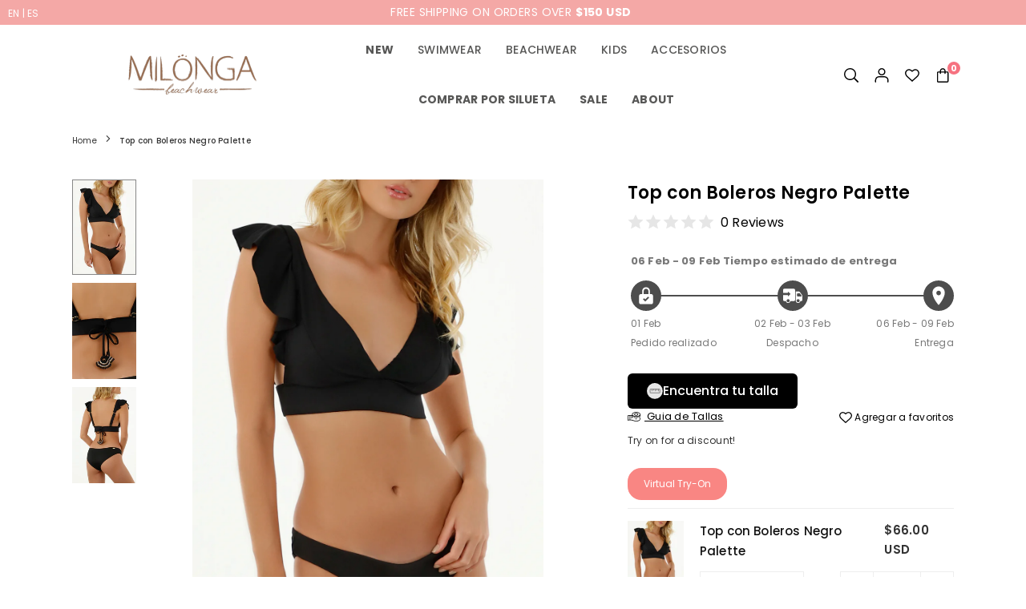

--- FILE ---
content_type: text/css
request_url: https://cdn.shopify.com/extensions/019c039b-b792-7d72-ba97-2caa9bd3da62/antla-internal-79/assets/antla-block-style.css
body_size: 3293
content:
:root{--antla-button-bgcolor: #fff;--antla-button-text-color: #000;--antla-popup-frame-color: #000;--antla-popup-border-color: #000;--antla-popup-bgcolor: #fff;--antla-popup-button-bgcolor: #000;--antla-popup-border-radius: 27.92px;--antla-popup-text-color: #fff;--antla-popup-header-text-color: #000;--antla-popup-bgcolor-upload: #ededed;--antla-popup-button-text_color: #fff;--antla-backround-image: none;--antla-button-border-radius: 12px;--antla-v2-select-border-radius: 12px;--antla-v2-button-border-radius: 12px;--antla-v2-button-bgcolor: #000;--antla-v2-button-text-color: #fff;--antla-v2-button-border-radius: 8px;--antla-v2-popup-border-radius: 12px;--antla-v2-modal-desctop-width: 500px;--antla-v2-popup-frame-color: #e0e0e0;--antla-v2-popup-border-color: #ccc;--antla-v2-popup-bgcolor: #ffffff;--antla-v2-popup-button-bgcolor: #007bff;--antla-v2-popup-text-color: #333;--antla-v2-popup-header-text-color: #1a1a1a;--antla-v2-popup-bgcolor-upload: #f8f9fa;--antla-v2-popup-button-text-color: #fff;--antla-v2-background-image: none}.antla-disabled-scroll{touch-action:none;-ms-touch-action:none;position:relative;overflow:hidden}.antla-file-drop-buttons{display:flex;flex-direction:column;justify-content:center;align-items:center;gap:10px;width:100%}.antla-use-image{z-index:9999;cursor:pointer}.antla-file-drop-button,.antla-submit-button{border:0;width:210px;height:30px;border-radius:5px;padding:22.34px 33.51px;background-color:var(--antla-popup-button-bgcolor);color:var(--antla-popup-button-text_color);display:flex;align-items:center;justify-content:center;font-size:15px;letter-spacing:1px;opacity:1;transition:opacity .2s ease-out}.antla-file-drop-buttons .antla-file-drop-button{width:80%}.antla-card{margin-bottom:10px}.antla-button{border:none;padding:10px 20px;border-radius:var(--antla-button-border-radius);cursor:pointer;background-color:var(--antla-button-bgcolor);color:var(--antla-button-text-color)}.antla-popup p{margin:0}.antla-popup{display:none;position:fixed;top:0;left:0;width:100%;height:100%;background-color:#00000080;z-index:2147483650;justify-content:center;align-items:center}.antla-popup-close{position:absolute;cursor:pointer;top:1.5px;right:9px;color:#000;font-size:30px;line-height:normal;display:grid;place-content:center;height:100%}.antla-popup-header{font-size:24px;text-align:center;color:var(--antla-popup-header-text-color);font-weight:500}.antla-popup .antla-header-wrapper{padding:10px;position:sticky;top:0;background:inherit;z-index:9999}.antla-popup .antla-header{position:relative}.antla-popup .antla-body{height:100%}.antla-popup-content{color:var(--antla-popup-text-color);overflow:auto;display:flex;flex-direction:column;position:relative;width:700px;height:550px;background-color:var(--antla-popup-bgcolor);border-radius:25px;box-shadow:0 0 10px #0000004d;max-height:95%}.antla-step{height:100%;display:none;justify-content:center;align-items:center}.antla-step.antla-active{display:flex}.antla-popup button:disabled{opacity:.5;cursor:default}.antla-hidden{display:none!important}.antla-disabled{pointer-events:none!important;cursor:default!important}.antla-disabled-by-tac{pointer-events:none!important;cursor:default!important;opacity:.4!important;color:gray!important}.antla-disabled-by-tac *{color:gray!important}.antla-popup .antla-error{color:red;font-size:12px}.antla-step-result.antla-active,.antla-step-email-sended.antla-active{display:grid}.antla-step-loader{flex-direction:column;gap:30px;position:relative;overflow-x:hidden}.antla-avatar-block{display:flex;justify-content:center;align-items:center;width:97%;height:90%;max-width:90%;margin:0 auto;padding:10px;box-sizing:border-box;flex-direction:column-reverse;min-height:400px;background-size:contain;background-repeat:no-repeat;gap:5px;background-position:center;border-radius:8px}.antla-avatar-description{font-size:16px;text-align:center}.avatar-image-loading{max-width:100%;min-height:400px;width:auto;height:auto;display:block;margin:0 auto;border-radius:8px;object-fit:contain}@media (max-width: 768px){.antla-avatar-block{min-height:264px;max-width:300px;padding:5px}}.loader{display:block;position:relative;height:12px;width:80%;background:#a8a8a8;border:1px solid #fff;border-radius:10px;overflow:hidden;--progress-width: 0%}.loader:after{content:"";position:absolute;left:0;top:0;height:100%;width:var(--progress-width);background:#000;transition:all .2s}.antla-popup .antla-loader{width:80px;height:80px;border-radius:50%;display:inline-block;display:none;border-top:4px solid #000;border-right:4px solid transparent;box-sizing:border-box;animation:rotation 1s linear infinite}.antla-popup .antla-loader-wrapper{position:relative;width:50%;display:flex;justify-content:center}.antla-popup img{image-orientation:from-image}.antla-popup .antla-loader-percent{position:absolute;top:-20px;left:50%;transform:translate(-50%,-50%);z-index:10}.antla-popup .antla-background-image{position:absolute;left:50%;top:20px;transform:translate(-50%);height:400px;max-width:300px;width:100%;background-repeat:no-repeat;background-size:contain;opacity:.2;background-position:center}.antla-popup .antla-image-animation{opacity:.5;display:block;display:none;width:100px;height:100px;padding:2px;position:absolute;top:20px;right:10px;border-radius:50%}.antla-popup .antla-image-animation-container{display:block;display:none;height:100%;width:100%;position:relative}.antla-popup .antla-image-animation img{max-height:60%;max-width:70px;transform:translate(-50%,-50%);position:absolute}#antla-uploadButton{text-decoration:underline;cursor:pointer}.antla-image-upload{display:flex;place-content:center;grid-template-columns:repeat(1,1fr);gap:20px;padding:15px}.antla-image-upload ul{padding:0 0 0 12px;margin:0}.antla-popup .antla-image-upload-recommendations{display:flex;flex-direction:column;padding:5px;width:100%;font-size:14px;overflow-y:auto}.antla-popup .antla-recommendation-header{margin-bottom:15px;text-align:center;font-size:16px}.antla-popup .antla-recommendation-text{white-space:pre-line;overflow-y:auto;z-index:2;display:flex;position:relative;z-index:1;cursor:pointer}.antla-file-drop-area{position:relative;display:flex;flex-direction:column;gap:10px;justify-content:center;align-items:center;width:100%;height:100%;padding:25px;background-color:var(--antla-popup-bgcolor-upload);border:1px dashed var(--antla-popup-frame-color);border-radius:var(--antla-popup-border-radius);transition:.2s;background-image:var(--antla-backround-image);background-repeat:no-repeat;background-size:contain;background-position:50% 50%}.antla-file-drop-area.cached{justify-content:flex-end}.antla-file-drop-area #antla-file-drop-image-container svg path{fill:var(--antla-popup-text-color)}.antla-file-drop-button.is-active,.antla-submit-button.is-active{opacity:.8}.antla-popup #antla-errorUpload{display:block;width:100%;text-align:center}.antla-file-msg{font-size:small;font-weight:300;line-height:1.4;text-align:center}.antla-file-msg.desktop{display:block}.antla-file-msg.mobile{display:none}#antla-uploadInput.antla-file-input{position:absolute;left:0;top:0;height:100%;width:100%;cursor:pointer;opacity:0;z-index:11}#antla-uploadInput.antla-file-inputt:focus{outline:none}.antla-upload-container{height:400px;display:flex;max-width:300px;min-width:280px;flex-direction:column;gap:5px}.antla-step-result .antla-result-container{justify-content:space-between}.antla-generation-test{font-size:14px!important}.antla-step-result .antla-inputs{display:flex;flex-direction:column;gap:10px}.antla-popup .antla-input-block{display:flex;flex-direction:column;gap:5px}.antla-popup .antla-input-block input,.antla-popup .antla-input-block textarea{padding:6px 12px;border:1px solid black;outline:none;border-radius:var(--antla-popup-border-radius);resize:none;max-height:100px}.antla-popup .antla-notice{color:#616161}#antla-submitButton{align-self:center;width:100%}.antla-result-text{display:flex;flex-grow:1;align-items:center;justify-content:center}.antla-popup .antla-result-action-wrapper{display:flex;flex-direction:column;justify-content:center;align-items:center;gap:10px;margin-bottom:15px}.antla-popup .antla-result-action-wrapper p{font-size:20px}.antla-popup .antla-result-container{display:flex;flex-direction:column;gap:10px;height:100%}.antla-step-result{grid-template-columns:repeat(2,1fr)}.antla-popup .antla-left-block{border-right:1px solid var(--antla-popup-frame-color);display:flex;flex-direction:column}.antla-popup .antla-left-block p{text-align:center;font-size:24px}.antla-popup .antla-left-block,.antla-right-block{height:100%}.antla-popup .antla-right-block{padding:12px 20px 25px;box-sizing:border-box}.antla-step-result img.antla-result-image{max-height:350px;object-fit:contain;padding-bottom:2px;width:100%;border-bottom:1px solid var(--antla-popup-frame-color)}.antla-popup .antla-content-stage-1,.antla-content-stage-2{display:none}.antla-step-result.antla-stage-1 .antla-content-stage-1{display:flex;flex-direction:column;align-items:center;gap:10px;height:100%}.antla-step-result.antla-stage-1 .antla-share-apps{display:flex;justify-content:center;align-items:center;flex-wrap:wrap;gap:10px}.antla-step-result.antla-stage-1 .antla-share-apps-wrapper{display:flex;flex-direction:column;gap:10px;width:100%;align-items:center;border-bottom:1px solid var(--antla-popup-frame-color);padding-bottom:12px}.antla-step-result.antla-stage-1 .antla-share-apps img{height:48px;width:48px;cursor:pointer}.antla-step-result.antla-stage-1 .antla-share-email{display:flex;flex-direction:column;gap:15px;justify-content:space-between;flex-grow:1}.antla-step-result.antla-stage-2 .antla-content-stage-2{display:flex;flex-direction:column;align-items:center;position:relative;height:100%}.antla-discount-block{position:absolute;top:12%;transform:translateY(-50%);left:0;display:flex;flex-direction:column;gap:5px;width:100%}.antla-discount-block>#antla-result-action-button-stage-2{width:100%}.antla-discount-block-content{display:flex;gap:10px;align-items:center;justify-content:space-between;padding:10px;background:#8080802e}.antla-popup .antla-discount-block-content #antla-copy{cursor:pointer;display:flex;align-items:center}.antla-popup #antla-copy svg{fill:#fff}.antla-popup #antla-copy.antla-copied svg{fill:#6df08e91}#antla-result-action-button{border:1px solid var(--antla-popup-button-text_color);width:210px;height:30px;border-radius:44.68px;padding:22.34px 33.51px;background-color:var(--antla-popup-button-bgcolor);color:var(--antla-popup-button-text_color);display:flex;align-items:center;justify-content:center;cursor:pointer;font-size:15px;letter-spacing:1px;opacity:1;transition:opacity .2s ease-out}#antla-result-action-button:hover{opacity:.8}#antla-result-action-button:disabled{touch-action:none;pointer-events:none}.antla-result-action-button{border:1px solid var(--antla-popup-button-text_color);width:210px;height:30px;border-radius:44.68px;padding:22.34px 33.51px;background-color:var(--antla-popup-button-bgcolor);color:var(--antla-popup-button-text_color);display:flex;align-items:center;justify-content:center;font-size:15px;letter-spacing:1px;opacity:1;transition:opacity .2s ease-out}.antla-result-action-button:hover{opacity:.8}.antla-result-action-button:disabled{touch-action:none;pointer-events:none}.antla-file-drop-image-container{display:none}.timer{font-size:14px;transition:opacity .2s ease-in-out}@media (max-width: 768px){.antla-upload-container{height:300px}.antla-popup input{font-size:16px}.antla-file-msg.mobile{display:block}.antla-file-msg.desktop{display:none}.antla-step-result.antla-stage-1 .antla-share-apps-wrapper{padding-top:12px;border-top:1px solid var(--antla-popup-frame-color)}.antla-step-result{grid-template-columns:repeat(1,1fr)}.antla-popup .antla-step-upload{align-items:center;padding-bottom:20px}.antla-popup .antla-image-upload{grid-template-columns:repeat(1,1fr)}.antla-step-result img{max-height:500px;width:auto;max-width:100%;object-fit:contain}.antla-popup .antla-left-block{overflow-y:auto;min-height:430px;border-right:none}.antla-popup .antla-discount-block{position:relative}.antla-result-text{margin-top:10px;flex-grow:0}.antla-popup-content{width:90%;height:90%;background-color:var(--antla-popup-bgcolor-upload)}.antla-file-drop-area:not(.cached){justify-content:start;border:none;padding:0;border-radius:0}.antla-step{flex-grow:1}.antla-popup-close{font-size:28px;top:2px;right:5px}}@keyframes mltShdSpin{0%{box-shadow:0 -.83em 0 -.4em,0 -.83em 0 -.42em,0 -.83em 0 -.44em,0 -.83em 0 -.46em,0 -.83em 0 -.477em}5%,95%{box-shadow:0 -.83em 0 -.4em,0 -.83em 0 -.42em,0 -.83em 0 -.44em,0 -.83em 0 -.46em,0 -.83em 0 -.477em}10%,59%{box-shadow:0 -.83em 0 -.4em,-.087em -.825em 0 -.42em,-.173em -.812em 0 -.44em,-.256em -.789em 0 -.46em,-.297em -.775em 0 -.477em}20%{box-shadow:0 -.83em 0 -.4em,-.338em -.758em 0 -.42em,-.555em -.617em 0 -.44em,-.671em -.488em 0 -.46em,-.749em -.34em 0 -.477em}38%{box-shadow:0 -.83em 0 -.4em,-.377em -.74em 0 -.42em,-.645em -.522em 0 -.44em,-.775em -.297em 0 -.46em,-.82em -.09em 0 -.477em}to{box-shadow:0 -.83em 0 -.4em,0 -.83em 0 -.42em,0 -.83em 0 -.44em,0 -.83em 0 -.46em,0 -.83em 0 -.477em}}@keyframes rotation{0%{transform:rotate(0)}to{transform:rotate(360deg)}}@keyframes round{0%{transform:rotate(0)}to{transform:rotate(360deg)}}.antla-popup-v2{display:none;position:fixed;top:0;left:0;width:100%;height:100%;background-color:#0009;z-index:2147483650;justify-content:center;align-items:center}.antla-popup-v2 .antla-background-image{position:absolute;left:50%;top:20px;transform:translate(-50%);height:95%;max-width:300px;width:100%;background-repeat:no-repeat;background-size:contain;opacity:.2;background-position:center}.antla-popup-v2 .antla-popup-content{background-color:var(--antla-v2-popup-bgcolor);position:relative;width:700px;flex-direction:column;height:90%;max-height:700px;display:flex;border-radius:16px;padding:24px;box-shadow:0 8px 32px #00000026}.antla-popup-v2 .antla-header{padding-bottom:20px}.antla-popup-v2 .antla-popup-header{color:var(--antla-v2-popup-header-text-color);background-color:var(--antla-v2-popup-bgcolor);font-size:16px;text-align:left;font-weight:500}.antla-popup-v2 .antla-popup-header .antla-popup-header-close{cursor:pointer;font-size:24px;font-weight:400;color:#6b7280;width:24px;height:24px;display:flex;align-items:center;justify-content:center}.antla-popup-v2 .upload-button-style>img{width:40px;height:40px}.antla-popup-v2 .antla-body{height:100%;overflow-y:auto;display:flex;flex-direction:column;color:unset;justify-content:flex-start}.antla-popup-v2 .antla-upload-container{height:100%;max-width:100%;min-width:100%;width:100%}.antla-popup-v2 .antla-image-upload-recommendations{color:#6b7280;font-size:16px;text-wrap:wrap;max-width:250px;text-overflow:ellipsis;overflow:hidden;text-align:center;z-index:10}.antla-popup-v2 .antla-popup-content{width:var(--antla-v2-modal-desctop-width)}.antla-popup-v2 .antla-popup-close{cursor:pointer;color:#000;font-size:20px;line-height:normal;display:flex;place-content:center;height:100%}.antla-popup-v2 .antla-file-drop-area-content{display:flex;flex-direction:column;justify-content:center;align-items:center;gap:10px;width:100%;height:100%}.antla-popup-v2 .antla-upload-container-content{display:flex;flex-direction:column;justify-content:center}.antla-popup-v2 .antla-selfie-button{color:var(--antla-v2-popup-text-color);font-size:16px;text-wrap:wrap;max-width:250px;text-overflow:ellipsis;overflow:hidden;text-align:center;cursor:pointer;text-decoration:underline;z-index:12}.antla-popup-v2 .antla-bottom-text-container{display:flex;flex-direction:column;align-items:center;gap:10px;position:absolute;bottom:20px;left:50%;transform:translate(-50%);width:100%;z-index:9}.antla-popup-v2 .antla-bottom-tac-checkbox-wrapper{display:flex;align-items:center}.antla-popup-v2 .antla-file-drop-area{background-color:var(--antla-v2-popup-bgcolor-upload);border:2px dashed var(--antla-v2-popup-frame-color);border-radius:var(--antla-v2-popup-border-radius);padding:60px 20px;height:100%;min-height:400px;min-width:270px;display:flex;flex-direction:column;justify-content:center;align-items:center;gap:20px;background-image:var(--antla-v2-background-image);background-size:contain;background-position:center;background-repeat:no-repeat}.antla-popup-v2 .antla-file-drop-area:before{content:"";position:absolute;top:0;left:0;width:100%;height:100%;background-color:#ffffff80;border-radius:var(--antla-v2-popup-border-radius);z-index:1}.antla-popup-v2 .image-preview-container{width:100%;display:flex;align-items:center;justify-content:center;overflow:hidden;max-width:155px;z-index:10;border-radius:12px}.antla-popup-v2 .image-preview-container .image_preview_img{max-width:100%;max-height:100%;object-fit:cover;border-radius:12px}.antla-popup-v2 .upload-button-style{background-color:#0000;fill:#000;border-radius:50%;display:flex;justify-content:center;align-items:center;color:#fff;z-index:10;font-size:18px}.antla-popup-v2 .upload-text{color:#6b7280;font-size:16px;text-wrap:wrap;z-index:10;text-align:center;max-width:250px}.antla-popup-v2 .recommendation-text{color:#6b7280;font-size:16px;text-wrap:wrap;max-width:250px;text-overflow:ellipsis;overflow:hidden}.antla-popup-v2 .antla-step-result.antla-stage-1 .antla-share-apps img{height:32px;width:32px}.antla-popup-v2 .antla-popup-text{font-size:14px;line-height:1.6;text-align:center}.antla-popup-v2 .antla-input-block input,.antla-popup-v2 .antla-input-block textarea{border:2px solid var(--antla-v2-popup-frame-color);border-radius:10px;padding:12px 16px;font-size:16px;transition:border-color .3s ease}.antla-popup-v2 .antla-file-drop-button{width:unset;background-color:transparent}.antla-result-mobile-text{display:none}.antla-popup-v2 .antla-result-container{height:auto}.antla-result-desktop-text{display:block}.antla-result-desktop-text .antla-result-text{padding:30px}.antla-popup-v2 .antla-image-upload{gap:0;padding:0;width:100%;height:100%}.antla-popup-v2 .antla-discount-block>#antla-result-action-button-stage-2{width:100%;max-width:200px}.antla-popup-v2 .antla-step-result.antla-stage-1 .antla-share-email{padding-bottom:20px}.antla-popup-v2 .antla-discount-block{position:relative;max-width:250px;align-items:center;gap:10px}.antla-popup-v2 .antla-discount-block-content{width:100%;max-width:200px;background-color:var(--antla-v2-popup-bgcolor-upload)}.antla-popup-v2 #antla-copy.antla-copied svg{fill:#fff}.antla-popup-v2 #antla-submitButton{border:none;background-color:var(--antla-v2-button-bgcolor);border-radius:var(--antla-v2-button-border-radius);color:var(--antla-v2-button-text-color);padding:10px 40px;display:flex;width:100%;height:40px;align-items:center;justify-content:center;max-width:200px;font-size:13px;letter-spacing:1px;opacity:1;transition:opacity .2s ease-out}.antla-popup-v2 .antla-use-image{border:none;border-radius:var(--antla-v2-button-border-radius);padding:5px 10px;justify-content:center;background-color:var(--antla-v2-button-bgcolor);color:var(--antla-v2-button-text-color)}.antla-popup-v2 .antla-upload-image{border:none;color:inherit;background-color:transparent;text-decoration:underline;padding:0;z-index:2;cursor:pointer}.antla-popup-v2 .antla-tac-text-link{color:#3131ff;text-decoration:underline;cursor:pointer}.antla-popup-v2 .antla-left-block{background-color:var(--antla-v2-popup-bgcolor-upload);border:2px dashed var(--antla-v2-popup-frame-color);border-radius:12px;padding:0;height:100%;display:flex;align-items:center;justify-content:center}.antla-popup-v2 .antla-step-result img.antla-result-image{border:0;max-height:460px;padding:0;border-bottom:0;align-items:unset;height:100%}.antla-popup-v2 .antla-right-block{padding:0}.antla-popup-v2 .antla-result-text{margin:0}.antla-popup-v2 .result-container-wrapper{display:flex;flex-direction:column;padding-top:10px;gap:10px;height:30%}.antla-popup-v2 .antla-result-action-button{border:none;background-color:var(--antla-v2-button-bgcolor);border-radius:10px;color:var(--antla-v2-button-text-color);padding:10px 40px;display:flex;height:auto;width:100%;max-width:300px;align-items:center;justify-content:center}.antla-popup-v2 .antla-step-result.antla-active{display:flex;flex-direction:column;height:100%;align-items:unset;justify-content:space-between}.antla-result-text{margin-top:10px}.antla-discount-block{position:relative;display:flex;transform:unset;flex-direction:column;gap:5px;width:100%}.antla-popup-v2 #antla-result-action-button{border:none;background-color:var(--antla-v2-button-bgcolor);border-radius:var(--antla-v2-button-border-radius);color:var(--antla-v2-button-text-color);padding:10px 40px;display:flex;height:auto;align-items:center;justify-content:center;max-width:300px;width:100%;font-size:13px;letter-spacing:1px;opacity:1;transition:opacity .2s ease-out}.antla-popup-v2 .antla-popup-v2 .antla-step-result.antla-stage-1 .antla-share-apps-wrapper{text-align:center}#variant-selector{-webkit-appearance:none;-moz-appearance:none;background:transparent;background-image:url("data:image/svg+xml;utf8,<svg aria-hidden='true' focusable='false' class='icon icon-caret' viewBox='0 0 10 6' xmlns='http://www.w3.org/2000/svg'><path fill-rule='evenodd' clip-rule='evenodd' d='M9.354.646a.5.5 0 00-.708 0L5 4.293 1.354.646a.5.5 0 00-.708.708l4 4a.5.5 0 00.708 0l4-4a.5.5 0 000-.708z' fill='currentColor' /></svg>");background-repeat:no-repeat;background-position-x:95%;background-size:12px;background-position-y:52%;box-sizing:border-box;border:2px solid var(--antla-v2-popup-frame-color);border-radius:var(--antla-v2-select-border-radius);color:var(--antla-popup-text-color);padding:4px 4px 4px 6px;max-width:200px;width:100%;height:40px}.variant-selector-wrapper{width:100%;display:flex;justify-content:center;align-items:center}.loading-spinner{top:50%;left:50%;transform:translate(-50%,-50%);position:absolute;display:flex;align-items:center;height:48px;width:48px}.spinner{animation:rotator 1.4s linear infinite}@media (max-width: 768px){.antla-popup-v2 .antla-popup-content{width:90%;max-height:640px;height:90%;background-color:var(--antla-v2-popup-bgcolor)}.antla-popup-v2 .antla-result-mobile-text{display:block}.antla-popup-v2 .antla-result-desktop-text{display:none}.antla-popup-v2 .result-container-wrapper{display:flex;flex-direction:column;padding-top:10px;gap:10px;height:29%}.antla-popup-v2 .antla-body{height:100%;overflow-y:unset}.antla-popup-v2 .antla-step.antla-active{display:flex;min-height:430px}.antla-popup-v2 .antla-step-result.antla-active{display:flex;flex-direction:column;height:auto;align-items:unset}.antla-popup-v2 .antla-popup .antla-step-upload,.antla-step .antla-step-upload .antla-active{padding-bottom:0!important}.antla-popup-v2 .antla-image-upload{gap:0;padding:0;width:100%}.antla-popup-v2 .antla-upload-container{width:100%;height:100%;max-width:fit-content;min-width:100%}.antla-popup-v2 .antla-popup .antla-step-upload{padding-bottom:0}.antla-popup-v2 .antla-left-block{padding:0;height:100%;display:flex;align-items:center;justify-content:center}.antla-popup-v2 .antla-step-result img.antla-result-image{border:0;padding:0;border-bottom:0;align-items:unset;height:100%}.antla-popup-v2 .antla-result-text-checkbox-wrapper{display:flex;align-items:center}.antla-popup-v2 .antla-step-result.antla-stage-1 .antla-share-apps-wrapper{padding-top:0;border-top:0}.antla-popup-v2 .antla-step-result.antla-stage-1 .antla-share-apps img{width:24px;height:24px}.antla-popup-v2 .antla-header{top:0;position:sticky;background-color:var(--antla-v2-popup-bgcolor);display:flex;justify-content:space-between;align-items:center}.antla-popup-v2 .antla-popup-close{position:relative;top:unset;right:unset}.antla-popup-v2 .antla-step.antla-active{display:flex;min-height:430px;padding-bottom:0}.antla-popup-v2 .antla-loader-wrapper{position:absolute;width:50%;top:50%;display:flex;justify-content:center}.antla-popup-v2 .antla-step-loader .antla-popup-text{position:absolute;top:60%;left:50%;width:100%;transform:translate(-50%,-50%);text-align:center}}


--- FILE ---
content_type: image/svg+xml
request_url: https://cdn.shopify.com/s/files/1/0848/1321/8088/files/ruler_grey.svg?v=1736774771
body_size: -275
content:
<svg xmlns="http://www.w3.org/2000/svg" fill="none" viewBox="0 0 41 41" height="41" width="41">
<circle fill="#E7E7E7" r="20.3226" cy="20.3226" cx="20.3226"></circle>
<path stroke-width="1.08932" stroke="#2E2D2D" d="M32.6773 15.6451H9.02461C8.6547 15.6451 8.35483 16.0062 8.35483 16.4515V24.3813C8.35483 24.8266 8.6547 25.1876 9.02461 25.1876H32.6773C33.0472 25.1876 33.3471 24.8266 33.3471 24.3813V16.4515C33.3471 16.0062 33.0472 15.6451 32.6773 15.6451Z"></path>
<path fill="#2E2D2D" d="M13.0176 15.6722H12.4964C12.3498 15.6722 12.2309 15.7955 12.2309 15.9475V20.5058C12.2309 20.6578 12.3498 20.781 12.4964 20.781H13.0176C13.1643 20.781 13.2832 20.6578 13.2832 20.5058V15.9475C13.2832 15.7955 13.1643 15.6722 13.0176 15.6722Z"></path>
<path fill="#2E2D2D" d="M17.4531 15.6722H16.932C16.7853 15.6722 16.6664 15.7955 16.6664 15.9475V19.1087C16.6664 19.2607 16.7853 19.3839 16.932 19.3839H17.4531C17.5998 19.3839 17.7187 19.2607 17.7187 19.1087V15.9475C17.7187 15.7955 17.5998 15.6722 17.4531 15.6722Z"></path>
<path fill="#2E2D2D" d="M21.6318 15.6722H21.1106C20.9639 15.6722 20.845 15.7955 20.845 15.9475V20.5058C20.845 20.6578 20.9639 20.781 21.1106 20.781H21.6318C21.7784 20.781 21.8973 20.6578 21.8973 20.5058V15.9475C21.8973 15.7955 21.7784 15.6722 21.6318 15.6722Z"></path>
<path fill="#2E2D2D" d="M25.8092 15.6722H25.288C25.1413 15.6722 25.0224 15.7955 25.0224 15.9475V19.1087C25.0224 19.2607 25.1413 19.3839 25.288 19.3839H25.8092C25.9558 19.3839 26.0747 19.2607 26.0747 19.1087V15.9475C26.0747 15.7955 25.9558 15.6722 25.8092 15.6722Z"></path>
<path fill="#2E2D2D" d="M29.9865 15.6722H29.4654C29.3187 15.6722 29.1998 15.7955 29.1998 15.9475V20.5058C29.1998 20.6578 29.3187 20.781 29.4654 20.781H29.9865C30.1332 20.781 30.2521 20.6578 30.2521 20.5058V15.9475C30.2521 15.7955 30.1332 15.6722 29.9865 15.6722Z"></path>
</svg>


--- FILE ---
content_type: text/javascript
request_url: https://cdn.shopify.com/extensions/019c0fa4-bbe7-74e9-a72e-a998fc6932bb/smartsize-ai-fit-recommender-141/assets/main.js
body_size: 68097
content:
(function(){"use strict";var Ct,ee,En,et,An,Cn,Tn,zn,$i,Hi,Li,kn,Tt={},$n=[],xa=/acit|ex(?:s|g|n|p|$)|rph|grid|ows|mnc|ntw|ine[ch]|zoo|^ord|itera/i,zt=Array.isArray;function Be(e,t){for(var i in t)e[i]=t[i];return e}function Ri(e){e&&e.parentNode&&e.parentNode.removeChild(e)}function Ge(e,t,i){var n,r,o,s={};for(o in t)o=="key"?n=t[o]:o=="ref"?r=t[o]:s[o]=t[o];if(arguments.length>2&&(s.children=arguments.length>3?Ct.call(arguments,2):i),typeof e=="function"&&e.defaultProps!=null)for(o in e.defaultProps)s[o]===void 0&&(s[o]=e.defaultProps[o]);return kt(e,s,n,r,null)}function kt(e,t,i,n,r){var o={type:e,props:t,key:i,ref:n,__k:null,__:null,__b:0,__e:null,__c:null,constructor:void 0,__v:r??++En,__i:-1,__u:0};return r==null&&ee.vnode!=null&&ee.vnode(o),o}function va(){return{current:null}}function xe(e){return e.children}function Me(e,t){this.props=e,this.context=t}function dt(e,t){if(t==null)return e.__?dt(e.__,e.__i+1):null;for(var i;t<e.__k.length;t++)if((i=e.__k[t])!=null&&i.__e!=null)return i.__e;return typeof e.type=="function"?dt(e):null}function Hn(e){var t,i;if((e=e.__)!=null&&e.__c!=null){for(e.__e=e.__c.base=null,t=0;t<e.__k.length;t++)if((i=e.__k[t])!=null&&i.__e!=null){e.__e=e.__c.base=i.__e;break}return Hn(e)}}function Ni(e){(!e.__d&&(e.__d=!0)&&et.push(e)&&!qt.__r++||An!==ee.debounceRendering)&&((An=ee.debounceRendering)||Cn)(qt)}function qt(){for(var e,t,i,n,r,o,s,d=1;et.length;)et.length>d&&et.sort(Tn),e=et.shift(),d=et.length,e.__d&&(i=void 0,r=(n=(t=e).__v).__e,o=[],s=[],t.__P&&((i=Be({},n)).__v=n.__v+1,ee.vnode&&ee.vnode(i),Di(t.__P,i,n,t.__n,t.__P.namespaceURI,32&n.__u?[r]:null,o,r??dt(n),!!(32&n.__u),s),i.__v=n.__v,i.__.__k[i.__i]=i,Fn(o,i,s),i.__e!=r&&Hn(i)));qt.__r=0}function Ln(e,t,i,n,r,o,s,d,m,c,u){var l,x,_,v,b,y,S=n&&n.__k||$n,p=t.length;for(m=wa(i,t,S,m,p),l=0;l<p;l++)(_=i.__k[l])!=null&&(x=_.__i===-1?Tt:S[_.__i]||Tt,_.__i=l,y=Di(e,_,x,r,o,s,d,m,c,u),v=_.__e,_.ref&&x.ref!=_.ref&&(x.ref&&Fi(x.ref,null,_),u.push(_.ref,_.__c||v,_)),b==null&&v!=null&&(b=v),4&_.__u||x.__k===_.__k?m=Rn(_,m,e):typeof _.type=="function"&&y!==void 0?m=y:v&&(m=v.nextSibling),_.__u&=-7);return i.__e=b,m}function wa(e,t,i,n,r){var o,s,d,m,c,u=i.length,l=u,x=0;for(e.__k=new Array(r),o=0;o<r;o++)(s=t[o])!=null&&typeof s!="boolean"&&typeof s!="function"?(m=o+x,(s=e.__k[o]=typeof s=="string"||typeof s=="number"||typeof s=="bigint"||s.constructor==String?kt(null,s,null,null,null):zt(s)?kt(xe,{children:s},null,null,null):s.constructor===void 0&&s.__b>0?kt(s.type,s.props,s.key,s.ref?s.ref:null,s.__v):s).__=e,s.__b=e.__b+1,d=null,(c=s.__i=Sa(s,i,m,l))!==-1&&(l--,(d=i[c])&&(d.__u|=2)),d==null||d.__v===null?(c==-1&&(r>u?x--:r<u&&x++),typeof s.type!="function"&&(s.__u|=4)):c!=m&&(c==m-1?x--:c==m+1?x++:(c>m?x--:x++,s.__u|=4))):e.__k[o]=null;if(l)for(o=0;o<u;o++)(d=i[o])!=null&&(2&d.__u)==0&&(d.__e==n&&(n=dt(d)),Bn(d,d));return n}function Rn(e,t,i){var n,r;if(typeof e.type=="function"){for(n=e.__k,r=0;n&&r<n.length;r++)n[r]&&(n[r].__=e,t=Rn(n[r],t,i));return t}e.__e!=t&&(t&&e.type&&!i.contains(t)&&(t=dt(e)),i.insertBefore(e.__e,t||null),t=e.__e);do t=t&&t.nextSibling;while(t!=null&&t.nodeType==8);return t}function Pe(e,t){return t=t||[],e==null||typeof e=="boolean"||(zt(e)?e.some(function(i){Pe(i,t)}):t.push(e)),t}function Sa(e,t,i,n){var r,o,s=e.key,d=e.type,m=t[i];if(m===null&&e.key==null||m&&s==m.key&&d===m.type&&(2&m.__u)==0)return i;if(n>(m!=null&&(2&m.__u)==0?1:0))for(r=i-1,o=i+1;r>=0||o<t.length;){if(r>=0){if((m=t[r])&&(2&m.__u)==0&&s==m.key&&d===m.type)return r;r--}if(o<t.length){if((m=t[o])&&(2&m.__u)==0&&s==m.key&&d===m.type)return o;o++}}return-1}function Nn(e,t,i){t[0]=="-"?e.setProperty(t,i??""):e[t]=i==null?"":typeof i!="number"||xa.test(t)?i:i+"px"}function Yt(e,t,i,n,r){var o;e:if(t=="style")if(typeof i=="string")e.style.cssText=i;else{if(typeof n=="string"&&(e.style.cssText=n=""),n)for(t in n)i&&t in i||Nn(e.style,t,"");if(i)for(t in i)n&&i[t]===n[t]||Nn(e.style,t,i[t])}else if(t[0]=="o"&&t[1]=="n")o=t!=(t=t.replace(zn,"$1")),t=t.toLowerCase()in e||t=="onFocusOut"||t=="onFocusIn"?t.toLowerCase().slice(2):t.slice(2),e.l||(e.l={}),e.l[t+o]=i,i?n?i.t=n.t:(i.t=$i,e.addEventListener(t,o?Li:Hi,o)):e.removeEventListener(t,o?Li:Hi,o);else{if(r=="http://www.w3.org/2000/svg")t=t.replace(/xlink(H|:h)/,"h").replace(/sName$/,"s");else if(t!="width"&&t!="height"&&t!="href"&&t!="list"&&t!="form"&&t!="tabIndex"&&t!="download"&&t!="rowSpan"&&t!="colSpan"&&t!="role"&&t!="popover"&&t in e)try{e[t]=i??"";break e}catch{}typeof i=="function"||(i==null||i===!1&&t[4]!="-"?e.removeAttribute(t):e.setAttribute(t,t=="popover"&&i==1?"":i))}}function Dn(e){return function(t){if(this.l){var i=this.l[t.type+e];if(t.u==null)t.u=$i++;else if(t.u<i.t)return;return i(ee.event?ee.event(t):t)}}}function Di(e,t,i,n,r,o,s,d,m,c){var u,l,x,_,v,b,y,S,p,g,L,D,N,E,K,oe,h,ne=t.type;if(t.constructor!==void 0)return null;128&i.__u&&(m=!!(32&i.__u),o=[d=t.__e=i.__e]),(u=ee.__b)&&u(t);e:if(typeof ne=="function")try{if(S=t.props,p="prototype"in ne&&ne.prototype.render,g=(u=ne.contextType)&&n[u.__c],L=u?g?g.props.value:u.__:n,i.__c?y=(l=t.__c=i.__c).__=l.__E:(p?t.__c=l=new ne(S,L):(t.__c=l=new Me(S,L),l.constructor=ne,l.render=Ea),g&&g.sub(l),l.props=S,l.state||(l.state={}),l.context=L,l.__n=n,x=l.__d=!0,l.__h=[],l._sb=[]),p&&l.__s==null&&(l.__s=l.state),p&&ne.getDerivedStateFromProps!=null&&(l.__s==l.state&&(l.__s=Be({},l.__s)),Be(l.__s,ne.getDerivedStateFromProps(S,l.__s))),_=l.props,v=l.state,l.__v=t,x)p&&ne.getDerivedStateFromProps==null&&l.componentWillMount!=null&&l.componentWillMount(),p&&l.componentDidMount!=null&&l.__h.push(l.componentDidMount);else{if(p&&ne.getDerivedStateFromProps==null&&S!==_&&l.componentWillReceiveProps!=null&&l.componentWillReceiveProps(S,L),!l.__e&&(l.shouldComponentUpdate!=null&&l.shouldComponentUpdate(S,l.__s,L)===!1||t.__v==i.__v)){for(t.__v!=i.__v&&(l.props=S,l.state=l.__s,l.__d=!1),t.__e=i.__e,t.__k=i.__k,t.__k.some(function(W){W&&(W.__=t)}),D=0;D<l._sb.length;D++)l.__h.push(l._sb[D]);l._sb=[],l.__h.length&&s.push(l);break e}l.componentWillUpdate!=null&&l.componentWillUpdate(S,l.__s,L),p&&l.componentDidUpdate!=null&&l.__h.push(function(){l.componentDidUpdate(_,v,b)})}if(l.context=L,l.props=S,l.__P=e,l.__e=!1,N=ee.__r,E=0,p){for(l.state=l.__s,l.__d=!1,N&&N(t),u=l.render(l.props,l.state,l.context),K=0;K<l._sb.length;K++)l.__h.push(l._sb[K]);l._sb=[]}else do l.__d=!1,N&&N(t),u=l.render(l.props,l.state,l.context),l.state=l.__s;while(l.__d&&++E<25);l.state=l.__s,l.getChildContext!=null&&(n=Be(Be({},n),l.getChildContext())),p&&!x&&l.getSnapshotBeforeUpdate!=null&&(b=l.getSnapshotBeforeUpdate(_,v)),oe=u,u!=null&&u.type===xe&&u.key==null&&(oe=On(u.props.children)),d=Ln(e,zt(oe)?oe:[oe],t,i,n,r,o,s,d,m,c),l.base=t.__e,t.__u&=-161,l.__h.length&&s.push(l),y&&(l.__E=l.__=null)}catch(W){if(t.__v=null,m||o!=null)if(W.then){for(t.__u|=m?160:128;d&&d.nodeType==8&&d.nextSibling;)d=d.nextSibling;o[o.indexOf(d)]=null,t.__e=d}else for(h=o.length;h--;)Ri(o[h]);else t.__e=i.__e,t.__k=i.__k;ee.__e(W,t,i)}else o==null&&t.__v==i.__v?(t.__k=i.__k,t.__e=i.__e):d=t.__e=Ia(i.__e,t,i,n,r,o,s,m,c);return(u=ee.diffed)&&u(t),128&t.__u?void 0:d}function Fn(e,t,i){for(var n=0;n<i.length;n++)Fi(i[n],i[++n],i[++n]);ee.__c&&ee.__c(t,e),e.some(function(r){try{e=r.__h,r.__h=[],e.some(function(o){o.call(r)})}catch(o){ee.__e(o,r.__v)}})}function On(e){return typeof e!="object"||e==null?e:zt(e)?e.map(On):Be({},e)}function Ia(e,t,i,n,r,o,s,d,m){var c,u,l,x,_,v,b,y=i.props,S=t.props,p=t.type;if(p=="svg"?r="http://www.w3.org/2000/svg":p=="math"?r="http://www.w3.org/1998/Math/MathML":r||(r="http://www.w3.org/1999/xhtml"),o!=null){for(c=0;c<o.length;c++)if((_=o[c])&&"setAttribute"in _==!!p&&(p?_.localName==p:_.nodeType==3)){e=_,o[c]=null;break}}if(e==null){if(p==null)return document.createTextNode(S);e=document.createElementNS(r,p,S.is&&S),d&&(ee.__m&&ee.__m(t,o),d=!1),o=null}if(p===null)y===S||d&&e.data===S||(e.data=S);else{if(o=o&&Ct.call(e.childNodes),y=i.props||Tt,!d&&o!=null)for(y={},c=0;c<e.attributes.length;c++)y[(_=e.attributes[c]).name]=_.value;for(c in y)if(_=y[c],c!="children"){if(c=="dangerouslySetInnerHTML")l=_;else if(!(c in S)){if(c=="value"&&"defaultValue"in S||c=="checked"&&"defaultChecked"in S)continue;Yt(e,c,null,_,r)}}for(c in S)_=S[c],c=="children"?x=_:c=="dangerouslySetInnerHTML"?u=_:c=="value"?v=_:c=="checked"?b=_:d&&typeof _!="function"||y[c]===_||Yt(e,c,_,y[c],r);if(u)d||l&&(u.__html===l.__html||u.__html===e.innerHTML)||(e.innerHTML=u.__html),t.__k=[];else if(l&&(e.innerHTML=""),Ln(t.type==="template"?e.content:e,zt(x)?x:[x],t,i,n,p=="foreignObject"?"http://www.w3.org/1999/xhtml":r,o,s,o?o[0]:i.__k&&dt(i,0),d,m),o!=null)for(c=o.length;c--;)Ri(o[c]);d||(c="value",p=="progress"&&v==null?e.removeAttribute("value"):v!==void 0&&(v!==e[c]||p=="progress"&&!v||p=="option"&&v!==y[c])&&Yt(e,c,v,y[c],r),c="checked",b!==void 0&&b!==e[c]&&Yt(e,c,b,y[c],r))}return e}function Fi(e,t,i){try{if(typeof e=="function"){var n=typeof e.__u=="function";n&&e.__u(),n&&t==null||(e.__u=e(t))}else e.current=t}catch(r){ee.__e(r,i)}}function Bn(e,t,i){var n,r;if(ee.unmount&&ee.unmount(e),(n=e.ref)&&(n.current&&n.current!==e.__e||Fi(n,null,t)),(n=e.__c)!=null){if(n.componentWillUnmount)try{n.componentWillUnmount()}catch(o){ee.__e(o,t)}n.base=n.__P=null}if(n=e.__k)for(r=0;r<n.length;r++)n[r]&&Bn(n[r],t,i||typeof e.type!="function");i||Ri(e.__e),e.__c=e.__=e.__e=void 0}function Ea(e,t,i){return this.constructor(e,i)}function tt(e,t,i){var n,r,o,s;t==document&&(t=document.documentElement),ee.__&&ee.__(e,t),r=(n=typeof i=="function")?null:i&&i.__k||t.__k,o=[],s=[],Di(t,e=(!n&&i||t).__k=Ge(xe,null,[e]),r||Tt,Tt,t.namespaceURI,!n&&i?[i]:r?null:t.firstChild?Ct.call(t.childNodes):null,o,!n&&i?i:r?r.__e:t.firstChild,n,s),Fn(o,e,s)}function Gn(e,t){tt(e,t,Gn)}function Aa(e,t,i){var n,r,o,s,d=Be({},e.props);for(o in e.type&&e.type.defaultProps&&(s=e.type.defaultProps),t)o=="key"?n=t[o]:o=="ref"?r=t[o]:d[o]=t[o]===void 0&&s!==void 0?s[o]:t[o];return arguments.length>2&&(d.children=arguments.length>3?Ct.call(arguments,2):i),kt(e.type,d,n||e.key,r||e.ref,null)}function Mn(e){function t(i){var n,r;return this.getChildContext||(n=new Set,(r={})[t.__c]=this,this.getChildContext=function(){return r},this.componentWillUnmount=function(){n=null},this.shouldComponentUpdate=function(o){this.props.value!==o.value&&n.forEach(function(s){s.__e=!0,Ni(s)})},this.sub=function(o){n.add(o);var s=o.componentWillUnmount;o.componentWillUnmount=function(){n&&n.delete(o),s&&s.call(o)}}),i.children}return t.__c="__cC"+kn++,t.__=e,t.Provider=t.__l=(t.Consumer=function(i,n){return i.children(n)}).contextType=t,t}Ct=$n.slice,ee={__e:function(e,t,i,n){for(var r,o,s;t=t.__;)if((r=t.__c)&&!r.__)try{if((o=r.constructor)&&o.getDerivedStateFromError!=null&&(r.setState(o.getDerivedStateFromError(e)),s=r.__d),r.componentDidCatch!=null&&(r.componentDidCatch(e,n||{}),s=r.__d),s)return r.__E=r}catch(d){e=d}throw e}},En=0,Me.prototype.setState=function(e,t){var i;i=this.__s!=null&&this.__s!==this.state?this.__s:this.__s=Be({},this.state),typeof e=="function"&&(e=e(Be({},i),this.props)),e&&Be(i,e),e!=null&&this.__v&&(t&&this._sb.push(t),Ni(this))},Me.prototype.forceUpdate=function(e){this.__v&&(this.__e=!0,e&&this.__h.push(e),Ni(this))},Me.prototype.render=xe,et=[],Cn=typeof Promise=="function"?Promise.prototype.then.bind(Promise.resolve()):setTimeout,Tn=function(e,t){return e.__v.__b-t.__v.__b},qt.__r=0,zn=/(PointerCapture)$|Capture$/i,$i=0,Hi=Dn(!1),Li=Dn(!0),kn=0;var Ca=0;function a(e,t,i,n,r,o){t||(t={});var s,d,m=t;if("ref"in m)for(d in m={},t)d=="ref"?s=t[d]:m[d]=t[d];var c={type:e,props:m,key:i,ref:s,__k:null,__:null,__b:0,__e:null,__c:null,constructor:void 0,__v:--Ca,__i:-1,__u:0,__source:r,__self:o};if(typeof e=="function"&&(s=e.defaultProps))for(d in s)m[d]===void 0&&(m[d]=s[d]);return ee.vnode&&ee.vnode(c),c}let De=[],Qe=0;const Qt=4;let Jt=0,Fe=e=>{let t=[],i={get(){return i.lc||i.listen(()=>{})(),i.value},lc:0,listen(n){return i.lc=t.push(n),()=>{for(let o=Qe+Qt;o<De.length;)De[o]===n?De.splice(o,Qt):o+=Qt;let r=t.indexOf(n);~r&&(t.splice(r,1),--i.lc||i.off())}},notify(n,r){Jt++;let o=!De.length;for(let s of t)De.push(s,i.value,n,r);if(o){for(Qe=0;Qe<De.length;Qe+=Qt)De[Qe](De[Qe+1],De[Qe+2],De[Qe+3]);De.length=0}},off(){},set(n){let r=i.value;r!==n&&(i.value=n,i.notify(r))},subscribe(n){let r=i.listen(n);return n(i.value),r},value:e};return i};const Ta=5,Zt=6,Xt=10;let za=(e,t,i,n)=>(e.events=e.events||{},e.events[i+Xt]||(e.events[i+Xt]=n(r=>{e.events[i].reduceRight((o,s)=>(s(o),o),{shared:{},...r})})),e.events[i]=e.events[i]||[],e.events[i].push(t),()=>{let r=e.events[i],o=r.indexOf(t);r.splice(o,1),r.length||(delete e.events[i],e.events[i+Xt](),delete e.events[i+Xt])}),ka=1e3,Un=(e,t)=>za(e,n=>{let r=t(n);r&&e.events[Zt].push(r)},Ta,n=>{let r=e.listen;e.listen=(...s)=>(!e.lc&&!e.active&&(e.active=!0,n()),r(...s));let o=e.off;return e.events[Zt]=[],e.off=()=>{o(),setTimeout(()=>{if(e.active&&!e.lc){e.active=!1;for(let s of e.events[Zt])s();e.events[Zt]=[]}},ka)},()=>{e.listen=r,e.off=o}}),$a=(e,t,i)=>{Array.isArray(e)||(e=[e]);let n,r,o=()=>{if(r===Jt)return;r=Jt;let c=e.map(u=>u.get());if(!n||c.some((u,l)=>u!==n[l])){n=c;let u=t(...c);u&&u.then&&u.t?u.then(l=>{n===c&&s.set(l)}):(s.set(u),r=Jt)}},s=Fe(void 0),d=s.get;s.get=()=>(o(),d());let m=o;return Un(s,()=>{let c=e.map(u=>u.listen(m));return o(),()=>{for(let u of c)u()}}),s},Ha=(e,t)=>$a(e,t);function Wn(e,t,i){let n=new Set(t).add(void 0);return e.listen((r,o,s)=>{n.has(s)&&i(r,o,s)})}var Je,me,Oi,Pn,mt=0,Vn=[],fe=ee,Kn=fe.__b,jn=fe.__r,qn=fe.diffed,Yn=fe.__c,Qn=fe.unmount,Jn=fe.__;function pt(e,t){fe.__h&&fe.__h(me,e,mt||t),mt=0;var i=me.__H||(me.__H={__:[],__h:[]});return e>=i.__.length&&i.__.push({}),i.__[e]}function O(e){return mt=1,Bi(ir,e)}function Bi(e,t,i){var n=pt(Je++,2);if(n.t=e,!n.__c&&(n.__=[i?i(t):ir(void 0,t),function(d){var m=n.__N?n.__N[0]:n.__[0],c=n.t(m,d);m!==c&&(n.__N=[c,n.__[1]],n.__c.setState({}))}],n.__c=me,!me.__f)){var r=function(d,m,c){if(!n.__c.__H)return!0;var u=n.__c.__H.__.filter(function(x){return!!x.__c});if(u.every(function(x){return!x.__N}))return!o||o.call(this,d,m,c);var l=n.__c.props!==d;return u.forEach(function(x){if(x.__N){var _=x.__[0];x.__=x.__N,x.__N=void 0,_!==x.__[0]&&(l=!0)}}),o&&o.call(this,d,m,c)||l};me.__f=!0;var o=me.shouldComponentUpdate,s=me.componentWillUpdate;me.componentWillUpdate=function(d,m,c){if(this.__e){var u=o;o=void 0,r(d,m,c),o=u}s&&s.call(this,d,m,c)},me.shouldComponentUpdate=r}return n.__N||n.__}function j(e,t){var i=pt(Je++,3);!fe.__s&&Mi(i.__H,t)&&(i.__=e,i.u=t,me.__H.__h.push(i))}function $t(e,t){var i=pt(Je++,4);!fe.__s&&Mi(i.__H,t)&&(i.__=e,i.u=t,me.__h.push(i))}function Ve(e){return mt=5,Ue(function(){return{current:e}},[])}function Zn(e,t,i){mt=6,$t(function(){if(typeof e=="function"){var n=e(t());return function(){e(null),n&&typeof n=="function"&&n()}}if(e)return e.current=t(),function(){return e.current=null}},i==null?i:i.concat(e))}function Ue(e,t){var i=pt(Je++,7);return Mi(i.__H,t)&&(i.__=e(),i.__H=t,i.__h=e),i.__}function Se(e,t){return mt=8,Ue(function(){return e},t)}function ei(e){var t=me.context[e.__c],i=pt(Je++,9);return i.c=e,t?(i.__==null&&(i.__=!0,t.sub(me)),t.props.value):e.__}function Xn(e,t){fe.useDebugValue&&fe.useDebugValue(t?t(e):e)}function er(){var e=pt(Je++,11);if(!e.__){for(var t=me.__v;t!==null&&!t.__m&&t.__!==null;)t=t.__;var i=t.__m||(t.__m=[0,0]);e.__="P"+i[0]+"-"+i[1]++}return e.__}function La(){for(var e;e=Vn.shift();)if(e.__P&&e.__H)try{e.__H.__h.forEach(ti),e.__H.__h.forEach(Gi),e.__H.__h=[]}catch(t){e.__H.__h=[],fe.__e(t,e.__v)}}fe.__b=function(e){me=null,Kn&&Kn(e)},fe.__=function(e,t){e&&t.__k&&t.__k.__m&&(e.__m=t.__k.__m),Jn&&Jn(e,t)},fe.__r=function(e){jn&&jn(e),Je=0;var t=(me=e.__c).__H;t&&(Oi===me?(t.__h=[],me.__h=[],t.__.forEach(function(i){i.__N&&(i.__=i.__N),i.u=i.__N=void 0})):(t.__h.forEach(ti),t.__h.forEach(Gi),t.__h=[],Je=0)),Oi=me},fe.diffed=function(e){qn&&qn(e);var t=e.__c;t&&t.__H&&(t.__H.__h.length&&(Vn.push(t)!==1&&Pn===fe.requestAnimationFrame||((Pn=fe.requestAnimationFrame)||Ra)(La)),t.__H.__.forEach(function(i){i.u&&(i.__H=i.u),i.u=void 0})),Oi=me=null},fe.__c=function(e,t){t.some(function(i){try{i.__h.forEach(ti),i.__h=i.__h.filter(function(n){return!n.__||Gi(n)})}catch(n){t.some(function(r){r.__h&&(r.__h=[])}),t=[],fe.__e(n,i.__v)}}),Yn&&Yn(e,t)},fe.unmount=function(e){Qn&&Qn(e);var t,i=e.__c;i&&i.__H&&(i.__H.__.forEach(function(n){try{ti(n)}catch(r){t=r}}),i.__H=void 0,t&&fe.__e(t,i.__v))};var tr=typeof requestAnimationFrame=="function";function Ra(e){var t,i=function(){clearTimeout(n),tr&&cancelAnimationFrame(t),setTimeout(e)},n=setTimeout(i,100);tr&&(t=requestAnimationFrame(i))}function ti(e){var t=me,i=e.__c;typeof i=="function"&&(e.__c=void 0,i()),me=t}function Gi(e){var t=me;e.__c=e.__(),me=t}function Mi(e,t){return!e||e.length!==t.length||t.some(function(i,n){return i!==e[n]})}function ir(e,t){return typeof t=="function"?t(e):t}function ze(e,t={}){let[,i]=O({}),[n]=O(e.get());return j(()=>{n!==e.get()&&i({})},[]),j(()=>{let r,o,s,d=()=>{r||(r=1,o=setTimeout(()=>{r=void 0,i({})}))};return t.keys?s=Wn(e,t.keys,d):s=e.listen(d),()=>{s(),clearTimeout(o)}},[e,""+t.keys]),e.get()}const jt=class jt{static setVisitorId(t,i){try{const n=this.getAllVisitors(),r=Date.now()+this.EXPIRY_DAYS*24*60*60*1e3;n[t]={visitorId:i,gender:t,expiry:r},localStorage.setItem(this.STORAGE_KEY,JSON.stringify(n))}catch(n){console.error("Failed to store visitorId:",n)}}static getVisitorId(t){try{const i=this.getAllVisitors(),n=i[t];return n?Date.now()>n.expiry?(delete i[t],localStorage.setItem(this.STORAGE_KEY,JSON.stringify(i)),null):n.visitorId:null}catch{return null}}static clearVisitorId(t){try{const i=this.getAllVisitors();delete i[t],localStorage.setItem(this.STORAGE_KEY,JSON.stringify(i))}catch(i){console.error("Failed to clear visitorId:",i)}}static clearAllVisitorIds(){try{localStorage.removeItem(this.STORAGE_KEY)}catch(t){console.error("Failed to clear all visitorIds:",t)}}static hasVisitorId(t){return this.getVisitorId(t)!==null}static getUniqueVisitorId(){try{const t=localStorage.getItem(this.UNIQUE_VISITOR_KEY);if(t){const r=JSON.parse(t);if(r&&typeof r.uniqueVisitorId=="string"&&r.uniqueVisitorId.length>0)return r.uniqueVisitorId;console.warn("Invalid unique visitor data found, regenerating..."),localStorage.removeItem(this.UNIQUE_VISITOR_KEY)}const i=`unique_${Date.now()}_${Math.random().toString(36).substr(2,9)}`,n={uniqueVisitorId:i,createdAt:Date.now()};return localStorage.setItem(this.UNIQUE_VISITOR_KEY,JSON.stringify(n)),i}catch(t){console.error("Failed to get/create unique visitor ID:",t);try{localStorage.removeItem(this.UNIQUE_VISITOR_KEY)}catch{}return`fallback_${Date.now()}_${Math.random().toString(36).substr(2,9)}`}}static clearUniqueVisitorId(){try{localStorage.removeItem(this.UNIQUE_VISITOR_KEY)}catch(t){console.error("Failed to clear unique visitor ID:",t)}}static getAllVisitors(){try{const t=localStorage.getItem(this.STORAGE_KEY);return t?JSON.parse(t):{}}catch(t){return console.error("Failed to parse visitor data:",t),{}}}static cleanupExpired(){try{const t=this.getAllVisitors(),i=Date.now();let n=!1;for(const[r,o]of Object.entries(t))i>o.expiry&&(delete t[r],n=!0);n&&localStorage.setItem(this.STORAGE_KEY,JSON.stringify(t))}catch(t){console.error("Failed to cleanup expired visitorIds:",t)}}};jt.STORAGE_KEY="smartrecom_visitors",jt.UNIQUE_VISITOR_KEY="smartrecom_unique_visitor",jt.EXPIRY_DAYS=90;let Ie=jt;function Na(e,t){let i=t.baseLocale||"en",n=t.processors||[],r=t.preprocessors||[],o=[],s=new Set,d=new Set;async function m(u,l){let x=[],_=[];for(let b of l){let y=b.split("/")[0];s.has(y)||(x.push(b),_.push(y))}if(x.length===0)return;c.loading.set(!0);for(let b of _)s.add(b);let v=await t.get(u,x);Array.isArray(v)&&(v=v.reduce((b,y)=>Object.assign(b,y)));for(let b of r)v=b(v);c.cache[u]={...c.cache[u],...v};for(let b in v){let y=b.split("/")[0];s.delete(y)}u===e.get()&&s.size===0&&(d.forEach(b=>b(u)),c.loading.set(!1))}function c(u,l){let x={},_={};for(let y in l)l[y].transform?(x[y]=l[y].transform,_[y]=l[y].input):_[y]=l[y];for(let y of r)_=y(_);let v=Fe();c.cache[i][u]=_;function b(y){let S={...c.cache[i][u],...c.cache[y][u]};for(let p in x){let g=x[p],L=S[p];S[p]=(...D)=>g(y,L,D)}v.set(S)}return e.get()!==i&&c.cache[e.get()]?b(e.get()):b(i),Un(v,()=>{o.push(u);let y=e.get();y===i||c.cache[y]&&c.cache[y][u]?b(y):m(y,[u]);for(let p in n)n[p].from.listen(()=>{b(y)});return d.add(b),()=>{o=o.filter(p=>p!==u),d.delete(b)}}),v}return c.cache={...t.cache,[i]:{}},c.loading=Fe(!1),e.subscribe(u=>{s.clear();let l=c.cache[u]?o.filter(x=>!c.cache[u][x]):o;l.length?m(u,l):(d.forEach(x=>x(u)),c.loading.set(!1))}),c}const Ce=Fe({mode:"product",productImage:"/placeholder-product.jpg",productTitle:"Product",accentColor:"#0f172a",buttonTextColor:"black",defaultUnit:"metric",quizType:"unisex",showSupportLink:!1,supportLinkLabel:"",supportLinkUrl:"",recommendationText:"Your size is [[recommendedSize]]",localizationLanguage:"en",localizationCountry:""}),Da=["US","LR","MM","GB"];function Fa(e){if(!e)return null;const t=e.split(/[-_]/);return t.length>1?t[1].toUpperCase():null}const Oa=["en"];function nr(e){if(!e)return"metric";const t=Fa(e);if(!t){const i=e.split(/[-_]/)[0].toLowerCase();return Oa.includes(i)?"imperial":"metric"}return Da.includes(t)?"imperial":"metric"}const ke={measurements:{title:"Let's find your best fit",heightLabel:"HEIGHT",weightLabel:"WEIGHT",ageLabel:"AGE",cm:"cm",kg:"kg",lbs:"lbs",years:"years",feet:"feet",inches:"inches",cmUnit:"CM",kgUnit:"KG",lbsUnit:"LBS",yearsUnit:"YEARS",nextButton:"Next",imperial:"Imperial",metric:"Metric",skipToMeasurements:"SKIP - I KNOW MY MEASUREMENTS"},quiz:{back:"Back",next:"Next",calculateSize:"Calculate my size"},quizContent:{chest_shape:{title:"Which shape feels most familiar?",options:{Narrower:{label:"Narrow",description:""},Average:{label:"Average",description:""},Broader:{label:"Broad",description:""}}},belly_shape:{title:"Which shape feels most familiar?",options:{Flatter:{label:"Flat",description:""},Average:{label:"Average",description:""},Rounder:{label:"Round",description:""}}},seat_shape:{title:"Which shape feels most familiar?",options:{Flatter:{label:"Flat",description:""},Average:{label:"Average",description:""},Rounder:{label:"Round",description:""}}},bustHipRatio:{title:"How is your weight distributed?",options:{bustBiggerThanHips:{label:"Upper body",description:"Your upper body carries more volume"},bustSameAsHips:{label:"Evenly distributed",description:"Your upper and lower body carry a similar volume"},bustSmallerThanHips:{label:"Lower body",description:"Your lower body carries more volume"}}},waistDefinition:{title:"Which shape feels most familiar?",options:{noWaist:{label:"Straight",description:"Waist blends smoothly with your torso"},definedWaist:{label:"Naturally curved",description:"Waist has a gentle inward curve"},veryDefinedWaist:{label:"Curvier",description:"Waist is noticeably narrow"}}},chestcircumference:{title:"WHAT'S YOUR BRA SIZE?"},gender_selection:{title:"Which fit do you prefer?",options:{male:{label:"Menswear",description:""},female:{label:"Womenswear",description:""}}}},sizeRecommendation:{findingBestFit:"Finding your best fit...",yourBestFit:"YOUR BEST FIT",oopsNoSize:"Oops! We couldn't find an optimal size just yet",continueShopping:"Continue Shopping",startAgain:"Start again",viewSizeChart:"View size chart",errorCalculating:"There was an error calculating your size",basedOnPrediction:"Based on the prediction of your measurements, you may also like size",previewMode:"Preview Mode - Using unsaved quiz configuration",mostPeopleLikeYou:"Most people like you select this size",recommendedWithAlternative:"Recommended: {{recommendedSize}}. Second option: {{alternativeSize}}",bestFitPrediction:"Based on our predictions, size {{recommendedSize}} is your best fit."},sizeChartModal:{loadingSizeChart:"Loading size chart...",errorLoadingChart:"Error Loading Size Chart",unableToLoad:"Unable to load size chart data",failedToLoad:"Failed to load size chart. Please try again.",close:"Close",yourBestFit:"YOUR BEST FIT",sizeChart:"SIZE CHART",firstOption:"First option",secondOption:"Second option",estimatedMeasurements:"Your estimated measurements",enteredMeasurements:"Your measurements",petMeasurements:"Your pet's measurements",recommendationTooltip:"The recommended size is based on your predicted or provided measurements. The second option is the next best fit."},sizeChart:{size:"Size",chest:"Chest",bust:"Bust",waist:"Waist",hip:"Hip",underbust:"Underbust",neck:"Neck",back:"Back",weight:"Weight",girth:"Girth",wither:"Wither",age:"Age",headCircumference:"Head Circ.",measurementsFit:"Your measurements fit",measurementsDontFit:"Your measurements don't fit",yourMeasurements:"Your measurements:"},braSize:{title:"Let's find out your bust size",byMeasurement:"By measurement",byBraSize:"By bra size",bandSize:"BAND SIZE",cupSize:"CUP SIZE",helperText:"Adding your bust measurement leads to better size estimations"},button:{yourSizeIs:"Your size is [[recommendedSize]]",findingYourSize:"Finding your size...",findMySize:"Find my size"},createAQuizInfo:{title:"No Quiz Found",description:"In design mode, you can see how the quiz button will appear on your store. To create a quiz for this product, please visit the SmartSize Fit Recommender dashboard and set up a quiz for this product or collection."},directMeasurements:{title:"Add your measurements",chestLabel:"CHEST",bustLabel:"BUST",underbustLabel:"UNDERBUST",waistLabel:"WAIST",hipsLabel:"HIPS",bodyMeasurementsAlt:"Body measurements",invalidServerResponse:"Invalid server response",errorCalculatingSize:"There was an error calculating your size",cmUnit:"CM",inUnit:"IN",howToMeasure:"HOW TO MEASURE",PETS_AND_ANIMALS:{DOGS:{petNeckLabel:"NECK",petChestLabel:"CHEST",petBackLabel:"BACK LENGTH",petWeightLabel:"WEIGHT"},CATS:{petNeckLabel:"NECK",petChestLabel:"CHEST",petBackLabel:"BACK LENGTH",petWeightLabel:"WEIGHT"}},TAYLORED_CLOTHING:{MENS_CLOTHING:{heightLabel:"HEIGHT",weightLabel:"WEIGHT",chestLabel:"CHEST",waistLabel:"WAIST",hipsLabel:"HIPS",shoulderLabel:"SHOULDER",armLabel:"ARM LENGTH",inseamLabel:"INSEAM",neckLabel:"NECK"},WOMENS_CLOTHING:{heightLabel:"HEIGHT",weightLabel:"WEIGHT",bustLabel:"BUST",underbustLabel:"UNDERBUST",waistLabel:"WAIST",hipsLabel:"HIPS",shoulderLabel:"SHOULDER",armLabel:"ARM LENGTH",inseamLabel:"INSEAM",neckLabel:"NECK"},BOYS_CLOTHING:{heightLabel:"HEIGHT",weightLabel:"WEIGHT",chestLabel:"CHEST",waistLabel:"WAIST",hipsLabel:"HIPS",armLabel:"ARM LENGTH",inseamLabel:"INSEAM"},GIRLS_CLOTHING:{heightLabel:"HEIGHT",weightLabel:"WEIGHT",chestLabel:"CHEST",waistLabel:"WAIST",hipsLabel:"HIPS",armLabel:"ARM LENGTH",inseamLabel:"INSEAM"},UNISEX_KIDS_CLOTHING:{heightLabel:"HEIGHT",weightLabel:"WEIGHT",chestLabel:"CHEST",waistLabel:"WAIST",hipsLabel:"HIPS",armLabel:"ARM LENGTH",inseamLabel:"INSEAM"},BABY_CLOTHING:{ageLabel:"AGE (MONTHS)",heightLabel:"HEIGHT",weightLabel:"WEIGHT",headCircumferenceLabel:"HEAD CIRCUMFERENCE"}}},howToMeasure:{title:"How to Measure",male:{chest:{title:"CHEST",description:"Wrap the measuring tape around the fullest part of your chest, keeping the tape horizontal and snug but not tight."},waist:{title:"WAIST",description:"Measure around your natural waistline, which is the narrowest part of your torso, typically just above your belly button."},hips:{title:"HIPS",description:"Stand with your feet together and measure around the fullest part of your hips and buttocks."}},female:{bust:{title:"BUST",description:"Wrap the measuring tape around the fullest part of your bust, keeping the tape horizontal across your back and under your arms."},underbust:{title:"UNDERBUST",description:"Wrap the measuring tape snugly around your ribcage, directly under your bust, keeping the tape level all the way around."},waist:{title:"WAIST",description:"Measure around your natural waistline, which is the narrowest part of your torso, typically just above your belly button."},hips:{title:"HIPS",description:"Stand with your feet together and measure around the fullest part of your hips and buttocks."}},PETS_AND_ANIMALS:{DOGS:{petNeck:{title:"NECK",description:"Measure around the base of your dog's neck where the collar normally sits. Keep the tape snug but comfortable, allowing room for two fingers between the tape and neck."},petChest:{title:"CHEST",description:"Measure around the widest part of your dog's chest, usually just behind the front legs. Keep the tape level and snug but not tight."},petBack:{title:"BACK LENGTH",description:"Measure from the base of your dog's neck (where the collar sits) to the base of the tail. Keep your dog standing in a natural position."},petWeight:{title:"WEIGHT",description:"Weigh your dog using a pet scale or by weighing yourself holding your dog, then subtracting your own weight. Record the weight in kilograms or pounds."}},CATS:{petNeck:{title:"NECK",description:"Measure around the base of your cat's neck where a collar would sit. Keep the tape snug but comfortable, allowing room for two fingers between the tape and neck."},petChest:{title:"CHEST",description:"Measure around the widest part of your cat's chest, usually just behind the front legs. Keep the tape level and snug but not tight."},petBack:{title:"BACK LENGTH",description:"Measure from the base of your cat's neck (where a collar sits) to the base of the tail. Keep your cat standing in a natural position."},petWeight:{title:"WEIGHT",description:"Weigh your cat using a pet scale or by weighing yourself holding your cat, then subtracting your own weight. Record the weight in kilograms or pounds."}}},TAYLORED_CLOTHING:{MENS_CLOTHING:{height:{title:"HEIGHT",description:"Stand straight against a wall with feet together. Have someone mark the top of your head and measure from the floor."},weight:{title:"WEIGHT",description:"Weigh yourself in light clothing, preferably in the morning."},chest:{title:"CHEST",description:"Wrap the measuring tape around the fullest part of your chest, keeping the tape horizontal and snug but not tight."},waist:{title:"WAIST",description:"Measure around your natural waistline, which is the narrowest part of your torso, typically just above your belly button."},hips:{title:"HIPS",description:"Stand with your feet together and measure around the fullest part of your hips and buttocks."},shoulder:{title:"SHOULDER",description:"Measure from the edge of one shoulder to the other, across the back of your shoulders."},arm:{title:"ARM LENGTH",description:"With arm slightly bent, measure from the shoulder point to the wrist bone."},inseam:{title:"INSEAM",description:"Measure from the crotch to the bottom of the ankle along the inside of the leg."},neck:{title:"NECK",description:"Measure around the base of your neck where a shirt collar would sit, keeping the tape snug but comfortable."}},WOMENS_CLOTHING:{height:{title:"HEIGHT",description:"Stand straight against a wall with feet together. Have someone mark the top of your head and measure from the floor."},weight:{title:"WEIGHT",description:"Weigh yourself in light clothing, preferably in the morning."},bust:{title:"BUST",description:"Wrap the measuring tape around the fullest part of your bust, keeping the tape horizontal across your back and under your arms."},underbust:{title:"UNDERBUST",description:"Wrap the measuring tape snugly around your ribcage, directly under your bust, keeping the tape level all the way around."},waist:{title:"WAIST",description:"Measure around your natural waistline, which is the narrowest part of your torso, typically just above your belly button."},hips:{title:"HIPS",description:"Stand with your feet together and measure around the fullest part of your hips and buttocks."},shoulder:{title:"SHOULDER",description:"Measure from the edge of one shoulder to the other, across the back of your shoulders."},arm:{title:"ARM LENGTH",description:"With arm slightly bent, measure from the shoulder point to the wrist bone."},inseam:{title:"INSEAM",description:"Measure from the crotch to the bottom of the ankle along the inside of the leg."},neck:{title:"NECK",description:"Measure around the base of your neck where a necklace would sit, keeping the tape snug but comfortable."}},BOYS_CLOTHING:{height:{title:"HEIGHT",description:"Have your child stand straight against a wall with feet together. Mark the top of their head and measure from the floor."},weight:{title:"WEIGHT",description:"Weigh your child in light clothing."},chest:{title:"CHEST",description:"Wrap the tape around the fullest part of the chest, keeping tape horizontal."},waist:{title:"WAIST",description:"Measure around the natural waistline at belly button level."},hips:{title:"HIPS",description:"Measure around the fullest part of the hips."},arm:{title:"ARM LENGTH",description:"With arm slightly bent, measure from shoulder to wrist."},inseam:{title:"INSEAM",description:"Measure from crotch to ankle along the inside of the leg."}},GIRLS_CLOTHING:{height:{title:"HEIGHT",description:"Have your child stand straight against a wall with feet together. Mark the top of their head and measure from the floor."},weight:{title:"WEIGHT",description:"Weigh your child in light clothing."},chest:{title:"CHEST",description:"Wrap the tape around the fullest part of the chest, keeping tape horizontal."},waist:{title:"WAIST",description:"Measure around the natural waistline at belly button level."},hips:{title:"HIPS",description:"Measure around the fullest part of the hips."},arm:{title:"ARM LENGTH",description:"With arm slightly bent, measure from shoulder to wrist."},inseam:{title:"INSEAM",description:"Measure from crotch to ankle along the inside of the leg."}},UNISEX_KIDS_CLOTHING:{height:{title:"HEIGHT",description:"Have your child stand straight against a wall with feet together. Mark the top of their head and measure from the floor."},weight:{title:"WEIGHT",description:"Weigh your child in light clothing."},chest:{title:"CHEST",description:"Wrap the tape around the fullest part of the chest, keeping tape horizontal."},waist:{title:"WAIST",description:"Measure around the natural waistline at belly button level."},hips:{title:"HIPS",description:"Measure around the fullest part of the hips."},arm:{title:"ARM LENGTH",description:"With arm slightly bent, measure from shoulder to wrist."},inseam:{title:"INSEAM",description:"Measure from crotch to ankle along the inside of the leg."}},BABY_CLOTHING:{age:{title:"AGE (MONTHS)",description:"Enter your baby's age in months."},height:{title:"HEIGHT",description:"Lay your baby flat and measure from head to heel."},weight:{title:"WEIGHT",description:"Weigh using a baby scale or by holding baby while weighing yourself."},headCircumference:{title:"HEAD CIRCUMFERENCE",description:"Wrap a soft tape around the widest part of the head, above eyebrows and ears."}}},imagePlaceholder:"[Image placeholder]"},calculatingSize:{title:"We are calculating your size",subtitle:"This usually takes a few seconds"}},Ba={BASE_URL:"/",DEV:!1,MODE:"production",PROD:!0,SSR:!1,VITE_API_FIND_SIZE_URL:"https://api.app.recommender.smartsize.io/prod/api/find-size",VITE_API_QUIZ_SIZE_CHART_URL:"https://api.app.recommender.smartsize.io/prod/api/quiz-size-chart",VITE_API_QUIZ_URL:"https://api.app.recommender.smartsize.io/prod/api/quiz",VITE_AR_LANG_FILE_URL:"https://cdn.shopify.com/s/files/1/0957/9865/7364/files/ar.json?v=1769762512",VITE_DA_LANG_FILE_URL:"https://cdn.shopify.com/s/files/1/0957/9865/7364/files/da.json?v=1769762513",VITE_DE_LANG_FILE_URL:"https://cdn.shopify.com/s/files/1/0957/9865/7364/files/de.json?v=1769762514",VITE_EN_LANG_FILE_URL:"https://cdn.shopify.com/s/files/1/0957/9865/7364/files/en.json?v=1769762515",VITE_ES_LANG_FILE_URL:"https://cdn.shopify.com/s/files/1/0957/9865/7364/files/es.json?v=1769762516",VITE_FR_LANG_FILE_URL:"https://cdn.shopify.com/s/files/1/0957/9865/7364/files/fr.json?v=1769762517",VITE_HE_LANG_FILE_URL:"https://cdn.shopify.com/s/files/1/0957/9865/7364/files/he.json?v=1769762518",VITE_HU_LANG_FILE_URL:"https://cdn.shopify.com/s/files/1/0957/9865/7364/files/hu.json?v=1769762519",VITE_IT_LANG_FILE_URL:"https://cdn.shopify.com/s/files/1/0957/9865/7364/files/it.json?v=1769762520",VITE_JA_LANG_FILE_URL:"https://cdn.shopify.com/s/files/1/0957/9865/7364/files/ja.json?v=1769762521",VITE_KO_LANG_FILE_URL:"https://cdn.shopify.com/s/files/1/0957/9865/7364/files/ko.json?v=1769762522",VITE_NL_LANG_FILE_URL:"https://cdn.shopify.com/s/files/1/0957/9865/7364/files/nl.json?v=1769762523",VITE_NO_LANG_FILE_URL:"https://cdn.shopify.com/s/files/1/0957/9865/7364/files/nl.json?v=1769762524",VITE_PL_LANG_FILE_URL:"https://cdn.shopify.com/s/files/1/0957/9865/7364/files/pl.json?v=1769762526",VITE_PT_BR_LANG_FILE_URL:"https://cdn.shopify.com/s/files/1/0957/9865/7364/files/pt-BR.json?v=1769762527",VITE_PT_PT_LANG_FILE_URL:"https://cdn.shopify.com/s/files/1/0957/9865/7364/files/pt-PT.json?v=1769762527",VITE_RO_LANG_FILE_URL:"https://cdn.shopify.com/s/files/1/0957/9865/7364/files/ro.json?v=1769762528",VITE_RU_LANG_FILE_URL:"https://cdn.shopify.com/s/files/1/0957/9865/7364/files/ru.json?v=1769762529",VITE_SV_LANG_FILE_URL:"https://cdn.shopify.com/s/files/1/0957/9865/7364/files/sv.json?v=1769762530",VITE_TH_LANG_FILE_URL:"https://cdn.shopify.com/s/files/1/0957/9865/7364/files/th.json?v=1769762531",VITE_TR_LANG_FILE_URL:"https://cdn.shopify.com/s/files/1/0957/9865/7364/files/tr-TR.json?v=1769762532",VITE_UK_LANG_FILE_URL:"https://cdn.shopify.com/s/files/1/0957/9865/7364/files/uk.json?v=1769762533",VITE_ZH_CN_LANG_FILE_URL:"https://cdn.shopify.com/s/files/1/0957/9865/7364/files/zh-CN.json?v=1769762534",VITE_ZH_TW_LANG_FILE_URL:"https://cdn.shopify.com/s/files/1/0957/9865/7364/files/zh-TW.json?v=1769762535"};console.log("[i18n] Module loading with en.json defaults");const rr=["ar","da","de","en","es","fr","he","hu","it","ja","ko","nl","no","pl","pt-BR","pt-PT","ro","ru","sv","th","tr","uk","zh-CN","zh-TW"],ut=Fe("__init__");ut.listen(e=>{console.log("[i18n] Locale changed to:",e)});const or=Ha(ut,e=>{const t=nr(e);return console.log("[i18n] Default unit derived from locale:",e,"->",t),t}),$e=Na(ut,{get:async e=>{if(!e||e===""||e==="__init__")return{};console.log("[i18n] Fetching translations for:",e);const t=!1;let i;{const n=`${e.toUpperCase().replace(/-/g,"_")}_LANG_FILE_URL`;i=Ba[`VITE_${n}`]||`/locales/${e}.json`}try{const n=await fetch(i);if(!n.ok){if(e!=="en"){const s=await fetch(t?"/locales/en.json":"https://cdn.shopify.com/s/files/1/0957/9865/7364/files/en.json?v=1769762515");if(s.ok)return await s.json()}throw new Error(`Failed to load translations for ${e}`)}const r=await n.json();return console.log("[i18n] Successfully loaded translations for",e),r}catch(n){if(console.error(`Error loading translations for ${e}:`,n),e!=="en")try{const o=await fetch(t?"/locales/en.json":"https://cdn.shopify.com/s/files/1/0957/9865/7364/files/en.json?v=1769762515");if(o.ok)return console.log("Loaded English translations as fallback"),await o.json()}catch(r){console.error("Failed to load English fallback:",r)}return{}}}}),Ht=$e("measurements",ke.measurements||{}),ar=$e("directMeasurements",ke.directMeasurements||{}),sr=$e("quiz",ke.quiz||{}),Ui=$e("quizContent",ke.quizContent||{}),Wi=$e("sizeRecommendation",ke.sizeRecommendation||{}),lr=$e("sizeChartModal",ke.sizeChartModal||{}),cr=$e("sizeChart",ke.sizeChart||{}),dr=$e("braSize",ke.braSize||{}),Lt=$e("button",ke.button||{}),mr=$e("createAQuizInfo",ke.createAQuizInfo||{}),pr=$e("howToMeasure",ke.howToMeasure||{}),ur=$e("calculatingSize",ke.calculatingSize||{}),fr=e=>{if(rr.includes(e))return e;const t=e.split("-")[0];return rr.includes(t)?t:"en"};if(Ce.subscribe(e=>{const t=e.localizationLanguage||"en",i=fr(t);ut.get()!==i&&ut.set(i)}),typeof window<"u"){const t=Ce.get().localizationLanguage||"en",i=fr(t);console.log("[i18n] Setting initial locale:",i),ut.set(i),setTimeout(()=>{Ht.get(),ar.get(),sr.get(),Ui.get(),Wi.get(),lr.get(),cr.get(),dr.get(),Lt.get(),mr.get(),pr.get(),ur.get()},10)}function ii(e){return e==="generic"?"smartrecom-button-text-generic":"smartrecom-button-text"}function Ga(e,t,i){const n=ii(t),r=document.getElementById(n);if(r){r.innerHTML="";const d=Lt.get().yourSizeIs.replace(/\[\[recommendedSize\]\]/g,e);r.innerText=d}}function Ma(){if(!document.querySelector("#smartrecom-spinner-styles")){const e=document.createElement("style");e.id="smartrecom-spinner-styles",e.textContent=`
      @keyframes smartrecom-spin {
        0% { transform: rotate(0deg); }
        100% { transform: rotate(360deg); }
      }
      @keyframes smartrecom-dash {
        0% {
          stroke-dasharray: 1, 200;
          stroke-dashoffset: 0;
        }
        50% {
          stroke-dasharray: 89, 200;
          stroke-dashoffset: -35px;
        }
        100% {
          stroke-dasharray: 89, 200;
          stroke-dashoffset: -124px;
        }
      }
    `,document.head.appendChild(e)}}function Ua(e){const t=ii(e),i=document.getElementById(t);if(i&&!i.querySelector(".smartrecom-spinner")){i.getAttribute("data-original-text")||i.setAttribute("data-original-text",i.innerText);const n=document.createElement("span");n.className="smartrecom-spinner",n.innerHTML=`
      <svg width="16" height="16" viewBox="0 0 24 24" style="
        animation: smartrecom-spin 1s linear infinite;
        margin-left: 8px;
        vertical-align: middle;
      ">
        <circle cx="12" cy="12" r="10" fill="none" stroke="currentColor" stroke-width="2" stroke-linecap="round" stroke-dasharray="31.416" stroke-dashoffset="31.416" style="
          animation: smartrecom-dash 1.5s ease-in-out infinite;
        "/>
      </svg>
    `,Ma(),i.innerHTML="";const r=Lt.get().findingYourSize;i.appendChild(document.createTextNode(r)),i.appendChild(n)}}function Wa(e){const t=ii(e),i=document.getElementById(t);if(i&&i.querySelector(".smartrecom-spinner")){const r=Lt.get().findMySize,o=i.getAttribute("data-original-text")||r;i.innerHTML="",i.innerText=o}}function Pa(e){const t=ii(e),i=document.getElementById(t);if(i){const n=Lt.get().findMySize;i.innerText=i.getAttribute("data-original-text")||n}}function hr(e,t){for(var i in t)e[i]=t[i];return e}function Pi(e,t){for(var i in e)if(i!=="__source"&&!(i in t))return!0;for(var n in t)if(n!=="__source"&&e[n]!==t[n])return!0;return!1}function Vi(e,t){var i=t(),n=O({t:{__:i,u:t}}),r=n[0].t,o=n[1];return $t(function(){r.__=i,r.u=t,Ki(r)&&o({t:r})},[e,i,t]),j(function(){return Ki(r)&&o({t:r}),e(function(){Ki(r)&&o({t:r})})},[e]),i}function Ki(e){var t,i,n=e.u,r=e.__;try{var o=n();return!((t=r)===(i=o)&&(t!==0||1/t==1/i)||t!=t&&i!=i)}catch{return!0}}function gr(e){e()}function _r(e){return e}function yr(){return[!1,gr]}var br=$t;function ji(e,t){this.props=e,this.context=t}function Va(e,t){function i(r){var o=this.props.ref,s=o==r.ref;return!s&&o&&(o.call?o(null):o.current=null),t?!t(this.props,r)||!s:Pi(this.props,r)}function n(r){return this.shouldComponentUpdate=i,Ge(e,r)}return n.displayName="Memo("+(e.displayName||e.name)+")",n.prototype.isReactComponent=!0,n.__f=!0,n}(ji.prototype=new Me).isPureReactComponent=!0,ji.prototype.shouldComponentUpdate=function(e,t){return Pi(this.props,e)||Pi(this.state,t)};var xr=ee.__b;ee.__b=function(e){e.type&&e.type.__f&&e.ref&&(e.props.ref=e.ref,e.ref=null),xr&&xr(e)};var Ka=typeof Symbol<"u"&&Symbol.for&&Symbol.for("react.forward_ref")||3911;function ja(e){function t(i){var n=hr({},i);return delete n.ref,e(n,i.ref||null)}return t.$$typeof=Ka,t.render=t,t.prototype.isReactComponent=t.__f=!0,t.displayName="ForwardRef("+(e.displayName||e.name)+")",t}var vr=function(e,t){return e==null?null:Pe(Pe(e).map(t))},qa={map:vr,forEach:vr,count:function(e){return e?Pe(e).length:0},only:function(e){var t=Pe(e);if(t.length!==1)throw"Children.only";return t[0]},toArray:Pe},Ya=ee.__e;ee.__e=function(e,t,i,n){if(e.then){for(var r,o=t;o=o.__;)if((r=o.__c)&&r.__c)return t.__e==null&&(t.__e=i.__e,t.__k=i.__k),r.__c(e,t)}Ya(e,t,i,n)};var wr=ee.unmount;function Sr(e,t,i){return e&&(e.__c&&e.__c.__H&&(e.__c.__H.__.forEach(function(n){typeof n.__c=="function"&&n.__c()}),e.__c.__H=null),(e=hr({},e)).__c!=null&&(e.__c.__P===i&&(e.__c.__P=t),e.__c=null),e.__k=e.__k&&e.__k.map(function(n){return Sr(n,t,i)})),e}function Ir(e,t,i){return e&&i&&(e.__v=null,e.__k=e.__k&&e.__k.map(function(n){return Ir(n,t,i)}),e.__c&&e.__c.__P===t&&(e.__e&&i.appendChild(e.__e),e.__c.__e=!0,e.__c.__P=i)),e}function ni(){this.__u=0,this.o=null,this.__b=null}function Er(e){var t=e.__.__c;return t&&t.__a&&t.__a(e)}function Qa(e){var t,i,n;function r(o){if(t||(t=e()).then(function(s){i=s.default||s},function(s){n=s}),n)throw n;if(!i)throw t;return Ge(i,o)}return r.displayName="Lazy",r.__f=!0,r}function Rt(){this.i=null,this.l=null}ee.unmount=function(e){var t=e.__c;t&&t.__R&&t.__R(),t&&32&e.__u&&(e.type=null),wr&&wr(e)},(ni.prototype=new Me).__c=function(e,t){var i=t.__c,n=this;n.o==null&&(n.o=[]),n.o.push(i);var r=Er(n.__v),o=!1,s=function(){o||(o=!0,i.__R=null,r?r(d):d())};i.__R=s;var d=function(){if(!--n.__u){if(n.state.__a){var m=n.state.__a;n.__v.__k[0]=Ir(m,m.__c.__P,m.__c.__O)}var c;for(n.setState({__a:n.__b=null});c=n.o.pop();)c.forceUpdate()}};n.__u++||32&t.__u||n.setState({__a:n.__b=n.__v.__k[0]}),e.then(s,s)},ni.prototype.componentWillUnmount=function(){this.o=[]},ni.prototype.render=function(e,t){if(this.__b){if(this.__v.__k){var i=document.createElement("div"),n=this.__v.__k[0].__c;this.__v.__k[0]=Sr(this.__b,i,n.__O=n.__P)}this.__b=null}var r=t.__a&&Ge(xe,null,e.fallback);return r&&(r.__u&=-33),[Ge(xe,null,t.__a?null:e.children),r]};var Ar=function(e,t,i){if(++i[1]===i[0]&&e.l.delete(t),e.props.revealOrder&&(e.props.revealOrder[0]!=="t"||!e.l.size))for(i=e.i;i;){for(;i.length>3;)i.pop()();if(i[1]<i[0])break;e.i=i=i[2]}};function Ja(e){return this.getChildContext=function(){return e.context},e.children}function Za(e){var t=this,i=e.h;t.componentWillUnmount=function(){tt(null,t.v),t.v=null,t.h=null},t.h&&t.h!==i&&t.componentWillUnmount(),t.v||(t.h=i,t.v={nodeType:1,parentNode:i,childNodes:[],contains:function(){return!0},appendChild:function(n){this.childNodes.push(n),t.h.appendChild(n)},insertBefore:function(n,r){this.childNodes.push(n),t.h.insertBefore(n,r)},removeChild:function(n){this.childNodes.splice(this.childNodes.indexOf(n)>>>1,1),t.h.removeChild(n)}}),tt(Ge(Ja,{context:t.context},e.__v),t.v)}function Cr(e,t){var i=Ge(Za,{__v:e,h:t});return i.containerInfo=t,i}(Rt.prototype=new Me).__a=function(e){var t=this,i=Er(t.__v),n=t.l.get(e);return n[0]++,function(r){var o=function(){t.props.revealOrder?(n.push(r),Ar(t,e,n)):r()};i?i(o):o()}},Rt.prototype.render=function(e){this.i=null,this.l=new Map;var t=Pe(e.children);e.revealOrder&&e.revealOrder[0]==="b"&&t.reverse();for(var i=t.length;i--;)this.l.set(t[i],this.i=[1,0,this.i]);return e.children},Rt.prototype.componentDidUpdate=Rt.prototype.componentDidMount=function(){var e=this;this.l.forEach(function(t,i){Ar(e,i,t)})};var Tr=typeof Symbol<"u"&&Symbol.for&&Symbol.for("react.element")||60103,Xa=/^(?:accent|alignment|arabic|baseline|cap|clip(?!PathU)|color|dominant|fill|flood|font|glyph(?!R)|horiz|image(!S)|letter|lighting|marker(?!H|W|U)|overline|paint|pointer|shape|stop|strikethrough|stroke|text(?!L)|transform|underline|unicode|units|v|vector|vert|word|writing|x(?!C))[A-Z]/,es=/^on(Ani|Tra|Tou|BeforeInp|Compo)/,ts=/[A-Z0-9]/g,is=typeof document<"u",ns=function(e){return(typeof Symbol<"u"&&typeof Symbol()=="symbol"?/fil|che|rad/:/fil|che|ra/).test(e)};function rs(e,t,i){return t.__k==null&&(t.textContent=""),tt(e,t),typeof i=="function"&&i(),e?e.__c:null}function os(e,t,i){return Gn(e,t),typeof i=="function"&&i(),e?e.__c:null}Me.prototype.isReactComponent={},["componentWillMount","componentWillReceiveProps","componentWillUpdate"].forEach(function(e){Object.defineProperty(Me.prototype,e,{configurable:!0,get:function(){return this["UNSAFE_"+e]},set:function(t){Object.defineProperty(this,e,{configurable:!0,writable:!0,value:t})}})});var zr=ee.event;function as(){}function ss(){return this.cancelBubble}function ls(){return this.defaultPrevented}ee.event=function(e){return zr&&(e=zr(e)),e.persist=as,e.isPropagationStopped=ss,e.isDefaultPrevented=ls,e.nativeEvent=e};var qi,cs={enumerable:!1,configurable:!0,get:function(){return this.class}},kr=ee.vnode;ee.vnode=function(e){typeof e.type=="string"&&function(t){var i=t.props,n=t.type,r={},o=n.indexOf("-")===-1;for(var s in i){var d=i[s];if(!(s==="value"&&"defaultValue"in i&&d==null||is&&s==="children"&&n==="noscript"||s==="class"||s==="className")){var m=s.toLowerCase();s==="defaultValue"&&"value"in i&&i.value==null?s="value":s==="download"&&d===!0?d="":m==="translate"&&d==="no"?d=!1:m[0]==="o"&&m[1]==="n"?m==="ondoubleclick"?s="ondblclick":m!=="onchange"||n!=="input"&&n!=="textarea"||ns(i.type)?m==="onfocus"?s="onfocusin":m==="onblur"?s="onfocusout":es.test(s)&&(s=m):m=s="oninput":o&&Xa.test(s)?s=s.replace(ts,"-$&").toLowerCase():d===null&&(d=void 0),m==="oninput"&&r[s=m]&&(s="oninputCapture"),r[s]=d}}n=="select"&&r.multiple&&Array.isArray(r.value)&&(r.value=Pe(i.children).forEach(function(c){c.props.selected=r.value.indexOf(c.props.value)!=-1})),n=="select"&&r.defaultValue!=null&&(r.value=Pe(i.children).forEach(function(c){c.props.selected=r.multiple?r.defaultValue.indexOf(c.props.value)!=-1:r.defaultValue==c.props.value})),i.class&&!i.className?(r.class=i.class,Object.defineProperty(r,"className",cs)):(i.className&&!i.class||i.class&&i.className)&&(r.class=r.className=i.className),t.props=r}(e),e.$$typeof=Tr,kr&&kr(e)};var $r=ee.__r;ee.__r=function(e){$r&&$r(e),qi=e.__c};var Hr=ee.diffed;ee.diffed=function(e){Hr&&Hr(e);var t=e.props,i=e.__e;i!=null&&e.type==="textarea"&&"value"in t&&t.value!==i.value&&(i.value=t.value==null?"":t.value),qi=null};var ds={ReactCurrentDispatcher:{current:{readContext:function(e){return qi.__n[e.__c].props.value},useCallback:Se,useContext:ei,useDebugValue:Xn,useDeferredValue:_r,useEffect:j,useId:er,useImperativeHandle:Zn,useInsertionEffect:br,useLayoutEffect:$t,useMemo:Ue,useReducer:Bi,useRef:Ve,useState:O,useSyncExternalStore:Vi,useTransition:yr}}};function ms(e){return Ge.bind(null,e)}function ri(e){return!!e&&e.$$typeof===Tr}function ps(e){return ri(e)&&e.type===xe}function us(e){return!!e&&!!e.displayName&&(typeof e.displayName=="string"||e.displayName instanceof String)&&e.displayName.startsWith("Memo(")}function fs(e){return ri(e)?Aa.apply(null,arguments):e}function hs(e){return!!e.__k&&(tt(null,e),!0)}function gs(e){return e&&(e.base||e.nodeType===1&&e)||null}var _s=function(e,t){return e(t)},ys=function(e,t){return e(t)},bs=xe,xs=ri,Nt={useState:O,useId:er,useReducer:Bi,useEffect:j,useLayoutEffect:$t,useInsertionEffect:br,useTransition:yr,useDeferredValue:_r,useSyncExternalStore:Vi,startTransition:gr,useRef:Ve,useImperativeHandle:Zn,useMemo:Ue,useCallback:Se,useContext:ei,useDebugValue:Xn,version:"18.3.1",Children:qa,render:rs,hydrate:os,unmountComponentAtNode:hs,createPortal:Cr,createElement:Ge,createContext:Mn,createFactory:ms,cloneElement:fs,createRef:va,Fragment:xe,isValidElement:ri,isElement:xs,isFragment:ps,isMemo:us,findDOMNode:gs,Component:Me,PureComponent:ji,memo:Va,forwardRef:ja,flushSync:ys,unstable_batchedUpdates:_s,StrictMode:bs,Suspense:ni,SuspenseList:Rt,lazy:Qa,__SECRET_INTERNALS_DO_NOT_USE_OR_YOU_WILL_BE_FIRED:ds};function Yi({children:e}){const t=Ve(null);return t.current||(t.current=document.createElement("div"),t.current.id="smartrecom-portal-root"),j(()=>{const i=document.body;return i.appendChild(t.current),()=>{i.removeChild(t.current)}},[]),Cr(e,t.current)}var Ee=function(){return Ee=Object.assign||function(t){for(var i,n=1,r=arguments.length;n<r;n++){i=arguments[n];for(var o in i)Object.prototype.hasOwnProperty.call(i,o)&&(t[o]=i[o])}return t},Ee.apply(this,arguments)};function Dt(e,t,i){if(i||arguments.length===2)for(var n=0,r=t.length,o;n<r;n++)(o||!(n in t))&&(o||(o=Array.prototype.slice.call(t,0,n)),o[n]=t[n]);return e.concat(o||Array.prototype.slice.call(t))}typeof SuppressedError=="function"&&SuppressedError;var pe="-ms-",Ft="-moz-",le="-webkit-",Lr="comm",oi="rule",Qi="decl",vs="@import",Rr="@keyframes",ws="@layer",Nr=Math.abs,Ji=String.fromCharCode,Zi=Object.assign;function Ss(e,t){return be(e,0)^45?(((t<<2^be(e,0))<<2^be(e,1))<<2^be(e,2))<<2^be(e,3):0}function Dr(e){return e.trim()}function Ke(e,t){return(e=t.exec(e))?e[0]:e}function ie(e,t,i){return e.replace(t,i)}function ai(e,t,i){return e.indexOf(t,i)}function be(e,t){return e.charCodeAt(t)|0}function ft(e,t,i){return e.slice(t,i)}function We(e){return e.length}function Fr(e){return e.length}function Ot(e,t){return t.push(e),e}function Is(e,t){return e.map(t).join("")}function Or(e,t){return e.filter(function(i){return!Ke(i,t)})}var si=1,ht=1,Br=0,He=0,ye=0,gt="";function li(e,t,i,n,r,o,s,d){return{value:e,root:t,parent:i,type:n,props:r,children:o,line:si,column:ht,length:s,return:"",siblings:d}}function Ze(e,t){return Zi(li("",null,null,"",null,null,0,e.siblings),e,{length:-e.length},t)}function _t(e){for(;e.root;)e=Ze(e.root,{children:[e]});Ot(e,e.siblings)}function Es(){return ye}function As(){return ye=He>0?be(gt,--He):0,ht--,ye===10&&(ht=1,si--),ye}function Oe(){return ye=He<Br?be(gt,He++):0,ht++,ye===10&&(ht=1,si++),ye}function it(){return be(gt,He)}function ci(){return He}function di(e,t){return ft(gt,e,t)}function Xi(e){switch(e){case 0:case 9:case 10:case 13:case 32:return 5;case 33:case 43:case 44:case 47:case 62:case 64:case 126:case 59:case 123:case 125:return 4;case 58:return 3;case 34:case 39:case 40:case 91:return 2;case 41:case 93:return 1}return 0}function Cs(e){return si=ht=1,Br=We(gt=e),He=0,[]}function Ts(e){return gt="",e}function en(e){return Dr(di(He-1,tn(e===91?e+2:e===40?e+1:e)))}function zs(e){for(;(ye=it())&&ye<33;)Oe();return Xi(e)>2||Xi(ye)>3?"":" "}function ks(e,t){for(;--t&&Oe()&&!(ye<48||ye>102||ye>57&&ye<65||ye>70&&ye<97););return di(e,ci()+(t<6&&it()==32&&Oe()==32))}function tn(e){for(;Oe();)switch(ye){case e:return He;case 34:case 39:e!==34&&e!==39&&tn(ye);break;case 40:e===41&&tn(e);break;case 92:Oe();break}return He}function $s(e,t){for(;Oe()&&e+ye!==57;)if(e+ye===84&&it()===47)break;return"/*"+di(t,He-1)+"*"+Ji(e===47?e:Oe())}function Hs(e){for(;!Xi(it());)Oe();return di(e,He)}function Ls(e){return Ts(mi("",null,null,null,[""],e=Cs(e),0,[0],e))}function mi(e,t,i,n,r,o,s,d,m){for(var c=0,u=0,l=s,x=0,_=0,v=0,b=1,y=1,S=1,p=0,g="",L=r,D=o,N=n,E=g;y;)switch(v=p,p=Oe()){case 40:if(v!=108&&be(E,l-1)==58){ai(E+=ie(en(p),"&","&\f"),"&\f",Nr(c?d[c-1]:0))!=-1&&(S=-1);break}case 34:case 39:case 91:E+=en(p);break;case 9:case 10:case 13:case 32:E+=zs(v);break;case 92:E+=ks(ci()-1,7);continue;case 47:switch(it()){case 42:case 47:Ot(Rs($s(Oe(),ci()),t,i,m),m);break;default:E+="/"}break;case 123*b:d[c++]=We(E)*S;case 125*b:case 59:case 0:switch(p){case 0:case 125:y=0;case 59+u:S==-1&&(E=ie(E,/\f/g,"")),_>0&&We(E)-l&&Ot(_>32?Mr(E+";",n,i,l-1,m):Mr(ie(E," ","")+";",n,i,l-2,m),m);break;case 59:E+=";";default:if(Ot(N=Gr(E,t,i,c,u,r,d,g,L=[],D=[],l,o),o),p===123)if(u===0)mi(E,t,N,N,L,o,l,d,D);else switch(x===99&&be(E,3)===110?100:x){case 100:case 108:case 109:case 115:mi(e,N,N,n&&Ot(Gr(e,N,N,0,0,r,d,g,r,L=[],l,D),D),r,D,l,d,n?L:D);break;default:mi(E,N,N,N,[""],D,0,d,D)}}c=u=_=0,b=S=1,g=E="",l=s;break;case 58:l=1+We(E),_=v;default:if(b<1){if(p==123)--b;else if(p==125&&b++==0&&As()==125)continue}switch(E+=Ji(p),p*b){case 38:S=u>0?1:(E+="\f",-1);break;case 44:d[c++]=(We(E)-1)*S,S=1;break;case 64:it()===45&&(E+=en(Oe())),x=it(),u=l=We(g=E+=Hs(ci())),p++;break;case 45:v===45&&We(E)==2&&(b=0)}}return o}function Gr(e,t,i,n,r,o,s,d,m,c,u,l){for(var x=r-1,_=r===0?o:[""],v=Fr(_),b=0,y=0,S=0;b<n;++b)for(var p=0,g=ft(e,x+1,x=Nr(y=s[b])),L=e;p<v;++p)(L=Dr(y>0?_[p]+" "+g:ie(g,/&\f/g,_[p])))&&(m[S++]=L);return li(e,t,i,r===0?oi:d,m,c,u,l)}function Rs(e,t,i,n){return li(e,t,i,Lr,Ji(Es()),ft(e,2,-2),0,n)}function Mr(e,t,i,n,r){return li(e,t,i,Qi,ft(e,0,n),ft(e,n+1,-1),n,r)}function Ur(e,t,i){switch(Ss(e,t)){case 5103:return le+"print-"+e+e;case 5737:case 4201:case 3177:case 3433:case 1641:case 4457:case 2921:case 5572:case 6356:case 5844:case 3191:case 6645:case 3005:case 6391:case 5879:case 5623:case 6135:case 4599:case 4855:case 4215:case 6389:case 5109:case 5365:case 5621:case 3829:return le+e+e;case 4789:return Ft+e+e;case 5349:case 4246:case 4810:case 6968:case 2756:return le+e+Ft+e+pe+e+e;case 5936:switch(be(e,t+11)){case 114:return le+e+pe+ie(e,/[svh]\w+-[tblr]{2}/,"tb")+e;case 108:return le+e+pe+ie(e,/[svh]\w+-[tblr]{2}/,"tb-rl")+e;case 45:return le+e+pe+ie(e,/[svh]\w+-[tblr]{2}/,"lr")+e}case 6828:case 4268:case 2903:return le+e+pe+e+e;case 6165:return le+e+pe+"flex-"+e+e;case 5187:return le+e+ie(e,/(\w+).+(:[^]+)/,le+"box-$1$2"+pe+"flex-$1$2")+e;case 5443:return le+e+pe+"flex-item-"+ie(e,/flex-|-self/g,"")+(Ke(e,/flex-|baseline/)?"":pe+"grid-row-"+ie(e,/flex-|-self/g,""))+e;case 4675:return le+e+pe+"flex-line-pack"+ie(e,/align-content|flex-|-self/g,"")+e;case 5548:return le+e+pe+ie(e,"shrink","negative")+e;case 5292:return le+e+pe+ie(e,"basis","preferred-size")+e;case 6060:return le+"box-"+ie(e,"-grow","")+le+e+pe+ie(e,"grow","positive")+e;case 4554:return le+ie(e,/([^-])(transform)/g,"$1"+le+"$2")+e;case 6187:return ie(ie(ie(e,/(zoom-|grab)/,le+"$1"),/(image-set)/,le+"$1"),e,"")+e;case 5495:case 3959:return ie(e,/(image-set\([^]*)/,le+"$1$`$1");case 4968:return ie(ie(e,/(.+:)(flex-)?(.*)/,le+"box-pack:$3"+pe+"flex-pack:$3"),/s.+-b[^;]+/,"justify")+le+e+e;case 4200:if(!Ke(e,/flex-|baseline/))return pe+"grid-column-align"+ft(e,t)+e;break;case 2592:case 3360:return pe+ie(e,"template-","")+e;case 4384:case 3616:return i&&i.some(function(n,r){return t=r,Ke(n.props,/grid-\w+-end/)})?~ai(e+(i=i[t].value),"span",0)?e:pe+ie(e,"-start","")+e+pe+"grid-row-span:"+(~ai(i,"span",0)?Ke(i,/\d+/):+Ke(i,/\d+/)-+Ke(e,/\d+/))+";":pe+ie(e,"-start","")+e;case 4896:case 4128:return i&&i.some(function(n){return Ke(n.props,/grid-\w+-start/)})?e:pe+ie(ie(e,"-end","-span"),"span ","")+e;case 4095:case 3583:case 4068:case 2532:return ie(e,/(.+)-inline(.+)/,le+"$1$2")+e;case 8116:case 7059:case 5753:case 5535:case 5445:case 5701:case 4933:case 4677:case 5533:case 5789:case 5021:case 4765:if(We(e)-1-t>6)switch(be(e,t+1)){case 109:if(be(e,t+4)!==45)break;case 102:return ie(e,/(.+:)(.+)-([^]+)/,"$1"+le+"$2-$3$1"+Ft+(be(e,t+3)==108?"$3":"$2-$3"))+e;case 115:return~ai(e,"stretch",0)?Ur(ie(e,"stretch","fill-available"),t,i)+e:e}break;case 5152:case 5920:return ie(e,/(.+?):(\d+)(\s*\/\s*(span)?\s*(\d+))?(.*)/,function(n,r,o,s,d,m,c){return pe+r+":"+o+c+(s?pe+r+"-span:"+(d?m:+m-+o)+c:"")+e});case 4949:if(be(e,t+6)===121)return ie(e,":",":"+le)+e;break;case 6444:switch(be(e,be(e,14)===45?18:11)){case 120:return ie(e,/(.+:)([^;\s!]+)(;|(\s+)?!.+)?/,"$1"+le+(be(e,14)===45?"inline-":"")+"box$3$1"+le+"$2$3$1"+pe+"$2box$3")+e;case 100:return ie(e,":",":"+pe)+e}break;case 5719:case 2647:case 2135:case 3927:case 2391:return ie(e,"scroll-","scroll-snap-")+e}return e}function pi(e,t){for(var i="",n=0;n<e.length;n++)i+=t(e[n],n,e,t)||"";return i}function Ns(e,t,i,n){switch(e.type){case ws:if(e.children.length)break;case vs:case Qi:return e.return=e.return||e.value;case Lr:return"";case Rr:return e.return=e.value+"{"+pi(e.children,n)+"}";case oi:if(!We(e.value=e.props.join(",")))return""}return We(i=pi(e.children,n))?e.return=e.value+"{"+i+"}":""}function Ds(e){var t=Fr(e);return function(i,n,r,o){for(var s="",d=0;d<t;d++)s+=e[d](i,n,r,o)||"";return s}}function Fs(e){return function(t){t.root||(t=t.return)&&e(t)}}function Os(e,t,i,n){if(e.length>-1&&!e.return)switch(e.type){case Qi:e.return=Ur(e.value,e.length,i);return;case Rr:return pi([Ze(e,{value:ie(e.value,"@","@"+le)})],n);case oi:if(e.length)return Is(i=e.props,function(r){switch(Ke(r,n=/(::plac\w+|:read-\w+)/)){case":read-only":case":read-write":_t(Ze(e,{props:[ie(r,/:(read-\w+)/,":"+Ft+"$1")]})),_t(Ze(e,{props:[r]})),Zi(e,{props:Or(i,n)});break;case"::placeholder":_t(Ze(e,{props:[ie(r,/:(plac\w+)/,":"+le+"input-$1")]})),_t(Ze(e,{props:[ie(r,/:(plac\w+)/,":"+Ft+"$1")]})),_t(Ze(e,{props:[ie(r,/:(plac\w+)/,pe+"input-$1")]})),_t(Ze(e,{props:[r]})),Zi(e,{props:Or(i,n)});break}return""})}}var Bs={animationIterationCount:1,aspectRatio:1,borderImageOutset:1,borderImageSlice:1,borderImageWidth:1,boxFlex:1,boxFlexGroup:1,boxOrdinalGroup:1,columnCount:1,columns:1,flex:1,flexGrow:1,flexPositive:1,flexShrink:1,flexNegative:1,flexOrder:1,gridRow:1,gridRowEnd:1,gridRowSpan:1,gridRowStart:1,gridColumn:1,gridColumnEnd:1,gridColumnSpan:1,gridColumnStart:1,msGridRow:1,msGridRowSpan:1,msGridColumn:1,msGridColumnSpan:1,fontWeight:1,lineHeight:1,opacity:1,order:1,orphans:1,tabSize:1,widows:1,zIndex:1,zoom:1,WebkitLineClamp:1,fillOpacity:1,floodOpacity:1,stopOpacity:1,strokeDasharray:1,strokeDashoffset:1,strokeMiterlimit:1,strokeOpacity:1,strokeWidth:1},Le={SC_DISABLE_SPEEDY:'"false"'},yt=typeof process<"u"&&Le!==void 0&&(Le.REACT_APP_SC_ATTR||Le.SC_ATTR)||"data-styled",Wr="active",Pr="data-styled-version",ui="6.1.16",nn=`/*!sc*/
`,fi=typeof window<"u"&&"HTMLElement"in window,Gs=!!(typeof SC_DISABLE_SPEEDY=="boolean"?SC_DISABLE_SPEEDY:typeof process<"u"&&Le!==void 0&&Le.REACT_APP_SC_DISABLE_SPEEDY!==void 0&&Le.REACT_APP_SC_DISABLE_SPEEDY!==""?Le.REACT_APP_SC_DISABLE_SPEEDY!=="false"&&Le.REACT_APP_SC_DISABLE_SPEEDY:typeof process<"u"&&Le!==void 0&&Le.SC_DISABLE_SPEEDY!==void 0&&Le.SC_DISABLE_SPEEDY!==""&&Le.SC_DISABLE_SPEEDY),hi=Object.freeze([]),bt=Object.freeze({});function Ms(e,t,i){return i===void 0&&(i=bt),e.theme!==i.theme&&e.theme||t||i.theme}var Vr=new Set(["a","abbr","address","area","article","aside","audio","b","base","bdi","bdo","big","blockquote","body","br","button","canvas","caption","cite","code","col","colgroup","data","datalist","dd","del","details","dfn","dialog","div","dl","dt","em","embed","fieldset","figcaption","figure","footer","form","h1","h2","h3","h4","h5","h6","header","hgroup","hr","html","i","iframe","img","input","ins","kbd","keygen","label","legend","li","link","main","map","mark","menu","menuitem","meta","meter","nav","noscript","object","ol","optgroup","option","output","p","param","picture","pre","progress","q","rp","rt","ruby","s","samp","script","section","select","small","source","span","strong","style","sub","summary","sup","table","tbody","td","textarea","tfoot","th","thead","time","tr","track","u","ul","use","var","video","wbr","circle","clipPath","defs","ellipse","foreignObject","g","image","line","linearGradient","marker","mask","path","pattern","polygon","polyline","radialGradient","rect","stop","svg","text","tspan"]),Us=/[!"#$%&'()*+,./:;<=>?@[\\\]^`{|}~-]+/g,Ws=/(^-|-$)/g;function Kr(e){return e.replace(Us,"-").replace(Ws,"")}var Ps=/(a)(d)/gi,gi=52,jr=function(e){return String.fromCharCode(e+(e>25?39:97))};function rn(e){var t,i="";for(t=Math.abs(e);t>gi;t=t/gi|0)i=jr(t%gi)+i;return(jr(t%gi)+i).replace(Ps,"$1-$2")}var on,qr=5381,xt=function(e,t){for(var i=t.length;i;)e=33*e^t.charCodeAt(--i);return e},Yr=function(e){return xt(qr,e)};function Qr(e){return rn(Yr(e)>>>0)}function Vs(e){return e.displayName||e.name||"Component"}function an(e){return typeof e=="string"&&!0}var Jr=typeof Symbol=="function"&&Symbol.for,Zr=Jr?Symbol.for("react.memo"):60115,Ks=Jr?Symbol.for("react.forward_ref"):60112,js={childContextTypes:!0,contextType:!0,contextTypes:!0,defaultProps:!0,displayName:!0,getDefaultProps:!0,getDerivedStateFromError:!0,getDerivedStateFromProps:!0,mixins:!0,propTypes:!0,type:!0},qs={name:!0,length:!0,prototype:!0,caller:!0,callee:!0,arguments:!0,arity:!0},Xr={$$typeof:!0,compare:!0,defaultProps:!0,displayName:!0,propTypes:!0,type:!0},Ys=((on={})[Ks]={$$typeof:!0,render:!0,defaultProps:!0,displayName:!0,propTypes:!0},on[Zr]=Xr,on);function eo(e){return("type"in(t=e)&&t.type.$$typeof)===Zr?Xr:"$$typeof"in e?Ys[e.$$typeof]:js;var t}var Qs=Object.defineProperty,Js=Object.getOwnPropertyNames,to=Object.getOwnPropertySymbols,Zs=Object.getOwnPropertyDescriptor,Xs=Object.getPrototypeOf,io=Object.prototype;function no(e,t,i){if(typeof t!="string"){if(io){var n=Xs(t);n&&n!==io&&no(e,n,i)}var r=Js(t);to&&(r=r.concat(to(t)));for(var o=eo(e),s=eo(t),d=0;d<r.length;++d){var m=r[d];if(!(m in qs||i&&i[m]||s&&m in s||o&&m in o)){var c=Zs(t,m);try{Qs(e,m,c)}catch{}}}}return e}function vt(e){return typeof e=="function"}function sn(e){return typeof e=="object"&&"styledComponentId"in e}function nt(e,t){return e&&t?"".concat(e," ").concat(t):e||t||""}function ln(e,t){if(e.length===0)return"";for(var i=e[0],n=1;n<e.length;n++)i+=e[n];return i}function Bt(e){return e!==null&&typeof e=="object"&&e.constructor.name===Object.name&&!("props"in e&&e.$$typeof)}function cn(e,t,i){if(i===void 0&&(i=!1),!i&&!Bt(e)&&!Array.isArray(e))return t;if(Array.isArray(t))for(var n=0;n<t.length;n++)e[n]=cn(e[n],t[n]);else if(Bt(t))for(var n in t)e[n]=cn(e[n],t[n]);return e}function dn(e,t){Object.defineProperty(e,"toString",{value:t})}function Gt(e){for(var t=[],i=1;i<arguments.length;i++)t[i-1]=arguments[i];return new Error("An error occurred. See https://github.com/styled-components/styled-components/blob/main/packages/styled-components/src/utils/errors.md#".concat(e," for more information.").concat(t.length>0?" Args: ".concat(t.join(", ")):""))}var el=function(){function e(t){this.groupSizes=new Uint32Array(512),this.length=512,this.tag=t}return e.prototype.indexOfGroup=function(t){for(var i=0,n=0;n<t;n++)i+=this.groupSizes[n];return i},e.prototype.insertRules=function(t,i){if(t>=this.groupSizes.length){for(var n=this.groupSizes,r=n.length,o=r;t>=o;)if((o<<=1)<0)throw Gt(16,"".concat(t));this.groupSizes=new Uint32Array(o),this.groupSizes.set(n),this.length=o;for(var s=r;s<o;s++)this.groupSizes[s]=0}for(var d=this.indexOfGroup(t+1),m=(s=0,i.length);s<m;s++)this.tag.insertRule(d,i[s])&&(this.groupSizes[t]++,d++)},e.prototype.clearGroup=function(t){if(t<this.length){var i=this.groupSizes[t],n=this.indexOfGroup(t),r=n+i;this.groupSizes[t]=0;for(var o=n;o<r;o++)this.tag.deleteRule(n)}},e.prototype.getGroup=function(t){var i="";if(t>=this.length||this.groupSizes[t]===0)return i;for(var n=this.groupSizes[t],r=this.indexOfGroup(t),o=r+n,s=r;s<o;s++)i+="".concat(this.tag.getRule(s)).concat(nn);return i},e}(),_i=new Map,yi=new Map,bi=1,xi=function(e){if(_i.has(e))return _i.get(e);for(;yi.has(bi);)bi++;var t=bi++;return _i.set(e,t),yi.set(t,e),t},tl=function(e,t){bi=t+1,_i.set(e,t),yi.set(t,e)},il="style[".concat(yt,"][").concat(Pr,'="').concat(ui,'"]'),nl=new RegExp("^".concat(yt,'\\.g(\\d+)\\[id="([\\w\\d-]+)"\\].*?"([^"]*)')),rl=function(e,t,i){for(var n,r=i.split(","),o=0,s=r.length;o<s;o++)(n=r[o])&&e.registerName(t,n)},ol=function(e,t){for(var i,n=((i=t.textContent)!==null&&i!==void 0?i:"").split(nn),r=[],o=0,s=n.length;o<s;o++){var d=n[o].trim();if(d){var m=d.match(nl);if(m){var c=0|parseInt(m[1],10),u=m[2];c!==0&&(tl(u,c),rl(e,u,m[3]),e.getTag().insertRules(c,r)),r.length=0}else r.push(d)}}},ro=function(e){for(var t=document.querySelectorAll(il),i=0,n=t.length;i<n;i++){var r=t[i];r&&r.getAttribute(yt)!==Wr&&(ol(e,r),r.parentNode&&r.parentNode.removeChild(r))}};function al(){return typeof __webpack_nonce__<"u"?__webpack_nonce__:null}var oo=function(e){var t=document.head,i=e||t,n=document.createElement("style"),r=function(d){var m=Array.from(d.querySelectorAll("style[".concat(yt,"]")));return m[m.length-1]}(i),o=r!==void 0?r.nextSibling:null;n.setAttribute(yt,Wr),n.setAttribute(Pr,ui);var s=al();return s&&n.setAttribute("nonce",s),i.insertBefore(n,o),n},sl=function(){function e(t){this.element=oo(t),this.element.appendChild(document.createTextNode("")),this.sheet=function(i){if(i.sheet)return i.sheet;for(var n=document.styleSheets,r=0,o=n.length;r<o;r++){var s=n[r];if(s.ownerNode===i)return s}throw Gt(17)}(this.element),this.length=0}return e.prototype.insertRule=function(t,i){try{return this.sheet.insertRule(i,t),this.length++,!0}catch{return!1}},e.prototype.deleteRule=function(t){this.sheet.deleteRule(t),this.length--},e.prototype.getRule=function(t){var i=this.sheet.cssRules[t];return i&&i.cssText?i.cssText:""},e}(),ll=function(){function e(t){this.element=oo(t),this.nodes=this.element.childNodes,this.length=0}return e.prototype.insertRule=function(t,i){if(t<=this.length&&t>=0){var n=document.createTextNode(i);return this.element.insertBefore(n,this.nodes[t]||null),this.length++,!0}return!1},e.prototype.deleteRule=function(t){this.element.removeChild(this.nodes[t]),this.length--},e.prototype.getRule=function(t){return t<this.length?this.nodes[t].textContent:""},e}(),cl=function(){function e(t){this.rules=[],this.length=0}return e.prototype.insertRule=function(t,i){return t<=this.length&&(this.rules.splice(t,0,i),this.length++,!0)},e.prototype.deleteRule=function(t){this.rules.splice(t,1),this.length--},e.prototype.getRule=function(t){return t<this.length?this.rules[t]:""},e}(),ao=fi,dl={isServer:!fi,useCSSOMInjection:!Gs},so=function(){function e(t,i,n){t===void 0&&(t=bt),i===void 0&&(i={});var r=this;this.options=Ee(Ee({},dl),t),this.gs=i,this.names=new Map(n),this.server=!!t.isServer,!this.server&&fi&&ao&&(ao=!1,ro(this)),dn(this,function(){return function(o){for(var s=o.getTag(),d=s.length,m="",c=function(l){var x=function(S){return yi.get(S)}(l);if(x===void 0)return"continue";var _=o.names.get(x),v=s.getGroup(l);if(_===void 0||!_.size||v.length===0)return"continue";var b="".concat(yt,".g").concat(l,'[id="').concat(x,'"]'),y="";_!==void 0&&_.forEach(function(S){S.length>0&&(y+="".concat(S,","))}),m+="".concat(v).concat(b,'{content:"').concat(y,'"}').concat(nn)},u=0;u<d;u++)c(u);return m}(r)})}return e.registerId=function(t){return xi(t)},e.prototype.rehydrate=function(){!this.server&&fi&&ro(this)},e.prototype.reconstructWithOptions=function(t,i){return i===void 0&&(i=!0),new e(Ee(Ee({},this.options),t),this.gs,i&&this.names||void 0)},e.prototype.allocateGSInstance=function(t){return this.gs[t]=(this.gs[t]||0)+1},e.prototype.getTag=function(){return this.tag||(this.tag=(t=function(i){var n=i.useCSSOMInjection,r=i.target;return i.isServer?new cl(r):n?new sl(r):new ll(r)}(this.options),new el(t)));var t},e.prototype.hasNameForId=function(t,i){return this.names.has(t)&&this.names.get(t).has(i)},e.prototype.registerName=function(t,i){if(xi(t),this.names.has(t))this.names.get(t).add(i);else{var n=new Set;n.add(i),this.names.set(t,n)}},e.prototype.insertRules=function(t,i,n){this.registerName(t,i),this.getTag().insertRules(xi(t),n)},e.prototype.clearNames=function(t){this.names.has(t)&&this.names.get(t).clear()},e.prototype.clearRules=function(t){this.getTag().clearGroup(xi(t)),this.clearNames(t)},e.prototype.clearTag=function(){this.tag=void 0},e}(),ml=/&/g,pl=/^\s*\/\/.*$/gm;function lo(e,t){return e.map(function(i){return i.type==="rule"&&(i.value="".concat(t," ").concat(i.value),i.value=i.value.replaceAll(",",",".concat(t," ")),i.props=i.props.map(function(n){return"".concat(t," ").concat(n)})),Array.isArray(i.children)&&i.type!=="@keyframes"&&(i.children=lo(i.children,t)),i})}function ul(e){var t,i,n,r=bt,o=r.options,s=o===void 0?bt:o,d=r.plugins,m=d===void 0?hi:d,c=function(x,_,v){return v.startsWith(i)&&v.endsWith(i)&&v.replaceAll(i,"").length>0?".".concat(t):x},u=m.slice();u.push(function(x){x.type===oi&&x.value.includes("&")&&(x.props[0]=x.props[0].replace(ml,i).replace(n,c))}),s.prefix&&u.push(Os),u.push(Ns);var l=function(x,_,v,b){_===void 0&&(_=""),v===void 0&&(v=""),b===void 0&&(b="&"),t=b,i=_,n=new RegExp("\\".concat(i,"\\b"),"g");var y=x.replace(pl,""),S=Ls(v||_?"".concat(v," ").concat(_," { ").concat(y," }"):y);s.namespace&&(S=lo(S,s.namespace));var p=[];return pi(S,Ds(u.concat(Fs(function(g){return p.push(g)})))),p};return l.hash=m.length?m.reduce(function(x,_){return _.name||Gt(15),xt(x,_.name)},qr).toString():"",l}var fl=new so,mn=ul(),co=Nt.createContext({shouldForwardProp:void 0,styleSheet:fl,stylis:mn});co.Consumer,Nt.createContext(void 0);function mo(){return ei(co)}var po=function(){function e(t,i){var n=this;this.inject=function(r,o){o===void 0&&(o=mn);var s=n.name+o.hash;r.hasNameForId(n.id,s)||r.insertRules(n.id,s,o(n.rules,s,"@keyframes"))},this.name=t,this.id="sc-keyframes-".concat(t),this.rules=i,dn(this,function(){throw Gt(12,String(n.name))})}return e.prototype.getName=function(t){return t===void 0&&(t=mn),this.name+t.hash},e}(),hl=function(e){return e>="A"&&e<="Z"};function uo(e){for(var t="",i=0;i<e.length;i++){var n=e[i];if(i===1&&n==="-"&&e[0]==="-")return e;hl(n)?t+="-"+n.toLowerCase():t+=n}return t.startsWith("ms-")?"-"+t:t}var fo=function(e){return e==null||e===!1||e===""},ho=function(e){var t,i,n=[];for(var r in e){var o=e[r];e.hasOwnProperty(r)&&!fo(o)&&(Array.isArray(o)&&o.isCss||vt(o)?n.push("".concat(uo(r),":"),o,";"):Bt(o)?n.push.apply(n,Dt(Dt(["".concat(r," {")],ho(o),!1),["}"],!1)):n.push("".concat(uo(r),": ").concat((t=r,(i=o)==null||typeof i=="boolean"||i===""?"":typeof i!="number"||i===0||t in Bs||t.startsWith("--")?String(i).trim():"".concat(i,"px")),";")))}return n};function rt(e,t,i,n){if(fo(e))return[];if(sn(e))return[".".concat(e.styledComponentId)];if(vt(e)){if(!vt(o=e)||o.prototype&&o.prototype.isReactComponent||!t)return[e];var r=e(t);return rt(r,t,i,n)}var o;return e instanceof po?i?(e.inject(i,n),[e.getName(n)]):[e]:Bt(e)?ho(e):Array.isArray(e)?Array.prototype.concat.apply(hi,e.map(function(s){return rt(s,t,i,n)})):[e.toString()]}function gl(e){for(var t=0;t<e.length;t+=1){var i=e[t];if(vt(i)&&!sn(i))return!1}return!0}var _l=Yr(ui),yl=function(){function e(t,i,n){this.rules=t,this.staticRulesId="",this.isStatic=(n===void 0||n.isStatic)&&gl(t),this.componentId=i,this.baseHash=xt(_l,i),this.baseStyle=n,so.registerId(i)}return e.prototype.generateAndInjectStyles=function(t,i,n){var r=this.baseStyle?this.baseStyle.generateAndInjectStyles(t,i,n):"";if(this.isStatic&&!n.hash)if(this.staticRulesId&&i.hasNameForId(this.componentId,this.staticRulesId))r=nt(r,this.staticRulesId);else{var o=ln(rt(this.rules,t,i,n)),s=rn(xt(this.baseHash,o)>>>0);if(!i.hasNameForId(this.componentId,s)){var d=n(o,".".concat(s),void 0,this.componentId);i.insertRules(this.componentId,s,d)}r=nt(r,s),this.staticRulesId=s}else{for(var m=xt(this.baseHash,n.hash),c="",u=0;u<this.rules.length;u++){var l=this.rules[u];if(typeof l=="string")c+=l;else if(l){var x=ln(rt(l,t,i,n));m=xt(m,x+u),c+=x}}if(c){var _=rn(m>>>0);i.hasNameForId(this.componentId,_)||i.insertRules(this.componentId,_,n(c,".".concat(_),void 0,this.componentId)),r=nt(r,_)}}return r},e}(),go=Nt.createContext(void 0);go.Consumer;var pn={};function bl(e,t,i){var n=sn(e),r=e,o=!an(e),s=t.attrs,d=s===void 0?hi:s,m=t.componentId,c=m===void 0?function(L,D){var N=typeof L!="string"?"sc":Kr(L);pn[N]=(pn[N]||0)+1;var E="".concat(N,"-").concat(Qr(ui+N+pn[N]));return D?"".concat(D,"-").concat(E):E}(t.displayName,t.parentComponentId):m,u=t.displayName,l=u===void 0?function(L){return an(L)?"styled.".concat(L):"Styled(".concat(Vs(L),")")}(e):u,x=t.displayName&&t.componentId?"".concat(Kr(t.displayName),"-").concat(t.componentId):t.componentId||c,_=n&&r.attrs?r.attrs.concat(d).filter(Boolean):d,v=t.shouldForwardProp;if(n&&r.shouldForwardProp){var b=r.shouldForwardProp;if(t.shouldForwardProp){var y=t.shouldForwardProp;v=function(L,D){return b(L,D)&&y(L,D)}}else v=b}var S=new yl(i,x,n?r.componentStyle:void 0);function p(L,D){return function(N,E,K){var oe=N.attrs,h=N.componentStyle,ne=N.defaultProps,W=N.foldedComponentIds,A=N.styledComponentId,ce=N.target,se=Nt.useContext(go),ae=mo(),de=N.shouldForwardProp||ae.shouldForwardProp,re=Ms(E,se,ne)||bt,te=function(w,z,k){for(var R,$=Ee(Ee({},z),{className:void 0,theme:k}),G=0;G<w.length;G+=1){var Y=vt(R=w[G])?R($):R;for(var ue in Y)$[ue]=ue==="className"?nt($[ue],Y[ue]):ue==="style"?Ee(Ee({},$[ue]),Y[ue]):Y[ue]}return z.className&&($.className=nt($.className,z.className)),$}(oe,E,re),P=te.as||ce,M={};for(var T in te)te[T]===void 0||T[0]==="$"||T==="as"||T==="theme"&&te.theme===re||(T==="forwardedAs"?M.as=te.forwardedAs:de&&!de(T,P)||(M[T]=te[T]));var Q=function(w,z){var k=mo(),R=w.generateAndInjectStyles(z,k.styleSheet,k.stylis);return R}(h,te),B=nt(W,A);return Q&&(B+=" "+Q),te.className&&(B+=" "+te.className),M[an(P)&&!Vr.has(P)?"class":"className"]=B,K&&(M.ref=K),Ge(P,M)}(g,L,D)}p.displayName=l;var g=Nt.forwardRef(p);return g.attrs=_,g.componentStyle=S,g.displayName=l,g.shouldForwardProp=v,g.foldedComponentIds=n?nt(r.foldedComponentIds,r.styledComponentId):"",g.styledComponentId=x,g.target=n?r.target:e,Object.defineProperty(g,"defaultProps",{get:function(){return this._foldedDefaultProps},set:function(L){this._foldedDefaultProps=n?function(D){for(var N=[],E=1;E<arguments.length;E++)N[E-1]=arguments[E];for(var K=0,oe=N;K<oe.length;K++)cn(D,oe[K],!0);return D}({},r.defaultProps,L):L}}),dn(g,function(){return".".concat(g.styledComponentId)}),o&&no(g,e,{attrs:!0,componentStyle:!0,displayName:!0,foldedComponentIds:!0,shouldForwardProp:!0,styledComponentId:!0,target:!0}),g}function _o(e,t){for(var i=[e[0]],n=0,r=t.length;n<r;n+=1)i.push(t[n],e[n+1]);return i}var yo=function(e){return Object.assign(e,{isCss:!0})};function vi(e){for(var t=[],i=1;i<arguments.length;i++)t[i-1]=arguments[i];if(vt(e)||Bt(e))return yo(rt(_o(hi,Dt([e],t,!0))));var n=e;return t.length===0&&n.length===1&&typeof n[0]=="string"?rt(n):yo(rt(_o(n,t)))}function un(e,t,i){if(i===void 0&&(i=bt),!t)throw Gt(1,t);var n=function(r){for(var o=[],s=1;s<arguments.length;s++)o[s-1]=arguments[s];return e(t,i,vi.apply(void 0,Dt([r],o,!1)))};return n.attrs=function(r){return un(e,t,Ee(Ee({},i),{attrs:Array.prototype.concat(i.attrs,r).filter(Boolean)}))},n.withConfig=function(r){return un(e,t,Ee(Ee({},i),r))},n}var bo=function(e){return un(bl,e)},f=bo;Vr.forEach(function(e){f[e]=bo(e)});function xo(e){for(var t=[],i=1;i<arguments.length;i++)t[i-1]=arguments[i];var n=ln(vi.apply(void 0,Dt([e],t,!1))),r=Qr(n);return new po(r,n)}const xl=e=>{const t=e.replace("#",""),i=parseInt(t.substr(0,2),16)/255,n=parseInt(t.substr(2,2),16)/255,r=parseInt(t.substr(4,2),16)/255,o=c=>c<=.03928?c/12.92:Math.pow((c+.055)/1.055,2.4),s=o(i),d=o(n),m=o(r);return .2126*s+.7152*d+.0722*m},vl=e=>xl(e)>.5?"black":"white",wt=e=>vl(e)==="black"?"#000000":"#ffffff",H={mobile:`@media (max-width: ${{md:"768px"}.md})`},I={colors:{text:{primary:"#2D3748",secondary:"#666666"},background:{primary:"#FFFFFF",secondary:"#F3F3F3"},border:{primary:"#DDDDDD"}},typography:{fontSizes:{h1:"22px",h2:"20px",h3:"14px",body:"14px",small:"12px",caption:"11px",mobile:{h3:"16px",small:"14px"}},fontWeights:{medium:500,semibold:600,bold:700}}},wl=e=>e.variant==="primary"?`
      background: ${e.accentColor||"#1a1a1a"} !important;
      color: ${e.accentColor?wt(e.accentColor):"white"} !important;
      border: none;

      &:hover { opacity: 0.9; }
      &:disabled { opacity: 0.5; cursor: not-allowed; }
    `:`
    background: transparent !important;
    color: #666 !important;
    border: none;

    &:hover { color: #333 !important; }
    &:disabled { opacity: 0.5; cursor: not-allowed; }
  `,wi=f.button.attrs(e=>({className:`smartrecom-button ${e.variant==="primary"?"smartrecom-button-primary":"smartrecom-button-secondary"}`,"data-variant":e.variant||"secondary"}))`
  display: inline-flex;
  align-items: center;
  gap: 8px;
  padding: ${e=>e.noPadding?"0":"12px 24px"};
  border-radius: 6px;
  font-size: ${I.typography.fontSizes.body};
  font-weight: ${I.typography.fontWeights.medium};
  font-family: Inter, system-ui, Avenir, Helvetica, Arial, sans-serif;
  cursor: pointer;
  transition: all 0.2s ease;
  min-height: 44px; /* Minimum touch target size */

  ${H.mobile} {
    padding: ${e=>e.noPadding?"0":"14px 20px"}; /* Slightly larger padding for mobile */
    font-size: ${I.typography.fontSizes.body}; /* Use theme for mobile too */
    min-height: 48px; /* Larger touch target for mobile */
    gap: 6px; /* Slightly smaller gap for mobile */
  }

  ${e=>wl(e)}
`;f.div.attrs({className:"smartrecom-progress-bar-container"})`
  width: 100%;
  height: 4px;
  background-color: #eee;
  border-radius: 2px;
  overflow: hidden;
  font-family: Inter, system-ui, Avenir, Helvetica, Arial, sans-serif;
`,f.div.attrs({className:"smartrecom-progress-bar-fill"})`
  height: 100%;
  background-color: #007bff;
  width: ${e=>e.widthPercentage}%;
  transition: width 0.3s ease;
  font-family: Inter, system-ui, Avenir, Helvetica, Arial, sans-serif;
`;const Mt=f.div.attrs({className:"smartrecom-modal-overlay"})`
  display: ${({$isOpen:e})=>e?"flex":"none"};
  position: fixed !important;
  inset: 0 !important;
  width: 100vw;
  height: 100vh; /* Fallback for browsers that lack dynamic viewport units */
  height: 100dvh; /* Use dynamic viewport height so content always fits when browser chrome toggles */
  background: rgba(0, 0, 0, 0.5);
  z-index: 2147483647;
  justify-content: center;
  
  /* Desktop/tablet: Allow scrolling when modal is taller than viewport */
  align-items: flex-start;
  overflow-y: auto;
  padding: 40px 32px; /* Increased from 20px for better spacing */
  box-sizing: border-box;

  /* Mobile: Keep current full-screen behavior */
  ${H.mobile} {
    align-items: center;
    overflow: hidden;
    padding: 0; /* Keep full-screen on mobile */
  }
`,Ut=f.div.attrs({className:"smartrecom-modal-content",role:"dialog","aria-modal":!0})`
  display: flex;
  background: white;
  border-radius: 8px;
  overflow: hidden;
  width: 768px; /* Fixed width for desktop */
  max-width: 1200px;
  height: 600px; /* Fixed height for desktop */
  min-height: 600px; /* Ensure minimum height for usability */
  max-height: 600px; /* Enforce maximum height to prevent overflow */
  position: relative;
  font-family: Inter, system-ui, Avenir, Helvetica, Arial, sans-serif;
  margin: auto; /* Center horizontally when there's extra space */
  flex-shrink: 0; /* Prevent shrinking */

  ${H.mobile} {
    width: 100%;
    max-width: 100%;
    height: 100%;
    min-height: 100%;
    max-height: 100%;
    border-radius: 0;
    padding: 0; /* Remove internal padding - let FormSection handle it */
    margin: 0;
  }
`,Sl=f.div.attrs({className:"smartrecom-step-indicator"})`
  display: flex;
  gap: 8px;
  justify-content: center;
  margin-top: auto;
  padding: 16px;
  font-family: Inter, system-ui, Avenir, Helvetica, Arial, sans-serif;
  
  ${H.mobile} {
    padding: 0;
  }
`,Il=f.div.attrs({className:"smartrecom-step-indicator-dot"})`
  width: 8px;
  height: 8px;
  border-radius: 50%;
  background: ${e=>e.$invisible?"transparent":e.$active?"#1a1a1a":"#e0e0e0"};
  font-family: Inter, system-ui, Avenir, Helvetica, Arial, sans-serif;
`;function El({currentStep:e,totalSteps:t,invisible:i=!1}){return a(Sl,{children:Array.from({length:t}).map((n,r)=>a(Il,{$active:r===e,$invisible:i},r))})}let fn=(e,t)=>i=>{e.current!==i&&(e.current=i,t())};function he(e,{keys:t,deps:i=[e,t]}={}){let n=Ve();n.current=e.get();let r=Se(s=>(fn(n,s)(e.value),(t==null?void 0:t.length)>0?Wn(e,t,fn(n,s)):e.listen(fn(n,s))),i);return Vi(r,()=>n.current)}const Te={CHEST:{type:"CHEST",fieldKey:"chest",male:{images:{hoverImage:"https://cdn.shopify.com/s/files/1/0957/9865/7364/files/how-to-measure-man-chest.png?v=1767996218",modalImage:"https://cdn.shopify.com/s/files/1/0957/9865/7364/files/how-to-measure-man-chest-mini.png?v=1767997251"},translation:{translationKey:"chest"},sliderRange:{metric:{min:60,max:160,default:95},imperial:{min:24,max:63,default:37}}},female:{images:{hoverImage:"https://cdn.shopify.com/s/files/1/0957/9865/7364/files/how-to-measure-women-bust_3a3cdaf3-f8b6-45c3-8508-99a0d4671648.png?v=1769458736",modalImage:"https://cdn.shopify.com/s/files/1/0957/9865/7364/files/how-to-measure-women-bust-mini_ad268313-0bae-4b8a-8896-3936f7c77259.png?v=1769458735"},translation:{translationKey:"bust"},sliderRange:{metric:{min:60,max:160,default:90},imperial:{min:24,max:63,default:35}}},pet:{images:{hoverImage:"https://cdn.shopify.com/s/files/1/0957/9865/7364/files/how-to-measure-pet-chest.png?v=1768000000",modalImage:"https://cdn.shopify.com/s/files/1/0957/9865/7364/files/how-to-measure-pet-chest-mini.png?v=1768000000"},translation:{translationKey:"petChest"},sliderRange:{metric:{min:35,max:120,default:60},imperial:{min:14,max:48,default:24}},subFamilyImages:{DOGS:{hoverImage:"https://cdn.shopify.com/s/files/1/0957/9865/7364/files/how-to-measure-dog-chest.png?v=1768339929",modalImage:"https://cdn.shopify.com/s/files/1/0957/9865/7364/files/how-to-measure-dog-chest-mini.png?v=1768339929"},CATS:{hoverImage:"https://cdn.shopify.com/s/files/1/0957/9865/7364/files/how-to-measure-cat-chest.png?v=1768341008",modalImage:"https://cdn.shopify.com/s/files/1/0957/9865/7364/files/how-to-measure-cat-chest-mini.png?v=1768341008"}},subFamilySliderRanges:{DOGS:{metric:{min:35,max:120,default:60},imperial:{min:14,max:48,default:24}},CATS:{metric:{min:25,max:50,default:35},imperial:{min:10,max:20,default:14}}}}},UNDERBUST:{type:"UNDERBUST",fieldKey:"underbust",genderSpecific:{availableFor:["female"]},female:{images:{hoverImage:"https://cdn.shopify.com/s/files/1/0957/9865/7364/files/how-to-measure-women-underbust.png?v=1767990238",modalImage:"https://cdn.shopify.com/s/files/1/0957/9865/7364/files/how-to-measure-women-underbust-mini.png?v=1768117967"},translation:{translationKey:"underbust"},sliderRange:{metric:{min:60,max:130,default:75},imperial:{min:24,max:51,default:30}}}},WAIST:{type:"WAIST",fieldKey:"waist",male:{images:{hoverImage:"https://cdn.shopify.com/s/files/1/0957/9865/7364/files/how-to-measure-man-waist.png?v=1767996219",modalImage:"https://cdn.shopify.com/s/files/1/0957/9865/7364/files/how-to-measure-man-waist-mini.png?v=1767997251"},translation:{translationKey:"waist"},sliderRange:{metric:{min:45,max:160,default:85},imperial:{min:18,max:63,default:33}}},female:{images:{hoverImage:"https://cdn.shopify.com/s/files/1/0957/9865/7364/files/how-to-measure-women-waist_afb1fbd4-3523-48fc-88c4-6f495c3339ac.png?v=1769458736",modalImage:"https://cdn.shopify.com/s/files/1/0957/9865/7364/files/how-to-measure-women-waist-mini_e0dbad00-c625-4c00-b128-405f3c5e1b79.png?v=1769458735"},translation:{translationKey:"waist"},sliderRange:{metric:{min:45,max:160,default:70},imperial:{min:18,max:63,default:28}}}},HIP:{type:"HIP",fieldKey:"hip",male:{images:{hoverImage:"https://cdn.shopify.com/s/files/1/0957/9865/7364/files/how-to-measure-man-hips.png?v=1767996218",modalImage:"https://cdn.shopify.com/s/files/1/0957/9865/7364/files/how-to-measure-man-hips-mini.png?v=1767997250"},translation:{translationKey:"hips"},sliderRange:{metric:{min:60,max:170,default:100},imperial:{min:24,max:67,default:39}}},female:{images:{hoverImage:"https://cdn.shopify.com/s/files/1/0957/9865/7364/files/how-to-measure-women-hips_5fa9ff3c-dd98-4621-9e12-eaafe67e7b81.png?v=1769458735",modalImage:"https://cdn.shopify.com/s/files/1/0957/9865/7364/files/how-to-measure-women-hips-mini_b2d653f9-9c50-467f-8b6b-c103cec83906.png?v=1769458735"},translation:{translationKey:"hips"},sliderRange:{metric:{min:60,max:170,default:95},imperial:{min:24,max:67,default:37}}}},NECK:{type:"NECK",fieldKey:"neck",pet:{images:{hoverImage:"https://cdn.shopify.com/s/files/1/0957/9865/7364/files/how-to-measure-pet-neck.png?v=1768000000",modalImage:"https://cdn.shopify.com/s/files/1/0957/9865/7364/files/how-to-measure-pet-neck-mini.png?v=1768000000"},translation:{translationKey:"petNeck"},sliderRange:{metric:{min:10,max:80,default:35},imperial:{min:4,max:32,default:14}},subFamilyImages:{DOGS:{hoverImage:"https://cdn.shopify.com/s/files/1/0957/9865/7364/files/how-to-measure-dog-neck.png?v=1768339928",modalImage:"https://cdn.shopify.com/s/files/1/0957/9865/7364/files/how-to-measure-dog-neck-mini.png?v=1768339928"},CATS:{hoverImage:"https://cdn.shopify.com/s/files/1/0957/9865/7364/files/how-to-measure-cat-neck.png?v=1768341008",modalImage:"https://cdn.shopify.com/s/files/1/0957/9865/7364/files/how-to-measure-cat-neck-mini.png?v=1768341008"}}}},BACK:{type:"BACK",fieldKey:"back",pet:{images:{hoverImage:"https://cdn.shopify.com/s/files/1/0957/9865/7364/files/how-to-measure-pet-back.png?v=1768000000",modalImage:"https://cdn.shopify.com/s/files/1/0957/9865/7364/files/how-to-measure-pet-back-mini.png?v=1768000000"},translation:{translationKey:"petBack"},sliderRange:{metric:{min:15,max:100,default:40},imperial:{min:6,max:40,default:16}},subFamilyImages:{DOGS:{hoverImage:"https://cdn.shopify.com/s/files/1/0957/9865/7364/files/how-to-measure-dog-back.png?v=1768339929",modalImage:"https://cdn.shopify.com/s/files/1/0957/9865/7364/files/how-to-measure-dog-back-mini.png?v=1768339929"},CATS:{hoverImage:"https://cdn.shopify.com/s/files/1/0957/9865/7364/files/how-to-measure-cat-back.png?v=1768341008",modalImage:"https://cdn.shopify.com/s/files/1/0957/9865/7364/files/how-to-measure-cat-back-mini.png?v=1768341008"}}}},WEIGHT:{type:"WEIGHT",fieldKey:"weight",unitType:"WEIGHT",pet:{images:{hoverImage:"https://cdn.shopify.com/s/files/1/0957/9865/7364/files/how-to-measure-pet-weight.png?v=1768000000",modalImage:"https://cdn.shopify.com/s/files/1/0957/9865/7364/files/how-to-measure-pet-weight-mini.png?v=1768000000"},translation:{translationKey:"petWeight"},sliderRange:{metric:{min:1,max:100,default:15},imperial:{min:2,max:220,default:33}},subFamilyImages:{DOGS:{hoverImage:"https://cdn.shopify.com/s/files/1/0957/9865/7364/files/how-to-measure-dog-weight.png?v=1768420303",modalImage:"https://cdn.shopify.com/s/files/1/0957/9865/7364/files/how-to-measure-dog-weight-mini.png?v=1768420304"},CATS:{hoverImage:"https://cdn.shopify.com/s/files/1/0957/9865/7364/files/how-to-measure-cat-weight.png?v=1768420303",modalImage:"https://cdn.shopify.com/s/files/1/0957/9865/7364/files/how-to-measure-cat-weight-mini.png?v=1768420303"}}}},GIRTH:{type:"GIRTH",fieldKey:"girth",pet:{images:{hoverImage:"https://cdn.shopify.com/s/files/1/0957/9865/7364/files/how-to-measure-pet-girth.png?v=1768000000",modalImage:"https://cdn.shopify.com/s/files/1/0957/9865/7364/files/how-to-measure-pet-girth-mini.png?v=1768000000"},translation:{translationKey:"petGirth"},sliderRange:{metric:{min:50,max:250,default:100},imperial:{min:20,max:100,default:40}}}},WITHER:{type:"WITHER",fieldKey:"wither",pet:{images:{hoverImage:"https://cdn.shopify.com/s/files/1/0957/9865/7364/files/how-to-measure-horse-wither.png?v=1768000000",modalImage:"https://cdn.shopify.com/s/files/1/0957/9865/7364/files/how-to-measure-horse-wither-mini.png?v=1768000000"},translation:{translationKey:"petWither"},sliderRange:{metric:{min:50,max:200,default:150},imperial:{min:20,max:80,default:60}}}},PETS_NECK:{type:"PETS_NECK",fieldKey:"petsNeck",pet:{images:{hoverImage:"https://cdn.shopify.com/s/files/1/0957/9865/7364/files/how-to-measure-dog-neck.png?v=1768339928",modalImage:"https://cdn.shopify.com/s/files/1/0957/9865/7364/files/how-to-measure-dog-neck-mini.png?v=1768339928"},translation:{translationKey:"petNeck"},sliderRange:{metric:{min:15,max:75,default:40},imperial:{min:6,max:30,default:16}},subFamilyImages:{DOGS:{hoverImage:"https://cdn.shopify.com/s/files/1/0957/9865/7364/files/how-to-measure-dog-neck.png?v=1768339928",modalImage:"https://cdn.shopify.com/s/files/1/0957/9865/7364/files/how-to-measure-dog-neck-mini.png?v=1768339928"},CATS:{hoverImage:"https://cdn.shopify.com/s/files/1/0957/9865/7364/files/how-to-measure-cat-neck.png?v=1768341008",modalImage:"https://cdn.shopify.com/s/files/1/0957/9865/7364/files/how-to-measure-cat-neck-mini.png?v=1768341008"}},subFamilySliderRanges:{DOGS:{metric:{min:15,max:75,default:40},imperial:{min:6,max:30,default:16}},CATS:{metric:{min:15,max:35,default:22},imperial:{min:6,max:14,default:9}}}}},PETS_CHEST:{type:"PETS_CHEST",fieldKey:"petsChest",pet:{images:{hoverImage:"https://cdn.shopify.com/s/files/1/0957/9865/7364/files/how-to-measure-dog-chest.png?v=1768339928",modalImage:"https://cdn.shopify.com/s/files/1/0957/9865/7364/files/how-to-measure-dog-chest-mini.png?v=1768339929"},translation:{translationKey:"petChest"},sliderRange:{metric:{min:25,max:120,default:60},imperial:{min:10,max:47,default:24}},subFamilyImages:{DOGS:{hoverImage:"https://cdn.shopify.com/s/files/1/0957/9865/7364/files/how-to-measure-dog-chest.png?v=1768339928",modalImage:"https://cdn.shopify.com/s/files/1/0957/9865/7364/files/how-to-measure-dog-chest-mini.png?v=1768339929"},CATS:{hoverImage:"https://cdn.shopify.com/s/files/1/0957/9865/7364/files/how-to-measure-cat-chest.png?v=1768341008",modalImage:"https://cdn.shopify.com/s/files/1/0957/9865/7364/files/how-to-measure-cat-chest-mini.png?v=1768341008"}},subFamilySliderRanges:{DOGS:{metric:{min:25,max:120,default:60},imperial:{min:10,max:47,default:24}},CATS:{metric:{min:25,max:60,default:35},imperial:{min:10,max:24,default:14}}}}},PETS_BACK:{type:"PETS_BACK",fieldKey:"petsBack",pet:{images:{hoverImage:"https://cdn.shopify.com/s/files/1/0957/9865/7364/files/how-to-measure-dog-back.png?v=1768339929",modalImage:"https://cdn.shopify.com/s/files/1/0957/9865/7364/files/how-to-measure-dog-back-mini.png?v=1768339929"},translation:{translationKey:"petBack"},sliderRange:{metric:{min:15,max:90,default:45},imperial:{min:6,max:35,default:18}},subFamilyImages:{DOGS:{hoverImage:"https://cdn.shopify.com/s/files/1/0957/9865/7364/files/how-to-measure-dog-back.png?v=1768339929",modalImage:"https://cdn.shopify.com/s/files/1/0957/9865/7364/files/how-to-measure-dog-back-mini.png?v=1768339929"},CATS:{hoverImage:"https://cdn.shopify.com/s/files/1/0957/9865/7364/files/how-to-measure-cat-back.png?v=1768341008",modalImage:"https://cdn.shopify.com/s/files/1/0957/9865/7364/files/how-to-measure-cat-back-mini.png?v=1768341008"}},subFamilySliderRanges:{DOGS:{metric:{min:15,max:90,default:45},imperial:{min:6,max:35,default:18}},CATS:{metric:{min:20,max:50,default:35},imperial:{min:8,max:20,default:14}}}}},PETS_WEIGHT:{type:"PETS_WEIGHT",fieldKey:"petsWeight",unitType:"WEIGHT",pet:{images:{hoverImage:"https://cdn.shopify.com/s/files/1/0957/9865/7364/files/how-to-measure-dog-weight.png?v=1768420303",modalImage:"https://cdn.shopify.com/s/files/1/0957/9865/7364/files/how-to-measure-dog-weight-mini.png?v=1768420304"},translation:{translationKey:"petWeight"},sliderRange:{metric:{min:.5,max:100,default:20},imperial:{min:1,max:220,default:44}},subFamilyImages:{DOGS:{hoverImage:"https://cdn.shopify.com/s/files/1/0957/9865/7364/files/how-to-measure-dog-weight.png?v=1768420303",modalImage:"https://cdn.shopify.com/s/files/1/0957/9865/7364/files/how-to-measure-dog-weight-mini.png?v=1768420304"},CATS:{hoverImage:"https://cdn.shopify.com/s/files/1/0957/9865/7364/files/how-to-measure-cat-weight.png?v=1768420303",modalImage:"https://cdn.shopify.com/s/files/1/0957/9865/7364/files/how-to-measure-cat-weight-mini.png?v=1768420303"}},subFamilySliderRanges:{DOGS:{metric:{min:.5,max:100,default:20},imperial:{min:1,max:220,default:44}},CATS:{metric:{min:1.5,max:15,default:5},imperial:{min:3,max:33,default:11}}}}},TAILORED_HEIGHT:{type:"TAILORED_HEIGHT",fieldKey:"tailoredHeight",male:{images:{hoverImage:"https://cdn.shopify.com/s/files/1/0957/9865/7364/files/how-to-measure-men-height.png?v=1769460749",modalImage:"https://cdn.shopify.com/s/files/1/0957/9865/7364/files/how-to-measure-men-height-mini.png?v=1769460748"},translation:{translationKey:"height"},sliderRange:{metric:{min:150,max:210,default:175},imperial:{min:59,max:83,default:69}},subFamilyImages:{BOYS_CLOTHING:{hoverImage:"https://cdn.shopify.com/s/files/1/0957/9865/7364/files/how-to-measure-boy-height.png?v=1769502870",modalImage:"https://cdn.shopify.com/s/files/1/0957/9865/7364/files/how-to-measure-boy-height-mini.png?v=1769502870"}},subFamilySliderRanges:{BOYS_CLOTHING:{metric:{min:80,max:190,default:130},imperial:{min:31,max:75,default:51}},UNISEX_KIDS_CLOTHING:{metric:{min:80,max:190,default:130},imperial:{min:31,max:75,default:51}},BABY_CLOTHING:{metric:{min:45,max:100,default:70},imperial:{min:18,max:39,default:28}}}},female:{images:{hoverImage:"https://cdn.shopify.com/s/files/1/0957/9865/7364/files/how-to-measure-women-height.png?v=1769458736",modalImage:"https://cdn.shopify.com/s/files/1/0957/9865/7364/files/how-to-measure-women-height-mini.png?v=1769458736"},translation:{translationKey:"height"},sliderRange:{metric:{min:140,max:200,default:165},imperial:{min:55,max:79,default:65}},subFamilyImages:{GIRLS_CLOTHING:{hoverImage:"https://cdn.shopify.com/s/files/1/0957/9865/7364/files/how-to-measure-girl-height.png?v=1769501709",modalImage:"https://cdn.shopify.com/s/files/1/0957/9865/7364/files/how-to-measure-girl-height-mini.png?v=1769501709"}},subFamilySliderRanges:{GIRLS_CLOTHING:{metric:{min:80,max:185,default:130},imperial:{min:31,max:73,default:51}},BABY_CLOTHING:{metric:{min:45,max:100,default:70},imperial:{min:18,max:39,default:28}}}}},TAILORED_WEIGHT:{type:"TAILORED_WEIGHT",fieldKey:"tailoredWeight",unitType:"WEIGHT",male:{images:{hoverImage:"https://cdn.shopify.com/s/files/1/0957/9865/7364/files/how-to-measure-men-weight.png?v=1769460748",modalImage:"https://cdn.shopify.com/s/files/1/0957/9865/7364/files/how-to-measure-men-weight-mini.png?v=1769460747"},translation:{translationKey:"weight"},sliderRange:{metric:{min:40,max:180,default:75},imperial:{min:88,max:397,default:165}},subFamilyImages:{BOYS_CLOTHING:{hoverImage:"https://cdn.shopify.com/s/files/1/0957/9865/7364/files/how-to-measure-boy-weight.png?v=1769502869",modalImage:"https://cdn.shopify.com/s/files/1/0957/9865/7364/files/how-to-measure-boy-weight-mini.png?v=1769502869"}},subFamilySliderRanges:{BOYS_CLOTHING:{metric:{min:10,max:100,default:35},imperial:{min:22,max:220,default:77}},UNISEX_KIDS_CLOTHING:{metric:{min:10,max:100,default:35},imperial:{min:22,max:220,default:77}},BABY_CLOTHING:{metric:{min:2.5,max:16,default:8},imperial:{min:6,max:35,default:18}}}},female:{images:{hoverImage:"https://cdn.shopify.com/s/files/1/0957/9865/7364/files/how-to-measure-women-weight.png?v=1769458735",modalImage:"https://cdn.shopify.com/s/files/1/0957/9865/7364/files/how-to-measure-women-weight-mini.png?v=1769458735"},translation:{translationKey:"weight"},sliderRange:{metric:{min:35,max:160,default:60},imperial:{min:77,max:353,default:132}},subFamilyImages:{GIRLS_CLOTHING:{hoverImage:"https://cdn.shopify.com/s/files/1/0957/9865/7364/files/how-to-measure-girl-weight.png?v=1769501707",modalImage:"https://cdn.shopify.com/s/files/1/0957/9865/7364/files/how-to-measure-girl-weight-mini.png?v=1769501707"}},subFamilySliderRanges:{GIRLS_CLOTHING:{metric:{min:10,max:95,default:35},imperial:{min:22,max:209,default:77}},BABY_CLOTHING:{metric:{min:2.5,max:16,default:8},imperial:{min:6,max:35,default:18}}}}},TAILORED_CHEST:{type:"TAILORED_CHEST",fieldKey:"tailoredChest",male:{images:{hoverImage:"https://cdn.shopify.com/s/files/1/0957/9865/7364/files/how-to-measure-men-bust.png?v=1769460748",modalImage:"https://cdn.shopify.com/s/files/1/0957/9865/7364/files/how-to-measure-men-bust-mini.png?v=1769460747"},translation:{translationKey:"chest"},sliderRange:{metric:{min:76,max:150,default:95},imperial:{min:30,max:59,default:37}},subFamilyImages:{BOYS_CLOTHING:{hoverImage:"https://cdn.shopify.com/s/files/1/0957/9865/7364/files/how-to-measure-boy-bust.png?v=1769502869",modalImage:"https://cdn.shopify.com/s/files/1/0957/9865/7364/files/how-to-measure-boy-bust-mini.png?v=1769502868"}},subFamilySliderRanges:{BOYS_CLOTHING:{metric:{min:45,max:120,default:70},imperial:{min:18,max:47,default:28}},UNISEX_KIDS_CLOTHING:{metric:{min:45,max:120,default:70},imperial:{min:18,max:47,default:28}}}},female:{images:{hoverImage:"https://cdn.shopify.com/s/files/1/0957/9865/7364/files/how-to-measure-girl-bust.png?v=1769501707",modalImage:"https://cdn.shopify.com/s/files/1/0957/9865/7364/files/how-to-measure-girl-bust-mini.png?v=1769501707"},translation:{translationKey:"chest"},sliderRange:{metric:{min:60,max:130,default:75},imperial:{min:24,max:52,default:30}},subFamilyImages:{GIRLS_CLOTHING:{hoverImage:"https://cdn.shopify.com/s/files/1/0957/9865/7364/files/how-to-measure-girl-bust.png?v=1769501707",modalImage:"https://cdn.shopify.com/s/files/1/0957/9865/7364/files/how-to-measure-girl-bust-mini.png?v=1769501707"}},subFamilySliderRanges:{GIRLS_CLOTHING:{metric:{min:45,max:115,default:70},imperial:{min:18,max:45,default:28}}}}},TAILORED_BUST:{type:"TAILORED_BUST",fieldKey:"tailoredBust",genderSpecific:{availableFor:["female"]},female:{images:{hoverImage:"https://cdn.shopify.com/s/files/1/0957/9865/7364/files/how-to-measure-women-bust_3a3cdaf3-f8b6-45c3-8508-99a0d4671648.png?v=1769458736",modalImage:"https://cdn.shopify.com/s/files/1/0957/9865/7364/files/how-to-measure-women-bust-mini_ad268313-0bae-4b8a-8896-3936f7c77259.png?v=1769458735"},translation:{translationKey:"bust"},sliderRange:{metric:{min:70,max:150,default:90},imperial:{min:28,max:59,default:35}},subFamilyImages:{GIRLS_CLOTHING:{hoverImage:"https://cdn.shopify.com/s/files/1/0957/9865/7364/files/how-to-measure-girl-bust.png?v=1769501707",modalImage:"https://cdn.shopify.com/s/files/1/0957/9865/7364/files/how-to-measure-girl-bust-mini.png?v=1769501707"}},subFamilySliderRanges:{GIRLS_CLOTHING:{metric:{min:45,max:115,default:70},imperial:{min:18,max:45,default:28}}}}},TAILORED_UNDERBUST:{type:"TAILORED_UNDERBUST",fieldKey:"tailoredUnderbust",genderSpecific:{availableFor:["female"]},female:{images:{hoverImage:"https://cdn.shopify.com/s/files/1/0957/9865/7364/files/how-to-measure-women-underbust_20be5779-0b4f-43b2-8993-14221338ee8e.png?v=1769458735",modalImage:"https://cdn.shopify.com/s/files/1/0957/9865/7364/files/how-to-measure-women-underbust-mini_a085bd05-4de8-4346-8aa1-f4078d2f44c9.png?v=1769458734"},translation:{translationKey:"underbust"},sliderRange:{metric:{min:60,max:130,default:80},imperial:{min:24,max:51,default:32}},subFamilyImages:{GIRLS_CLOTHING:{hoverImage:"https://cdn.shopify.com/s/files/1/0957/9865/7364/files/how-to-measure-women-underbust_20be5779-0b4f-43b2-8993-14221338ee8e.png?v=1769458735",modalImage:"https://cdn.shopify.com/s/files/1/0957/9865/7364/files/how-to-measure-girl-underbust-mini.png?v=1769501706"}}}},TAILORED_WAIST:{type:"TAILORED_WAIST",fieldKey:"tailoredWaist",male:{images:{hoverImage:"https://cdn.shopify.com/s/files/1/0957/9865/7364/files/how-to-measure-men-waist.png?v=1769460749",modalImage:"https://cdn.shopify.com/s/files/1/0957/9865/7364/files/how-to-measure-men-waist-mini.png?v=1769460747"},translation:{translationKey:"waist"},sliderRange:{metric:{min:60,max:150,default:85},imperial:{min:24,max:59,default:33}},subFamilyImages:{BOYS_CLOTHING:{hoverImage:"https://cdn.shopify.com/s/files/1/0957/9865/7364/files/how-to-measure-boy-waist.png?v=1769502869",modalImage:"https://cdn.shopify.com/s/files/1/0957/9865/7364/files/how-to-measure-boy-waist-mini.png?v=1769502868"}},subFamilySliderRanges:{BOYS_CLOTHING:{metric:{min:40,max:100,default:60},imperial:{min:16,max:39,default:24}},UNISEX_KIDS_CLOTHING:{metric:{min:40,max:100,default:60},imperial:{min:16,max:39,default:24}}}},female:{images:{hoverImage:"https://cdn.shopify.com/s/files/1/0957/9865/7364/files/how-to-measure-women-waist_afb1fbd4-3523-48fc-88c4-6f495c3339ac.png?v=1769458736",modalImage:"https://cdn.shopify.com/s/files/1/0957/9865/7364/files/how-to-measure-women-waist-mini_e0dbad00-c625-4c00-b128-405f3c5e1b79.png?v=1769458735"},translation:{translationKey:"waist"},sliderRange:{metric:{min:50,max:140,default:70},imperial:{min:20,max:55,default:28}},subFamilyImages:{GIRLS_CLOTHING:{hoverImage:"https://cdn.shopify.com/s/files/1/0957/9865/7364/files/how-to-measure-girl-waist.png?v=1769501708",modalImage:"https://cdn.shopify.com/s/files/1/0957/9865/7364/files/how-to-measure-girl-waist.png?v=1769501708"}},subFamilySliderRanges:{GIRLS_CLOTHING:{metric:{min:40,max:95,default:55},imperial:{min:16,max:37,default:22}}}}},TAILORED_HIPS:{type:"TAILORED_HIPS",fieldKey:"tailoredHips",male:{images:{hoverImage:"https://cdn.shopify.com/s/files/1/0957/9865/7364/files/how-to-measure-men-hips.png?v=1769460748",modalImage:"https://cdn.shopify.com/s/files/1/0957/9865/7364/files/how-to-measure-men-hips-mini.png?v=1769460747"},translation:{translationKey:"hips"},sliderRange:{metric:{min:76,max:150,default:100},imperial:{min:30,max:59,default:39}},subFamilyImages:{BOYS_CLOTHING:{hoverImage:"https://cdn.shopify.com/s/files/1/0957/9865/7364/files/how-to-measure-boy-hips.png?v=1769502869",modalImage:"https://cdn.shopify.com/s/files/1/0957/9865/7364/files/how-to-measure-boy-hips-mini.png?v=1769502869"}},subFamilySliderRanges:{BOYS_CLOTHING:{metric:{min:45,max:120,default:70},imperial:{min:18,max:47,default:28}},UNISEX_KIDS_CLOTHING:{metric:{min:45,max:120,default:70},imperial:{min:18,max:47,default:28}}}},female:{images:{hoverImage:"https://cdn.shopify.com/s/files/1/0957/9865/7364/files/how-to-measure-women-hips_5fa9ff3c-dd98-4621-9e12-eaafe67e7b81.png?v=1769458735",modalImage:"https://cdn.shopify.com/s/files/1/0957/9865/7364/files/how-to-measure-women-hips-mini_b2d653f9-9c50-467f-8b6b-c103cec83906.png?v=1769458735"},translation:{translationKey:"hips"},sliderRange:{metric:{min:70,max:160,default:95},imperial:{min:28,max:63,default:37}},subFamilyImages:{GIRLS_CLOTHING:{hoverImage:"https://cdn.shopify.com/s/files/1/0957/9865/7364/files/how-to-measure-girl-hips.png?v=1769501708",modalImage:"https://cdn.shopify.com/s/files/1/0957/9865/7364/files/how-to-measure-girl-hips-mini.png?v=1769501706"}},subFamilySliderRanges:{GIRLS_CLOTHING:{metric:{min:45,max:125,default:70},imperial:{min:18,max:49,default:28}}}}},TAILORED_SHOULDER:{type:"TAILORED_SHOULDER",fieldKey:"tailoredShoulder",male:{images:{hoverImage:"https://cdn.shopify.com/s/files/1/0957/9865/7364/files/how-to-measure-men-shoulders.png?v=1769460748",modalImage:"https://cdn.shopify.com/s/files/1/0957/9865/7364/files/how-to-measure-men-shoulders-mini.png?v=1769460747"},translation:{translationKey:"shoulder"},sliderRange:{metric:{min:35,max:60,default:45},imperial:{min:14,max:24,default:18}},subFamilyImages:{BOYS_CLOTHING:{hoverImage:"https://cdn.shopify.com/s/files/1/0957/9865/7364/files/how-to-measure-boy-shoulders.png?v=1769502869",modalImage:"https://cdn.shopify.com/s/files/1/0957/9865/7364/files/how-to-measure-boy-shoulders-mini.png?v=1769502869"}}},female:{images:{hoverImage:"https://cdn.shopify.com/s/files/1/0957/9865/7364/files/how-to-measure-women-shoulders.png?v=1769458736",modalImage:"https://cdn.shopify.com/s/files/1/0957/9865/7364/files/how-to-measure-women-shoulders-mini.png?v=1769458735"},translation:{translationKey:"shoulder"},sliderRange:{metric:{min:30,max:55,default:40},imperial:{min:12,max:22,default:16}},subFamilyImages:{GIRLS_CLOTHING:{hoverImage:"https://cdn.shopify.com/s/files/1/0957/9865/7364/files/how-to-measure-girl-shoulders.png?v=1769501708",modalImage:"https://cdn.shopify.com/s/files/1/0957/9865/7364/files/how-to-measure-girl-shoulders-mini.png?v=1769501706"}}}},TAILORED_ARM:{type:"TAILORED_ARM",fieldKey:"tailoredArm",male:{images:{hoverImage:"https://cdn.shopify.com/s/files/1/0957/9865/7364/files/how-to-measure-men-arm.png?v=1769460748",modalImage:"https://cdn.shopify.com/s/files/1/0957/9865/7364/files/how-to-measure-men-arm-mini.png?v=1769460748"},translation:{translationKey:"arm"},sliderRange:{metric:{min:50,max:75,default:62},imperial:{min:20,max:30,default:24}},subFamilyImages:{BOYS_CLOTHING:{hoverImage:"https://cdn.shopify.com/s/files/1/0957/9865/7364/files/how-to-measure-boy-arm.png?v=1769502870",modalImage:"https://cdn.shopify.com/s/files/1/0957/9865/7364/files/how-to-measure-boy-arm-mini.png?v=1769502868"}},subFamilySliderRanges:{BOYS_CLOTHING:{metric:{min:25,max:70,default:45},imperial:{min:10,max:28,default:18}},UNISEX_KIDS_CLOTHING:{metric:{min:25,max:70,default:45},imperial:{min:10,max:28,default:18}}}},female:{images:{hoverImage:"https://cdn.shopify.com/s/files/1/0957/9865/7364/files/how-to-measure-women-arm.png?v=1769458737",modalImage:"https://cdn.shopify.com/s/files/1/0957/9865/7364/files/how-to-measure-women-arm-mini.png?v=1769458736"},translation:{translationKey:"arm"},sliderRange:{metric:{min:45,max:70,default:58},imperial:{min:18,max:28,default:23}},subFamilyImages:{GIRLS_CLOTHING:{hoverImage:"https://cdn.shopify.com/s/files/1/0957/9865/7364/files/how-to-measure-girl-arm.png?v=1769501708",modalImage:"https://cdn.shopify.com/s/files/1/0957/9865/7364/files/how-to-measure-girl-arm-mini.png?v=1769501707"}},subFamilySliderRanges:{GIRLS_CLOTHING:{metric:{min:25,max:65,default:45},imperial:{min:10,max:26,default:18}}}}},TAILORED_INSEAM:{type:"TAILORED_INSEAM",fieldKey:"tailoredInseam",male:{images:{hoverImage:"https://cdn.shopify.com/s/files/1/0957/9865/7364/files/how-to-measure-men-inseam.png?v=1769460748",modalImage:"https://cdn.shopify.com/s/files/1/0957/9865/7364/files/how-to-measure-men-inseam-mini.png?v=1769460748"},translation:{translationKey:"inseam"},sliderRange:{metric:{min:65,max:100,default:80},imperial:{min:26,max:39,default:32}},subFamilyImages:{BOYS_CLOTHING:{hoverImage:"https://cdn.shopify.com/s/files/1/0957/9865/7364/files/how-to-measure-boy-inseam.png?v=1769502870",modalImage:"https://cdn.shopify.com/s/files/1/0957/9865/7364/files/how-to-measure-boy-inseam-mini.png?v=1769502869"}},subFamilySliderRanges:{BOYS_CLOTHING:{metric:{min:25,max:90,default:55},imperial:{min:10,max:35,default:22}},UNISEX_KIDS_CLOTHING:{metric:{min:25,max:90,default:55},imperial:{min:10,max:35,default:22}}}},female:{images:{hoverImage:"https://cdn.shopify.com/s/files/1/0957/9865/7364/files/how-to-measure-women-inseam.png?v=1769458735",modalImage:"https://cdn.shopify.com/s/files/1/0957/9865/7364/files/how-to-measure-women-inseam-mini.png?v=1769458735"},translation:{translationKey:"inseam"},sliderRange:{metric:{min:60,max:95,default:76},imperial:{min:24,max:37,default:30}},subFamilyImages:{GIRLS_CLOTHING:{hoverImage:"https://cdn.shopify.com/s/files/1/0957/9865/7364/files/how-to-measure-girl-inseam.png?v=1769501707",modalImage:"https://cdn.shopify.com/s/files/1/0957/9865/7364/files/how-to-measure-girl-inseam-mini.png?v=1769501708"}},subFamilySliderRanges:{GIRLS_CLOTHING:{metric:{min:25,max:85,default:55},imperial:{min:10,max:33,default:22}}}}},TAILORED_NECK:{type:"TAILORED_NECK",fieldKey:"tailoredNeck",male:{images:{hoverImage:"https://cdn.shopify.com/s/files/1/0957/9865/7364/files/how-to-measure-men-neck.png?v=1769460748",modalImage:"https://cdn.shopify.com/s/files/1/0957/9865/7364/files/how-to-measure-men-neck-mini.png?v=1769460747"},translation:{translationKey:"neck"},sliderRange:{metric:{min:30,max:55,default:40},imperial:{min:12,max:22,default:16}},subFamilyImages:{BOYS_CLOTHING:{hoverImage:"https://cdn.shopify.com/s/files/1/0957/9865/7364/files/how-to-measure-boy-neck.png?v=1769502869",modalImage:"https://cdn.shopify.com/s/files/1/0957/9865/7364/files/how-to-measure-boy-neck-mini.png?v=1769502869"}}},female:{images:{hoverImage:"https://cdn.shopify.com/s/files/1/0957/9865/7364/files/how-to-measure-women-neck.png?v=1769458735",modalImage:"https://cdn.shopify.com/s/files/1/0957/9865/7364/files/how-to-measure-women-neck-mini.png?v=1769458735"},translation:{translationKey:"neck"},sliderRange:{metric:{min:25,max:45,default:35},imperial:{min:10,max:18,default:14}},subFamilyImages:{GIRLS_CLOTHING:{hoverImage:"https://cdn.shopify.com/s/files/1/0957/9865/7364/files/how-to-measure-girl-neck.png?v=1769501708",modalImage:"https://cdn.shopify.com/s/files/1/0957/9865/7364/files/how-to-measure-girl-neck-mini.png?v=1769501708"}}}},TAILORED_AGE:{type:"TAILORED_AGE",fieldKey:"tailoredAge",unitType:"AGE",pet:{images:{hoverImage:"https://placeholder.com/tailored-age-hover.png",modalImage:"https://placeholder.com/tailored-age-modal.png"},translation:{translationKey:"age"},sliderRange:{metric:{min:0,max:36,default:12},imperial:{min:0,max:36,default:12}}}},TAILORED_HEAD_CIRCUMFERENCE:{type:"TAILORED_HEAD_CIRCUMFERENCE",fieldKey:"tailoredHeadCircumference",pet:{images:{hoverImage:"https://placeholder.com/tailored-head-hover.png",modalImage:"https://placeholder.com/tailored-head-modal.png"},translation:{translationKey:"headCircumference"},sliderRange:{metric:{min:32,max:52,default:42},imperial:{min:13,max:20,default:17}}}}},vo=["CHEST","WAIST","HIP"],Al=["CHEST","UNDERBUST","WAIST","HIP"],hn={DOGS:["PETS_NECK","PETS_CHEST","PETS_BACK","PETS_WEIGHT"],CATS:["PETS_NECK","PETS_CHEST","PETS_BACK","PETS_WEIGHT"],HORSES:["GIRTH","BACK","WITHER","NECK"]},gn={MENS_CLOTHING:["TAILORED_HEIGHT","TAILORED_WEIGHT","TAILORED_CHEST","TAILORED_WAIST","TAILORED_HIPS","TAILORED_SHOULDER","TAILORED_ARM","TAILORED_INSEAM","TAILORED_NECK"],WOMENS_CLOTHING:["TAILORED_HEIGHT","TAILORED_WEIGHT","TAILORED_BUST","TAILORED_UNDERBUST","TAILORED_WAIST","TAILORED_HIPS","TAILORED_SHOULDER","TAILORED_ARM","TAILORED_INSEAM","TAILORED_NECK"],BOYS_CLOTHING:["TAILORED_HEIGHT","TAILORED_WEIGHT","TAILORED_CHEST","TAILORED_WAIST","TAILORED_HIPS","TAILORED_INSEAM","TAILORED_ARM"],GIRLS_CLOTHING:["TAILORED_HEIGHT","TAILORED_WEIGHT","TAILORED_CHEST","TAILORED_WAIST","TAILORED_HIPS","TAILORED_INSEAM","TAILORED_ARM"],UNISEX_KIDS_CLOTHING:["TAILORED_HEIGHT","TAILORED_WEIGHT","TAILORED_CHEST","TAILORED_WAIST","TAILORED_HIPS","TAILORED_INSEAM","TAILORED_ARM"],BABY_CLOTHING:["TAILORED_AGE","TAILORED_HEIGHT","TAILORED_WEIGHT","TAILORED_HEAD_CIRCUMFERENCE"]};function Re(e){return(e==null?void 0:e.family)==="PETS_AND_ANIMALS"}function Wt(e){return(e==null?void 0:e.family)==="TAYLORED_CLOTHING"}function wo(e){switch(e){case"WOMENS_CLOTHING":case"GIRLS_CLOTHING":return"female";case"MENS_CLOTHING":case"BOYS_CLOTHING":case"UNISEX_KIDS_CLOTHING":case"BABY_CLOTHING":default:return"male"}}function Si(e,t){return Wt(t)&&(t!=null&&t.subFamily)?wo(t.subFamily):e}function Ii(e){return e==="TAILORED_AGE"||e==="TAILORED_HEAD_CIRCUMFERENCE"}function So(e){return e?e.family==="LINGERIE"?Al:e.family==="PETS_AND_ANIMALS"?e.subFamily&&hn[e.subFamily]||hn.DOGS:e.family==="TAYLORED_CLOTHING"?e.subFamily&&gn[e.subFamily]||gn.MENS_CLOTHING:vo:vo}function Cl(e,t,i){var s,d,m;const n=Te[e];if(!n)return;if(Ii(e)&&n.pet)return n.pet.images.hoverImage;const r=e.startsWith("PETS_")||n.pet&&!n.male&&!n.female;if((Re(i)||r)&&n.pet){const c=i==null?void 0:i.subFamily;return c&&((s=n.pet.subFamilyImages)!=null&&s[c])?n.pet.subFamilyImages[c].hoverImage:n.pet.images.hoverImage}const o=Si(t,i);if(Wt(i)&&(i!=null&&i.subFamily)){const c=n[o];if((d=c==null?void 0:c.subFamilyImages)!=null&&d[i.subFamily])return c.subFamilyImages[i.subFamily].hoverImage}return(m=n[o])==null?void 0:m.images.hoverImage}function Tl(e,t,i){var s,d,m;const n=Te[e];if(!n)return;if(Ii(e)&&n.pet)return n.pet.images.modalImage;const r=e.startsWith("PETS_")||n.pet&&!n.male&&!n.female;if((Re(i)||r)&&n.pet){const c=i==null?void 0:i.subFamily;return c&&((s=n.pet.subFamilyImages)!=null&&s[c])?n.pet.subFamilyImages[c].modalImage:n.pet.images.modalImage}const o=Si(t,i);if(Wt(i)&&(i!=null&&i.subFamily)){const c=n[o];if((d=c==null?void 0:c.subFamilyImages)!=null&&d[i.subFamily])return c.subFamilyImages[i.subFamily].modalImage}return(m=n[o])==null?void 0:m.images.modalImage}function zl(e,t,i){var m;const n=Te[e];if(!n)return"";const r=e.startsWith("PETS_")||n.pet&&!n.male&&!n.female,o=(Re(i)||r)&&n.pet?n.pet.translation.translationKey:(m=n[t])==null?void 0:m.translation.translationKey;if(!o)return"";if((i==null?void 0:i.family)==="PETS_AND_ANIMALS"&&i.subFamily)return`PETS_AND_ANIMALS.${i.subFamily}.${o}`;const s=e.startsWith("TAILORED_");return r&&n.pet&&!s?`PETS_AND_ANIMALS.DOGS.${o}`:(i==null?void 0:i.family)==="TAYLORED_CLOTHING"&&i.subFamily?`TAYLORED_CLOTHING.${i.subFamily}.${o}`:s&&r&&n.pet?`TAYLORED_CLOTHING.BABY_CLOTHING.${o}`:`${(i==null?void 0:i.family)||"CLOTHING"}.${t}.${o}`}function Io(e,t,i){const n=Te[e];if(!n)return!1;if(Ii(e))return n.pet!==void 0;const r=e.startsWith("PETS_")||n.pet&&!n.male&&!n.female;if(Re(i)||r)return n.pet!==void 0;const o=Si(t,i);return n.genderSpecific?n.genderSpecific.availableFor.includes(o):n[o]!==void 0}function kl(e){const t=Object.values(Te).find(i=>i.fieldKey===e);return t==null?void 0:t.type}function Eo(e,t,i){var o;const n=Te[e];if(!n)return;if(Ii(e)&&n.pet)return n.pet.sliderRange;const r=e.startsWith("PETS_")||n.pet&&!n.male&&!n.female;if((t==="pet"||Re(i)||r)&&n.pet){const s=i==null?void 0:i.subFamily;return s&&((o=n.pet.subFamilySliderRanges)!=null&&o[s])?n.pet.subFamilySliderRanges[s]:n.pet.sliderRange}if(t!=="pet"){const s=n[t];return s==null?void 0:s.sliderRange}}function Ao(e,t){const i=Te[e],n=(i==null?void 0:i.unitType)??"LENGTH";return n==="AGE"?"mo":n==="WEIGHT"?t?"kg":"lbs":t?"cm":"in"}function $l(e){const t=Object.values(Te).find(i=>i.fieldKey===e);return(t==null?void 0:t.unitType)??"LENGTH"}function Co(e,t){return $l(e)==="WEIGHT"?t?"kg":"lbs":t?"cm":"in"}function To(e,t,i){const n=e.toLowerCase();if(t[n])return t[n];const r=e.toUpperCase();return i!=null&&i[r]?i[r]:e.charAt(0).toUpperCase()+e.slice(1)}function zo(e){const t={PETS_NECK:"neck",PETS_CHEST:"chest",PETS_BACK:"back",PETS_WEIGHT:"weight"};if(t[e])return t[e];const i={TAILORED_HEIGHT:"height",TAILORED_WEIGHT:"weight",TAILORED_CHEST:"chest",TAILORED_BUST:"bust",TAILORED_UNDERBUST:"underbust",TAILORED_WAIST:"waist",TAILORED_HIPS:"hips",TAILORED_SHOULDER:"shoulder",TAILORED_ARM:"arm",TAILORED_INSEAM:"inseam",TAILORED_NECK:"neck"};return i[e]?i[e]:e.toLowerCase()}const Hl=f.div.attrs({className:"smartrecom-size-chart"})`
  display: flex;
  flex-direction: column;
  align-items: center;
  padding: 32px 0;
  color: ${e=>e.textColor||I.colors.text.primary};
  font-family: Inter, system-ui, Avenir, Helvetica, Arial, sans-serif;
  width: 100%;
  max-width: 100%;
  overflow-x: hidden;
  ${H.mobile} {
    padding: 12px 0 2px 0;
  }
`;f.h2`
  font-size: ${I.typography.fontSizes.h1};
  font-weight: 600;
  margin-bottom: 16px;
  color: ${e=>e.textColor||I.colors.text.primary};
  text-align: center;
  font-family: Inter, system-ui, Avenir, Helvetica, Arial, sans-serif;
`,f.p`
  font-size: ${I.typography.fontSizes.small};
  color: ${e=>e.textColor||I.colors.text.secondary};
  margin-bottom: 24px;
  text-align: center;
  font-family: Inter, system-ui, Avenir, Helvetica, Arial, sans-serif;
`;const Ll=f.table.attrs({className:"smartrecom-size-chart-table"})`
  width: 100%;
  border-collapse: separate;
  border-spacing: 0 2px;
  background: white;
  border: none;
  table-layout: fixed;
  font-family: Inter, system-ui, Avenir, Helvetica, Arial, sans-serif;
  min-width: 420px;

  thead {
    position: sticky;
    top: 0;
    z-index: 10;
    background: white;
  }

  ${H.mobile} {
    font-size: ${I.typography.fontSizes.caption};
    border-spacing: 0px 1px;
    min-width: 530px;
  }
`,ko=f.th`
  padding: 16px 8px;
  background: #f8f9fa;
  border: none;
  border-bottom: 1px solid #e5e7eb;
  font-weight: 600;
  font-size: ${I.typography.fontSizes.small};
  text-align: center;
  color: ${e=>e.disabled?I.colors.text.secondary:e.textColor||"#374151"};
  text-transform: uppercase;
  letter-spacing: 0.05em;
  font-family: Inter, system-ui, Avenir, Helvetica, Arial, sans-serif;

  &:first-child {
    width: 25%;
  }

  &:not(:first-child) {
    width: 25%;
  }

  ${H.mobile} {
    padding: 20px 2px;
    font-size: ${I.typography.fontSizes.body};
    white-space: nowrap;
    &:first-child {
      text-align: left;
      padding-left: 16px;
      width: 80px;
      min-width: 80px;
    }
    &:not(:first-child) {
      padding-left: 16px;
      padding-right: 16px;
      width: 150px;
      min-width: 150px;
    }
  }
`;f.span`
  display: inline-block;
  padding: 2px 18px;
  border-radius: 16px;
  background: ${e=>e.isRecommended?"#323538":e.isAlternative?"#e5e7eb":"transparent"};
  color: ${e=>e.isRecommended?"#fff":"inherit"};
  font-weight: ${e=>e.bold?700:400};
  font-family: Inter, system-ui, Avenir, Helvetica, Arial, sans-serif;
  ${H.mobile} {
    padding: 1px 8px;
    border-radius: 8px;
    font-size: ${I.typography.fontSizes.body};
  }
`;const $o=f.td`
  padding: 16px 8px;
  border: none;
  border-bottom: 1px solid #f3f4f6;
  font-size: ${I.typography.fontSizes.small};
  text-align: center;
  color: ${e=>e.disabled?I.colors.text.secondary:e.textColor||I.colors.text.primary};
  background: ${e=>e.rowHighlight==="recommended"?"rgba(0, 0, 0, 0.15)":e.rowHighlight==="alternative"?"#e2e8f0":e.isAltRow?"#fafafa":"#fff"};
  font-weight: ${e=>e.isHeader?"700":"400"};
  font-family: Inter, system-ui, Avenir, Helvetica, Arial, sans-serif;
  word-wrap: break-word;
  overflow-wrap: break-word;

  &:first-child {
    width: 25%;
  }

  &:not(:first-child) {
    width: 25%;
  }

  ${H.mobile} {
    padding: 20px 2px;
    font-size: ${I.typography.fontSizes.body};
    white-space: nowrap;
    &:first-child {
      text-align: left;
      padding-left: 16px;
      width: 80px;
      min-width: 80px;
    }
    &:not(:first-child) {
      padding-left: 16px;
      padding-right: 16px;
      width: 150px;
      min-width: 150px;
    }
  }
`,Rl=f.div`
  display: flex;
  align-items: center;
  justify-content: center;
  width: 100%;
  font-family: Inter, system-ui, Avenir, Helvetica, Arial, sans-serif;
  position: relative;
`;f.span`
  text-align: center;
  flex: 1;
`;const Nl=f.span`
  position: relative;
  display: inline-block;
`,Dl=f.span`
  position: absolute;
  left: 100%;
  top: 50%;
  transform: translateY(-50%);
  margin-left: 8px;
  display: inline-flex;
  align-items: center;
  justify-content: center;

  ${H.mobile} {
    margin-left: 6px;
  }
`,Ho=f.span`
  display: inline-block;
  width: 18px;
  height: 18px;
  border-radius: 50%;
  background: ${e=>e.isMatch?"#000000":"#d1d5db"};
  box-sizing: border-box;
  border: 2px solid ${e=>e.isMatch?"#000000":"#d1d5db"};
  box-shadow: ${e=>e.isMatch?"0 2px 4px rgba(0, 0, 0, 0.1)":"none"};
  transition: all 0.2s ease;
  font-family: Inter, system-ui, Avenir, Helvetica, Arial, sans-serif;

  ${H.mobile} {
    width: 16px;
    height: 16px;
  }
`,Fl=f.div`
  display: flex;
  justify-content: center;
  gap: 24px;
  margin-bottom: 16px;
  font-size: ${I.typography.fontSizes.caption};
  font-family: Inter, system-ui, Avenir, Helvetica, Arial, sans-serif;
`,Lo=f.div`
  display: flex;
  align-items: center;
  gap: 8px;
  font-family: Inter, system-ui, Avenir, Helvetica, Arial, sans-serif;
`,Ro=f.div`
  width: 16px;
  height: 16px;
  border-radius: 2px;
  background: ${e=>e.color};
  border: 1px solid ${I.colors.border.primary};
  font-family: Inter, system-ui, Avenir, Helvetica, Arial, sans-serif;
`,Ol=f.span`
  font-size: ${I.typography.fontSizes.caption};
  color: ${I.colors.text.secondary};
  margin-left: 4px;
  font-family: Inter, system-ui, Avenir, Helvetica, Arial, sans-serif;
`,Bl=f.span`
  display: inline;
  font-family: Inter, system-ui, Avenir, Helvetica, Arial, sans-serif;
  ${H.mobile} {
    display: none;
  }
`,Gl=f.span`
  display: none;
  font-family: Inter, system-ui, Avenir, Helvetica, Arial, sans-serif;
  ${H.mobile} {
    display: inline;
  }
`;f.div`
  width: 100%;
  height: 2px;
  background: #222;
  margin-bottom: 0;
  border-radius: 2px 2px 0 0;
`;const Ml=f.div`
  width: calc(100% - 64px);
  border: 1px solid #e5e7eb;
  border-radius: 8px;
  margin: 0 32px;
  overflow: auto;
  max-height: 400px;
  position: relative;
  background: white;
  /* Disable bounce effect on iOS */
  -webkit-overflow-scrolling: auto;
  overscroll-behavior: none;

  /* Custom scrollbar styles */
  scrollbar-width: thin; /* Firefox */
  scrollbar-color: #374151 #f1f5f9; /* Firefox */

  /* WebKit browsers */
  &::-webkit-scrollbar {
    width: 8px;
    height: 8px;
  }

  &::-webkit-scrollbar-track {
    background: #f1f5f9;
    border-radius: 6px;
  }

  &::-webkit-scrollbar-thumb {
    background: linear-gradient(135deg, #374151 0%, #000000 100%);
    border-radius: 6px;
    box-shadow: 0 1px 3px rgba(0, 0, 0, 0.2);

    &:hover {
      background: linear-gradient(135deg, #1f2937 0%, #000000 100%);
      box-shadow: 0 2px 6px rgba(0, 0, 0, 0.3);
    }

    &:active {
      background: linear-gradient(135deg, #111827 0%, #000000 100%);
      box-shadow: 0 1px 4px rgba(0, 0, 0, 0.4);
    }
  }

  ${H.mobile} {
    &::-webkit-scrollbar {
      width: 6px;
      height: 6px;
    }
  }
`;function Ul({data:e,sizeValuesInputUnit:t,garmentCategory:i,enabledMeasurements:n,productFamilyPath:r,shopperMeasurements:o,onClose:s,accentColor:d,textColor:m,recommendedSizeId:c,alternativeSizeId:u,measurementLabels:l}){const x=he(cr),_=t==="METRIC",v=So(r),b=[];if(Re(r))for(const S of v){const p=zo(S);n[p]&&b.push(p)}else if(Wt(r))for(const S of v){const p=zo(S);n[p]&&b.push(p)}else for(const S of v){const p=S.toLowerCase();n[p]&&(p==="chest"&&i==="BOTTOM"||p==="hip"&&i==="TOP"||b.push(p))}const y=(S,p)=>{const g=_?S.metric:S.imperial;return(g==null?void 0:g[p])||null};return a(Hl,{textColor:m,style:{position:"relative"},children:[o&&a(Fl,{children:[a(Lo,{children:[a(Ro,{color:"#10B981"}),a("span",{children:x.measurementsFit})]}),a(Lo,{children:[a(Ro,{color:"#6b7280"}),a("span",{children:x.measurementsDontFit})]})]}),a(Ml,{children:a(Ll,{children:[a("thead",{children:a("tr",{children:[a(ko,{textColor:m,children:x.size}),b.map(S=>{const p=Co(S,_),g=To(S,x,l);return a(ko,{textColor:m,children:[a(Bl,{children:[g,a("br",{}),a(Ol,{children:["(",p,")"]})]}),a(Gl,{children:g})]},S)})]})}),a("tbody",{children:e.map((S,p)=>{const g=c===S.sizeId,L=u===S.sizeId,D=g?"recommended":L?"alternative":void 0;return a("tr",{children:[a($o,{textColor:m,isHeader:!0,isAltRow:p%2===1,rowHighlight:D,style:D==="recommended"?{color:"#000"}:D==="alternative"?{color:"#222"}:{},children:S.sizeName}),b.map(N=>{const E=y(S,N),K=(E==null?void 0:E.enabled)??!1;return a($o,{textColor:m,disabled:!K,isAltRow:p%2===1,rowHighlight:D,style:D==="recommended"?{color:"#000"}:D==="alternative"?{color:"#222"}:{},children:a(Rl,{children:a(Nl,{children:[E?`${E.min} – ${E.max}`:"-",(E==null?void 0:E.match)===!0&&a(Dl,{children:a(Ho,{isMatch:!0})})]})})},N)})]},S.sizeId)})})]})}),o&&Object.keys(o).length>0&&a("div",{style:{marginTop:"16px",padding:"12px",background:I.colors.background.secondary,borderRadius:"6px",fontSize:"14px",textAlign:"center"},children:[a("strong",{children:x.yourMeasurements}),b.map(S=>{const p=o[S];if(p==null)return null;const g=Co(S,_);return` ${To(S,x,l)}: ${p.toFixed(1)}${g}`})]})]})}const Wl=xo`
  0% {
    border-color: transparent;
    box-shadow: 0 1px 3px rgba(0, 0, 0, 0.1);
  }
  15% {
    border-color: #E53E3E;
    box-shadow: 0 0 0 3px rgba(229, 62, 62, 0.2);
  }
  85% {
    border-color: #E53E3E;
    box-shadow: 0 0 0 3px rgba(229, 62, 62, 0.2);
  }
  100% {
    border-color: transparent;
    box-shadow: 0 1px 3px rgba(0, 0, 0, 0.1);
  }
`,Pl=e=>e.variant==="measurements"?`
      min-width: 170px;
      max-width: 200px;
      margin: 0px auto 32px auto;
      justify-content: center;

      @media (max-width: 480px) {
        width: 80%;
        max-width: 240px;
        margin: 24px auto 40px auto;
      }
    `:`
    min-width: 160px;
    margin-left: 0;
    margin-right: 0;

    @media (max-width: 768px) {
      width: 80%;
      max-width: 240px;
      margin: 40px auto auto auto;
    }
  `,Vl=f.div.attrs({className:"smartrecom-toggle-switch"})`
  display: flex;
  border-radius: 12px;
  background: #f3f4f6;
  border: 2px solid transparent;
  overflow: hidden;
  padding: 4px;
  gap: 2px;
  box-shadow: 0 1px 3px rgba(0, 0, 0, 0.1);
  transition: all 0.2s ease;
  ${Pl}
  ${e=>e.highlight&&vi`
    animation: ${Wl} 1s ease forwards;
  `}
`,No=f.button.attrs({className:"smartrecom-toggle-button"})`
  flex: 1 1 50%;
  padding: 10px 16px;
  font-size: ${I.typography.fontSizes.small};
  font-weight: 500;
  border: none;
  background: ${({isActive:e})=>e?"#ffffff":"transparent"};
  color: ${({isActive:e})=>e?"#1f2937":"#6b7280"};
  transition: all 0.2s ease;
  border-radius: 8px;
  outline: none;
  cursor: pointer;
  box-shadow: ${({isActive:e})=>e?"0 1px 3px rgba(0, 0, 0, 0.1), 0 1px 2px rgba(0, 0, 0, 0.06)":"none"};
  font-family: Inter, system-ui, Avenir, Helvetica, Arial, sans-serif;
  white-space: nowrap;
  
  &:hover {
    background: ${({isActive:e})=>e?"#ffffff":"rgba(255, 255, 255, 0.5)"};
    transform: ${({isActive:e})=>e?"none":"translateY(-1px)"};
  }
  
  &:active {
    transform: translateY(0);
  }
  
  @media (max-width: 480px) {
    padding: 10px 12px;
    font-size: ${I.typography.fontSizes.small};
    min-width: 60px;
    min-height: 40px;
  }
`,Pt=({isMetric:e,onToggle:t,variant:i="measurements",highlight:n=!1})=>{const r=he(Ht);return a(Vl,{variant:i,highlight:n,children:[a(No,{isActive:!e,onClick:t,children:r.imperial}),a(No,{isActive:e,onClick:t,children:r.metric})]})},Ne=Fe(null),ot=Fe(!1),Kl=f.div.attrs({className:"smartrecom-size-chart-modal-loading"})`
  display: flex;
  flex-direction: column;
  align-items: center;
  justify-content: center;
  padding: 48px 24px;
  color: ${e=>e.textColor||I.colors.text.primary};
  font-family: Inter, system-ui, Avenir, Helvetica, Arial, sans-serif;
  width: 100%;
  height: 100%;
  text-align: center;
`,jl=f.div`
  border: 4px solid ${I.colors.background.secondary};
  border-top: 4px solid ${I.colors.text.primary};
  border-radius: 50%;
  width: 40px;
  height: 40px;
  animation: spin 1s linear infinite;
  margin-bottom: 16px;

  @keyframes spin {
    0% { transform: rotate(0deg); }
    100% { transform: rotate(360deg); }
  }
`,ql=f.div`
  display: flex;
  flex-direction: column;
  align-items: center;
  justify-content: center;
  padding: 48px 24px;
  color: ${e=>e.textColor||I.colors.text.primary};
  font-family: Inter, system-ui, Avenir, Helvetica, Arial, sans-serif;
  text-align: center;
  width: 100%;
  height: 100%;
`,Yl=f.button`
  margin-top: 16px;
  padding: 12px 24px;
  border-radius: 6px;
  font-size: ${I.typography.fontSizes.body};
  font-weight: 500;
  cursor: pointer;
  transition: all 0.2s ease;
  font-family: Inter, system-ui, Avenir, Helvetica, Arial, sans-serif;
  background: ${e=>e.$accentColor||"#0f172a"};
  color: ${e=>e.$accentColor?wt(e.$accentColor):"white"};
  border: none;

  &:hover {
    opacity: 0.9;
  }
`,_n=f.button.attrs({className:"smartrecom-close-button"})`
  position: absolute;
  top: 16px;
  right: 16px;
  width: 32px;
  height: 32px;
  border: none;
  background: none;
  cursor: pointer;
  display: flex;
  align-items: center;
  justify-content: center;
  font-size: ${I.typography.fontSizes.h2};
  color: #666;
  padding: 0;
  margin: 0;
  z-index: 1000 !important; /* Ensure above sticky headers/content */
  pointer-events: auto !important;
  box-sizing: border-box;
  font-family: Inter, system-ui, Avenir, Helvetica, Arial, sans-serif;
  -webkit-tap-highlight-color: transparent;
  touch-action: manipulation;
  
  &:hover {
    color: #333;
  }

  &::before {
    content: "\\2715"; /* Unicode for '×' */
  }
`,Do=f.h2`
  font-size: ${I.typography.fontSizes.body};
  font-weight: 500;
  margin-bottom: 12px;
  color: ${e=>e.textColor||"#6b7280"};
  text-align: center;
  text-transform: uppercase;
  letter-spacing: 0.1em;
  font-family: Inter, system-ui, Avenir, Helvetica, Arial, sans-serif;
  ${H.mobile} {
    font-size: ${I.typography.fontSizes.small};
    margin-bottom: 8px;
  }
`,Ql=f.div`
  font-size: 36px;
  font-weight: 700;
  color: ${e=>e.textColor||I.colors.text.primary};
  text-align: center;
  font-family: Inter, system-ui, Avenir, Helvetica, Arial, sans-serif;
  ${H.mobile} {
    font-size: 32px;
  }
`,Jl=f.div`
  display: flex;
  align-items: center;
  justify-content: center;
  gap: 8px;
  width: 100%;
`;f.div`
  display: flex;
  align-items: center;
  justify-content: center;
  gap: 8px;
  font-size: ${I.typography.fontSizes.h3};
  color: ${e=>e.textColor||I.colors.text.primary};
  margin-bottom: 8px;
  text-align: center;
  margin-left: 32px;
  margin-right: 32px;
  ${H.mobile} {
    font-size: ${I.typography.fontSizes.small};
    margin-left: 4px;
    margin-right: 4px;
  }
`;const Zl=f.span`
  display: inline-flex;
  align-items: center;
  justify-content: center;
  font-size: ${I.typography.fontSizes.h2};
  margin-left: 4px;
  color: #000000;
`;f.div`
  display: flex;
  align-items: center;
  gap: 40px;
  width: 100%;
  padding: 0px 0 12px 32px;
  border-radius: 4px;
  justify-content: flex-start;
  background: white;
  z-index: 10;
  box-sizing: border-box;
  position: static;
  margin-top: 5px;
  margin-bottom: 20px;
  ${H.mobile} {
    position: static;
    left: auto;
    bottom: auto;
    width: 100%;
    padding: 16px 12px;
    background: white;
    border-radius: 8px;
    box-shadow: 0 2px 8px rgba(0,0,0,0.04);
    z-index: 10;
    justify-content: center;
    margin-top: 16px;
    margin-bottom: 20px;
  }
`;const Xl=f.div`
  display: flex;
  align-items: center;
  justify-content: center;
  width: 100%;
  padding: 32px 32px;
  background: white;
  border-top: 1px solid #e5e7eb;
  box-sizing: border-box;
  flex-shrink: 0; /* Prevent footer from shrinking */
  
  ${H.mobile} {
    padding: 30px 16px;
    flex-shrink: 0; /* Ensure footer stays visible and doesn't shrink */
  }
`,ec=f.div`
  display: flex;
  align-items: center;
  gap: 12px;
  font-size: ${I.typography.fontSizes.small};
  font-weight: 500;
  color: #374151;
  
  ${H.mobile} {
    font-size: ${I.typography.fontSizes.small};
    gap: 10px;
  }
`,Fo=f.div`
  display: flex;
  align-items: center;
  gap: 12px;
  font-size: ${I.typography.fontSizes.small};
  font-weight: 500;
  color: #374151;
  ${H.mobile} {
    font-size: ${I.typography.fontSizes.small};
    gap: 10px;
  }
`,Oo=f.input.attrs({type:"checkbox"})`
  /* Reset and override external styles */
  all: unset !important;
  box-sizing: border-box !important;
  
  /* Core display properties */
  display: inline-block !important;
  width: 18px !important;
  height: 18px !important;
  min-width: 18px !important;
  min-height: 18px !important;
  max-width: 18px !important;
  max-height: 18px !important;
  
  /* Positioning and spacing */
  margin: 0 !important;
  margin-right: 8px !important;
  padding: 0 !important;
  position: relative !important;
  
  /* Appearance reset */
  appearance: none !important;
  -webkit-appearance: none !important;
  -moz-appearance: none !important;
  
  /* Visual styling */
  background-color: white !important;
  background-image: none !important;
  border: 2px solid #222 !important;
  border-radius: 2px !important;
  
  /* Interaction */
  cursor: pointer !important;
  outline: none !important;
  
  /* Transitions */
  transition: all 0.15s ease !important;
  
  &:checked {
    background-color: #222 !important;
    border-color: #222 !important;
  }
  
  &:checked::after {
    content: '' !important;
    position: absolute !important;
    left: 3px !important;
    top: 0px !important;
    width: 4px !important;
    height: 8px !important;
    border: solid white !important;
    border-width: 0 2px 2px 0 !important;
    transform: rotate(45deg) !important;
    display: block !important;
  }
  
  &:focus {
    outline: 2px solid #222 !important;
    outline-offset: 2px !important;
  }
  
  &:hover {
    border-color: #444 !important;
  }
  
  &:disabled {
    opacity: 0.5 !important;
    cursor: not-allowed !important;
  }
  
  ${H.mobile} {
    width: 16px !important;
    height: 16px !important;
    min-width: 16px !important;
    min-height: 16px !important;
    max-width: 16px !important;
    max-height: 16px !important;
  }
`,tc=f.div`
  flex: 1;
  overflow-y: auto;
  overflow-x: hidden;
  width: 100%;
  display: flex;
  flex-direction: column;
  align-items: center;
  justify-content: center;
  padding: 0;
  ${H.mobile} {
    overflow-y: auto;
    overflow-x: hidden;
    padding: 0;
    padding-bottom: 0;
    flex: 1;
    min-height: 0;
  }
`,ic=f.div`
  position: absolute;
  top: 100%;
  left: ${e=>e.leftAlign?"0":"50%"};
  transform: ${e=>e.leftAlign?"translateY(8px)":"translateX(-50%) translateY(8px)"};
  background: #222;
  color: #fff;
  padding: 12px 16px;
  border-radius: 8px;
  font-size: ${I.typography.fontSizes.small};
  line-height: 1.4;
  box-shadow: 0 4px 12px rgba(0, 0, 0, 0.15);
  z-index: 10;
  pointer-events: none;
  opacity: 0;
  transition: opacity 0.15s ease-in-out;
  max-width: 280px;
  min-width: 200px;
  width: max-content;
  white-space: normal;
  text-align: left;
  &::before {
    content: '';
    position: absolute;
    top: -6px;
    left: ${e=>e.leftAlign?"16px":"50%"};
    transform: ${e=>e.leftAlign?"none":"translateX(-50%)"};
    width: 0;
    height: 0;
    border-left: 6px solid transparent;
    border-right: 6px solid transparent;
    border-bottom: 6px solid #222;
  }
  &.visible {
    opacity: 1;
    pointer-events: auto;
  }
  ${H.mobile} {
    display: none;
  }
`,nc=f.div`
  display: none;
  ${H.mobile} {
    display: block;
    width: 100%;
    background: #222;
    color: #fff;
    font-size: ${I.typography.fontSizes.small};
    line-height: 1.5;
    padding: 14px 12px;
    border-radius: 8px;
    margin: 12px 0 0 0;
    text-align: left;
    z-index: 10;
  }
`,rc=f.span`
  position: relative;
  display: inline-flex;
  align-items: center;
  cursor: pointer;
`,oc=f(rc)`
  position: absolute;
  top: 16px;
  left: 16px;
  z-index: 2;
`,ac=f.div`
  display: flex;
  align-items: center;
  gap: 40px;
  justify-content: flex-start;
  margin-top: 16px;
  margin-bottom: 8px;
  width: 100%;
  ${H.mobile} {
    justify-content: center;
  }
`;f.div`
  position: relative;
  width: 100%;
`,f.div`
  position: absolute;
  top: 12px;
  right: 32px;
  z-index: 2;
  @media (max-width: 600px) {
    right: 2px;
  }
`;const sc=f.div`
  display: flex;
  justify-content: space-between;
  align-items: center;
  width: 100%;
  padding: 0 32px;
  margin-bottom: 0;
  box-sizing: border-box;
  ${H.mobile} {
    padding: 0 2px;
  }
`,Bo=f.div`
  display: none;
  @media (max-width: 600px) {
    display: block;
    width: 100%;
  }
`,lc=f.div`
  display: block;
  @media (max-width: 600px) {
    display: none;
  }
`,Go=f.label`
  font-size: ${I.typography.fontSizes.body};
  ${H.mobile} {
    font-size: ${I.typography.fontSizes.body};
  }
`;function St({quizId:e,sizeChartMatches:t,onClose:i,accentColor:n,textColor:r,recommendedSize:o,recommendedSizeId:s,alternativeSize:d,alternativeSizeId:m,showSecondOptionRecommendation:c,measurementSource:u="biometrics"}){var P,M,T,Q,B;const l=he(lr),x=he(Ne),_=he(ot),v=he(or),[b,y]=O(!0),[S,p]=O(null),[g,L]=O(null),[D,N]=O(!0),[E,K]=O(!1),[oe,h]=O(()=>{var k,R;const w=Ne.get();return ot.get()&&((R=(k=w==null?void 0:w.sizeChart)==null?void 0:k.quiz)!=null&&R.sizeValuesInputUnit)?w.sizeChart.quiz.sizeValuesInputUnit:v.toUpperCase()}),[ne,W]=O(!1),A=Ve(null);j(()=>{var w,z;_&&((z=(w=x==null?void 0:x.sizeChart)==null?void 0:w.quiz)!=null&&z.sizeValuesInputUnit)&&h(x.sizeChart.quiz.sizeValuesInputUnit)},[_,(M=(P=x==null?void 0:x.sizeChart)==null?void 0:P.quiz)==null?void 0:M.sizeValuesInputUnit]),j(()=>{var w,z;_&&((z=(w=x==null?void 0:x.sizeChart)==null?void 0:w.quiz)!=null&&z.sizeValuesInputUnit)||h(v.toUpperCase())},[v,_,(Q=(T=x==null?void 0:x.sizeChart)==null?void 0:T.quiz)==null?void 0:Q.sizeValuesInputUnit]),j(()=>{if(!ne)return;function w(z){z.target.closest(".info-icon-tooltip")||W(!1)}return document.addEventListener("mousedown",w),()=>document.removeEventListener("mousedown",w)},[ne]);const ce=l.recommendationTooltip;j(()=>{const w=(k,R)=>{const $={},G={};for(const[Y,ue]of Object.entries(k.metric)){const _e=R==null?void 0:R[Y];$[Y]={...ue,match:(_e==null?void 0:_e.match)??null,distance:_e==null?void 0:_e.distance}}for(const[Y,ue]of Object.entries(k.imperial)){const _e=R==null?void 0:R[Y];G[Y]={...ue,match:(_e==null?void 0:_e.match)??null,distance:_e==null?void 0:_e.distance}}return{...k,metric:$,imperial:G}};(async()=>{try{if(y(!0),p(null),_&&(x!=null&&x.sizeChart)){console.log("[SizeChartModal] Using preview data for size chart");const G=x.sizeChart.sizeChart.map(Y=>{const ue=t==null?void 0:t.find(_e=>_e.sizeId===Y.sizeId);return w(Y,ue)});L({quiz:x.sizeChart.quiz,sizeChart:G,measurementLabels:x.measurementLabels}),y(!1);return}console.log("[SizeChartModal] Fetching size chart from API");const k=`https://api.app.recommender.smartsize.io/prod/api/quiz-size-chart/${e}`,R=await fetch(k,{method:"GET",headers:{"Content-Type":"application/json"}});if(!R.ok)throw new Error(`HTTP error! status: ${R.status}`);const $=await R.json();if($.status==="success"){const G=$.data.sizeChart.map(Y=>{const ue=t==null?void 0:t.find(_e=>_e.sizeId===Y.sizeId);return w(Y,ue)});L({...$.data,sizeChart:G})}else throw new Error("Failed to fetch size chart data")}catch(k){console.error("Error fetching size chart:",k),p(l.failedToLoad)}finally{y(!1)}})()},[e,t,_,x]);const se=()=>{i()};let ae=null,de=null;if(!o&&t&&t.length>0&&(ae=(t.find(z=>z.rank===1)||t[0]).sizeName,t.length>1)){const z=t.find(k=>k.sizeName!==ae);z&&(de=z.sizeName)}const re=o||ae,te=d||de;return b?a(Mt,{$isOpen:!0,onClick:se,children:a(Ut,{onClick:w=>w.stopPropagation(),style:{display:"flex",justifyContent:"center",alignItems:"center",position:"relative"},children:[a(_n,{onClick:se,"aria-label":"Close"}),a(Kl,{textColor:r,children:[a(jl,{}),a("div",{children:l.loadingSizeChart})]})]})}):S||!g?a(Mt,{$isOpen:!0,onClick:se,children:a(Ut,{onClick:w=>w.stopPropagation(),style:{display:"flex",justifyContent:"center",alignItems:"center",position:"relative"},children:[a(_n,{onClick:se,"aria-label":"Close"}),a(ql,{textColor:r,children:[a("div",{style:{fontSize:"18px",fontWeight:"600",marginBottom:"8px"},children:l.errorLoadingChart}),a("div",{style:{color:I.colors.text.secondary},children:S||l.unableToLoad}),a(Yl,{$accentColor:n,onClick:se,children:l.close})]})]})}):a(Mt,{$isOpen:!0,onClick:se,children:a(Ut,{onClick:w=>w.stopPropagation(),style:{position:"relative",display:"flex",flexDirection:"column"},children:[re&&te&&a(oc,{className:"info-icon-tooltip",tabIndex:0,"aria-label":"Info",onMouseEnter:()=>{A.current&&clearTimeout(A.current),W(!0)},onMouseLeave:()=>{A.current=setTimeout(()=>W(!1),120)},onClick:()=>W(w=>!w),onKeyDown:w=>{(w.key==="Enter"||w.key===" ")&&W(z=>!z)},children:[a(Zl,{"aria-label":"info",children:"ⓘ"}),a(ic,{className:ne?"visible":"",role:"tooltip",leftAlign:!0,children:ce})]}),a(_n,{onClick:se,"aria-label":"Close"}),a(tc,{children:[re?a("div",{style:{width:"100%",marginTop:20,marginBottom:20},children:[a(Do,{textColor:r,children:l.yourBestFit}),a(Jl,{children:a(Ql,{textColor:r,children:re})}),a(Bo,{children:a(Pt,{isMetric:oe==="METRIC",onToggle:()=>h(oe==="METRIC"?"IMPERIAL":"METRIC"),variant:"modal"})}),ne&&a(nc,{children:ce})]}):a("div",{style:{width:"100%",marginTop:20,marginBottom:20},children:[a(Do,{textColor:r,children:l.sizeChart}),a(Bo,{children:a(Pt,{isMetric:oe==="METRIC",onToggle:()=>h(oe==="METRIC"?"IMPERIAL":"METRIC"),variant:"modal"})})]}),a(sc,{children:[a(ac,{children:c&&re&&te&&a(xe,{children:[a(Fo,{children:[a(Oo,{checked:D,onChange:w=>N(w.target.checked),id:"showFirstOption"}),a(Go,{htmlFor:"showFirstOption",children:l.firstOption})]}),a(Fo,{children:[a(Oo,{checked:E,onChange:w=>K(w.target.checked),id:"showSecondOption"}),a(Go,{htmlFor:"showSecondOption",children:l.secondOption})]})]})}),a(lc,{children:a(Pt,{isMetric:oe==="METRIC",onToggle:()=>h(oe==="METRIC"?"IMPERIAL":"METRIC"),variant:"modal"})})]}),a(Ul,{data:g.sizeChart,sizeValuesInputUnit:oe,garmentCategory:g.quiz.garmentCategory,enabledMeasurements:g.quiz.enabledMeasurements,productFamilyPath:g.quiz.productFamilyPath,onClose:se,accentColor:n,textColor:r,recommendedSizeId:c?D?s:void 0:s,alternativeSizeId:E?m:void 0,measurementLabels:g.measurementLabels})]}),re&&t&&a(Xl,{children:a(ec,{children:[a(Ho,{isMatch:!0}),((B=g==null?void 0:g.quiz.productFamilyPath)==null?void 0:B.family)==="PETS_AND_ANIMALS"?l.petMeasurements:u==="direct"?l.enteredMeasurements:l.estimatedMeasurements]})})]})})}const cc=()=>{const e=["webp"],t=document.createElement("canvas");t.width=1,t.height=1;const i=t.getContext("2d");return i&&(i.fillStyle="red",i.fillRect(0,0,1,1),t.toDataURL("image/avif")!=="data:,"&&e.push("avif")),e},ge=(e,t={})=>{if(!e||!e.includes("cdn.shopify.com"))return e;const i=new URL(e),n=new URLSearchParams(i.search);if(t.format&&t.format!=="auto")n.set("format",t.format);else{const r=cc();r.includes("avif")?n.set("format","avif"):r.includes("webp")&&n.set("format","webp")}return t.quality&&t.quality>=1&&t.quality<=100&&n.set("quality",t.quality.toString()),t.width&&n.set("width",t.width.toString()),t.height&&n.set("height",t.height.toString()),i.search=n.toString(),i.toString()};f.img`
  opacity: ${e=>e.$isLoading?0:1};
  transition: opacity 0.3s ease;
  background-color: #f8f9fa;
  border-radius: 4px;
`;const dc=f.div.attrs({className:"smartrecom-validation-warning"})`
  color: #dc2626;
  font-size: ${I.typography.fontSizes.small};
  margin-top: 12px;
  text-align: center;
  font-family: Inter, system-ui, Avenir, Helvetica, Arial, sans-serif;
  background-color: #fef2f2;
  border: 1px solid #fecaca;
  border-radius: 6px;
  padding: 12px;
  display: flex;
  align-items: center;
  justify-content: center;
  gap: 8px;
`,mc=f.span.attrs({className:"smartrecom-validation-warning-icon"})`
  color: #dc2626;
  font-size: ${I.typography.fontSizes.body};
  font-weight: bold;
`,pc=({message:e})=>a(dc,{children:[a(mc,{children:"⚠"}),e]}),uc=f.input.attrs({type:"range",className:"smartrecom-range-input"})`
  width: 100%;
  height: 6px;
  border-radius: 3px;
  background: #e2e8f0;
  outline: none;
  -webkit-appearance: none;
  appearance: none;
  flex: 1;
  font-family: Inter, system-ui, Avenir, Helvetica, Arial, sans-serif;

  &::-webkit-slider-thumb {
    -webkit-appearance: none;
    appearance: none;
    width: 24px;
    height: 24px;
    border-radius: 50%;
    background: #1a1a1a;
    cursor: pointer;
    border: 2px solid white;
    box-shadow: 0 2px 4px rgba(0, 0, 0, 0.2);
  }

  &::-moz-range-thumb {
    width: 24px;
    height: 24px;
    border-radius: 50%;
    background: #1a1a1a;
    cursor: pointer;
    border: 2px solid white;
    box-shadow: 0 2px 4px rgba(0, 0, 0, 0.2);
  }

  &::-webkit-slider-track {
    background: #e2e8f0;
    border-radius: 3px;
  }

  &::-moz-range-track {
    background: #e2e8f0;
    border-radius: 3px;
  }
`,fc=f.div.attrs({className:"smartrecom-range-container"})`
  display: flex;
  flex-direction: column;
  width: 100%;
  margin-bottom: 0px;
`,hc=f.div.attrs({className:"smartrecom-range-header"})`
  display: flex;
  justify-content: space-between;
  align-items: baseline;
  margin-bottom: 8px;
  font-family: Inter, system-ui, Avenir, Helvetica, Arial, sans-serif;
  min-height: 36px; // Reserve space for the input height
`,gc=f.div.attrs({className:"smartrecom-range-label"})`
  font-size: ${I.typography.fontSizes.body};
  font-weight: 600;
  color: #718096;
  text-transform: uppercase;
  letter-spacing: 0.5px;
  font-family: Inter, system-ui, Avenir, Helvetica, Arial, sans-serif;
  margin-left: 8px; /* Align with the minus button center */
`,_c=f.div.attrs({className:"smartrecom-range-current-value"})`
  font-size: ${I.typography.fontSizes.h3};
  font-weight: 700;
  color: #2D3748;
  font-family: Inter, system-ui, Avenir, Helvetica, Arial, sans-serif;
  cursor: ${e=>e.clickable?"pointer":"default"};
  user-select: none;
  // Match EditableInput dimensions to prevent layout shift
  min-height: 36px;
  padding: 6px 8px;
  border: 2px solid transparent;
  border-radius: 4px;
  display: flex;
  align-items: center;
  justify-content: flex-end;
  min-width: 80px;
  max-width: 120px;
  margin-left: auto;
  box-sizing: border-box;
  
  ${e=>e.clickable&&`
    &:hover {
      color: #1a1a1a;
      background-color: #f7fafc;
      border-color: #e2e8f0;
    }
  `}
`,yc=f.input.attrs({className:"smartrecom-editable-input",type:"number",inputMode:"numeric",pattern:"[0-9]*"})`
  font-size: ${I.typography.fontSizes.h3};
  font-weight: 700;
  color: #2D3748;
  font-family: Inter, system-ui, Avenir, Helvetica, Arial, sans-serif;
  background: transparent;
  border: 2px solid #e2e8f0;
  border-radius: 4px;
  padding: 6px 8px;
  text-align: right;
  min-width: 80px;
  max-width: 120px;
  min-height: 36px;
  box-sizing: border-box;
  margin-left: auto;
  
  &:focus {
    outline: none;
    border-color: #4299e1;
    background-color: white;
  }
  
  /* Hide number input arrows */
  &::-webkit-outer-spin-button,
  &::-webkit-inner-spin-button {
    -webkit-appearance: none;
    margin: 0;
  }
  
  &[type=number] {
    -moz-appearance: textfield;
  }
`,bc=f.div.attrs({className:"smartrecom-range-labels"})`
  display: flex;
  justify-content: space-between;
  width: 100%;
  font-size: ${I.typography.fontSizes.caption};
  color: #718096;
  margin-top: 8px;
  font-family: Inter, system-ui, Avenir, Helvetica, Arial, sans-serif;
  
  ${H.mobile} {
    font-size: ${I.typography.fontSizes.small};
  }
`,xc=f.div.attrs({className:"smartrecom-range-mobile-only"})`
  display: none !important;
  
  @media screen and (max-width: 767px) {
    display: block !important;
  }
`,vc=f.div.attrs({className:"smartrecom-slider-with-buttons"})`
  display: flex;
  align-items: center;
  gap: 16px;
  width: 100%;
  margin: 8px 0 8px 0;
`,Mo=f(wi).attrs({className:"smartrecom-slider-button",variant:"secondary",noPadding:!0})`
  width: 40px !important;
  height: 40px !important;
  border-radius: 8px !important;
  border: 0px solid #e2e8f0 !important;
  font-size: ${I.typography.fontSizes.h1} !important;
  font-weight: 600 !important;
  min-width: 40px !important;
  padding: 0 !important;
  display: flex !important;
  align-items: center !important;
  justify-content: center !important;
  line-height: 1 !important;
  
  &:hover {
    border-color: ${e=>e.accentColor||"#1a1a1a"} !important;
  }
  
  &:active {
    transform: scale(0.95) !important;
  }
  
  &:disabled {
    opacity: 0.3 !important;
    cursor: not-allowed !important;
    border-color: #e2e8f0 !important;
  }
`,Vt=({label:e,value:t,displayValue:i,unit:n,min:r,max:o,step:s,id:d,onChange:m,accentColor:c,minLabel:u,maxLabel:l,onIncrement:x,onDecrement:_,onValueEdit:v})=>{const[b,y]=O(!1),[S,p]=O(""),g=parseFloat(r),L=parseFloat(o),D=t||0,N=()=>{if(v){y(!0);const h=i.replace(/[^\d.]/g,"");p(h)}},E=()=>{const h=parseFloat(S);!isNaN(h)&&h>=g&&h<=L&&v?(v(h),setTimeout(()=>{y(!1)},0)):y(!1)};return a(xc,{children:a(fc,{children:[a(hc,{children:[a(gc,{children:e}),b?a(yc,{value:S,onChange:h=>p(h.target.value),onKeyDown:h=>{h.key==="Enter"?E():h.key==="Escape"&&y(!1)},onBlur:()=>{E()},autoFocus:!0,min:r,max:o,step:s}):a(_c,{clickable:!!v,onClick:N,children:[i,n?` ${n}`:""]})]}),a(vc,{children:[a(Mo,{type:"button",accentColor:c,onClick:_,disabled:D<=g,children:"−"}),a(uc,{id:d,min:r,max:o,step:s,value:t||0,onChange:m,accentColor:c}),a(Mo,{type:"button",accentColor:c,onClick:x,disabled:D>=L,children:"+"})]}),a(bc,{children:[a("span",{children:u}),a("span",{children:l})]})]})})};function Uo(e,t){if(!document.querySelector(`link[rel="${t}"][href="${e}"]`)){const n=document.createElement("link");n.rel=t,n.href=e,document.head.appendChild(n)}}function wc(){Uo("//cdn.shopify.com","dns-prefetch"),Uo("https://cdn.shopify.com","preconnect")}function Sc(e){const t=document.createElement("link");return t.rel="preload",t.as="image",t.href=e,document.head.appendChild(t),()=>{document.querySelectorAll('link[rel="preload"][as="image"]').forEach(n=>{n.getAttribute("href")===e&&document.head.removeChild(n)})}}function Ic(e){const t=e.target;console.error("[ImagePreloader] Image failed to load:",t.src),t.src="/placeholder-product.jpg",t.onerror=null}const Ec=f.div`
  flex: 1;
  display: flex;
  flex-direction: column;
  position: relative;
  
  ${H.mobile} {
    display: none;
  }
`,Ac=f.div`
  flex: 1;
  display: flex;
  align-items: center;
  justify-content: center;
  overflow: hidden;
  
  img {
    width: 100%;
    height: 100%;
    /* object-fit options:
       - fill: stretches image to fill container (may distort)
       - contain: shows entire image while maintaining aspect ratio (may have empty space)
       - cover: fills container while maintaining aspect ratio (may crop image)
       - none: keeps original size (may overflow)
       - scale-down: uses none or contain, whichever is smaller
    */
    object-fit: cover;
  }
`,Cc=f.div`
  position: absolute;
  bottom: 124px;
  left: 24px;
  right: 24px;
  z-index: 10;
`,Tc=f.a`
  display: flex;
  align-items: center;
  justify-content: flex-start;
  gap: 12px;
  color: #ffffff;
  font-size: ${I.typography.fontSizes.caption};
  font-weight: 400;
  line-height: 1.4;
  text-decoration: none;
  cursor: pointer;
  transition: all 0.3s ease;
  font-family: Inter, system-ui, Avenir, Helvetica, Arial, sans-serif;
  padding: 16px 20px;
  border-radius: 0px;
  background: linear-gradient(135deg, rgba(0, 0, 0, 0.7) 0%, rgba(0, 0, 0, 0.5) 100%);
  backdrop-filter: blur(15px);
  width: 100%;
  box-sizing: border-box;
  box-shadow: 0 4px 20px rgba(0, 0, 0, 0.3);
  text-align: left;

  svg {
    width: 18px;
    height: 18px;
    stroke: currentColor;
    stroke-width: 2;
    fill: none;
    flex-shrink: 0;
    margin-top: 1px;
  }

  &:hover {
    color: #ffffff;
    text-decoration: none;
    border-color: rgba(255, 255, 255, 0.6);
    background: linear-gradient(135deg, rgba(0, 0, 0, 0.8) 0%, rgba(0, 0, 0, 0.6) 100%);
    transform: translateY(-2px);
    box-shadow: 0 6px 25px rgba(0, 0, 0, 0.4);
  }

  &:active {
    transform: translateY(0);
    box-shadow: 0 4px 20px rgba(0, 0, 0, 0.3);
  }
`,yn=f.button.attrs({className:"smartrecom-close-button"})`
  position: absolute;
  top: 16px;
  right: 16px;
  width: 32px;
  height: 32px;
  border: none;
  background: none;
  cursor: pointer;
  display: flex;
  align-items: center;
  justify-content: center;
  font-size: ${I.typography.fontSizes.h2};
  color: #666;
  padding: 0;
  margin: 0;
  font-family: Inter, system-ui, Avenir, Helvetica, Arial, sans-serif;
  z-index: 1000 !important; /* Ensure above content and sticky elements */
  pointer-events: auto !important;
  box-sizing: border-box;
  -webkit-tap-highlight-color: transparent;
  touch-action: manipulation;
  
  &:hover {
    color: #333;
  }

  &::before {
    content: "\\2715"; /* Unicode for '×' */
  }
`,Wo=f.div`
  flex: 1;
  padding: 16px; /* Reduced from 24px for desktop */
  display: flex;
  flex-direction: column;
  position: relative;
  overflow: hidden; /* Ensure content doesn't exceed bounds */
  background-color: rgba(243, 244, 246, 1);
  font-family: Inter, system-ui, Avenir, Helvetica, Arial, sans-serif;
  height: 100%; /* Ensure it respects parent height */
  max-height: 100%; /* Prevent exceeding parent */
  box-sizing: border-box; /* Include padding in height calculation */

  /* Ensure QuizManager respects available space */
  > *:not(${yn}) {
    flex: 1;
    display: flex;
    flex-direction: column;
    min-height: 0; /* Allow shrinking */
    max-height: 100%; /* Prevent overflow */
  }

  ${H.mobile} {
    flex: 1;
    width: 100%;
    padding: 16px 12px; /* Increased horizontal padding from 8px */
    overflow-y: auto; /* Allow vertical scrolling when content exceeds viewport */
    -webkit-overflow-scrolling: touch; /* Smooth scrolling on iOS */
    height: 100dvh; /* Match dynamic viewport */
    max-height: 100dvh;
    box-sizing: border-box; /* Include padding in height calculation */
  }
`,zc={female:Object.values(Te).reduce((e,t)=>{var i;return(i=t.female)!=null&&i.images.hoverImage&&(e[t.fieldKey]=t.female.images.hoverImage),e},{}),male:Object.values(Te).reduce((e,t)=>{var i;return(i=t.male)!=null&&i.images.hoverImage&&(e[t.fieldKey]=t.male.images.hoverImage),e},{})},Po=Fe(null),Vo=Fe("female"),Ko=Fe(void 0),bn=e=>{Po.set(e)},kc=e=>{Vo.set(e)},$c=e=>{Ko.set(e)},Hc=(e,t,i)=>{var r;const n=kl(e);return n?Cl(n,t,i):(r=zc[t])==null?void 0:r[e]};function Lc({productImage:e,quizAnswers:t,showSupportLink:i,supportLinkLabel:n,supportLinkUrl:r}){const o=he(Po),s=he(Vo),d=he(Ko),c=(o?Hc(o,s,d):void 0)||e;return a(Ec,{children:[a(Ac,{children:a("img",{src:c,alt:o?`How to measure ${o}`:"Product",width:400,height:400,loading:"lazy",onError:Ic})}),t&&i&&n&&r&&a(Cc,{children:a(Tc,{href:r,"aria-label":n,target:"_blank",rel:"noopener noreferrer",children:[a("svg",{width:"18",height:"18",fill:"none",stroke:"currentColor",strokeWidth:"2",viewBox:"0 0 24 24",children:a("path",{d:"M21 15a2 2 0 0 1-2 2H7l-4 4V5a2 2 0 0 1 2-2h14a2 2 0 0 1 2 2z"})}),n]})})]})}const jo={male:{id:"male",name:"Male Body Type Quiz",steps:[{id:"measurements",type:"measurements",title:""},{id:"chest_shape",type:"multiple_choice",title:"WHICH CHEST LOOKS LIKE YOURS?",options:[{id:"Narrower",label:"Narrower",imageUrl:ge("https://cdn.shopify.com/s/files/1/0957/9865/7364/files/a_chest_narrow.webp?v=1751547777",{quality:85,width:80,format:"auto"}),description:""},{id:"Average",label:"Average",imageUrl:ge("https://cdn.shopify.com/s/files/1/0957/9865/7364/files/a_chest_average.webp?v=1751547642",{quality:85,width:80,format:"auto"}),description:""},{id:"Broader",label:"Broader",imageUrl:ge("https://cdn.shopify.com/s/files/1/0957/9865/7364/files/a_chest_wide.webp?v=1751547758",{quality:85,width:80,format:"auto"}),description:""}]},{id:"belly_shape",type:"multiple_choice",title:"WHICH STOMACH LOOKS LIKE YOURS?",options:[{id:"Flatter",label:"Flatter",imageUrl:ge("https://cdn.shopify.com/s/files/1/0957/9865/7364/files/b_stomach_flat.webp?v=1751547768",{quality:85,width:80,format:"auto"}),description:""},{id:"Average",label:"Average",imageUrl:ge("https://cdn.shopify.com/s/files/1/0957/9865/7364/files/b_stomach_average.webp?v=1751547802",{quality:85,width:80,format:"auto"}),description:""},{id:"Rounder",label:"Rounder",imageUrl:ge("https://cdn.shopify.com/s/files/1/0957/9865/7364/files/b_stomach_round.webp?v=1751547637",{quality:85,width:80,format:"auto"}),description:""}]},{id:"seat_shape",type:"multiple_choice",title:"WHICH SEAT LOOKS LIKE YOURS?",options:[{id:"Flatter",label:"Flatter",imageUrl:ge("https://cdn.shopify.com/s/files/1/0957/9865/7364/files/c_buttocks_flat.webp?v=1751547734",{quality:85,width:80,format:"auto"}),description:""},{id:"Average",label:"Average",imageUrl:ge("https://cdn.shopify.com/s/files/1/0957/9865/7364/files/c_buttocks_average.webp?v=1751547742",{quality:85,width:80,format:"auto"}),description:""},{id:"Rounder",label:"Rounder",imageUrl:ge("https://cdn.shopify.com/s/files/1/0957/9865/7364/files/c_buttocks_round.webp?v=1751547786",{quality:85,width:80,format:"auto"}),description:""}]}]},female:{id:"female",name:"Female Body Type Quiz",steps:[{id:"measurements",type:"measurements",title:""},{id:"bustHipRatio",type:"multiple_choice",title:"How is your weight distributed?",options:[{id:"bustBiggerThanHips",label:"Upper body",imageUrl:ge("https://cdn.shopify.com/s/files/1/0957/9865/7364/files/a_bust.webp?v=1751009492",{quality:85,width:80,format:"auto"}),description:"Your upper body carries more volume"},{id:"bustSameAsHips",label:"Evenly distributed",imageUrl:ge("https://cdn.shopify.com/s/files/1/0957/9865/7364/files/a_same.webp?v=1751009514",{quality:85,width:80,format:"auto"}),description:"Your upper and lower body carry a similar volume"},{id:"bustSmallerThanHips",label:"Lower body",imageUrl:ge("https://cdn.shopify.com/s/files/1/0957/9865/7364/files/a_hips.webp?v=1751009507",{quality:85,width:80,format:"auto"}),description:"Your lower body carries more volume"}]},{id:"waistDefinition",type:"multiple_choice",title:"Which shape feels most familiar?",options:[{id:"noWaist",label:"Straight",imageUrl:ge("https://cdn.shopify.com/s/files/1/0957/9865/7364/files/b_straight.webp?v=1751009485",{quality:85,width:80,format:"auto"}),description:"Waist blends smoothly with your torso"},{id:"definedWaist",label:"Naturally curved",imageUrl:ge("https://cdn.shopify.com/s/files/1/0957/9865/7364/files/b_defined.webp?v=1751009502",{quality:85,width:80,format:"auto"}),description:"Waist has a gentle inward curve"},{id:"veryDefinedWaist",label:"Curvier",imageUrl:ge("https://cdn.shopify.com/s/files/1/0957/9865/7364/files/b_very_defined.webp?v=1751009496",{quality:85,width:80,format:"auto"}),description:"Waist is noticeably narrow"}]},{id:"belly_shape",type:"multiple_choice",title:"Which shape feels most familiar?",options:[{id:"Flatter",label:"Flat",imageUrl:ge("https://cdn.shopify.com/s/files/1/0957/9865/7364/files/c_flat.webp?v=1751023921",{quality:85,width:80,format:"auto"}),description:"Flat or gently pulled in"},{id:"Average",label:"Naturally curved",imageUrl:ge("https://cdn.shopify.com/s/files/1/0957/9865/7364/files/c_normal.webp?v=1751023924",{quality:85,width:80,format:"auto"}),description:"Soft, natural curve"},{id:"Rounder",label:"Curvier",imageUrl:ge("https://cdn.shopify.com/s/files/1/0957/9865/7364/files/c_curvy.webp?v=1751023917",{quality:85,width:80,format:"auto"}),description:"Naturally contoured"}]},{id:"chestcircumference",type:"bra_size",title:"WHAT'S YOUR BRA SIZE?"}]},unisex:{id:"unisex",name:"Body Type Quiz",steps:[{id:"gender_selection",type:"multiple_choice",title:"Which fit do you prefer?",options:[{id:"male",label:"Menswear",imageUrl:ge("https://cdn.shopify.com/s/files/1/0957/9865/7364/files/male_gender.svg?v=1746872853&width=50",{quality:90,width:40,format:"auto"}),description:""},{id:"female",label:"Womenswear",imageUrl:ge("https://cdn.shopify.com/s/files/1/0957/9865/7364/files/female_gender.svg?v=1746872909&width=50",{quality:90,width:40,format:"auto"}),description:""}]}]}},Rc=f.div.attrs({className:"smartrecom-card"})`
  background: white;
  border-radius: 12px;
  padding: 16px;
  margin-bottom: 16px;
  box-shadow: 0 2px 4px rgba(0, 0, 0, 0.05);
  display: flex;
  align-items: center;
  gap: 24px;
  font-family: Inter, system-ui, Avenir, Helvetica, Arial, sans-serif;
  border: 2px solid ${e=>e.error?"#E53E3E":"transparent"};
  transition: border-color 0.2s ease;
`,Nc=f.label.attrs({className:"smartrecom-card-label"})`
  display: block;
  font-size: ${I.typography.fontSizes.small};
  font-weight: 600;
  color: #4A5568;
  text-transform: uppercase;
  margin-bottom: 0;
  min-width: 60px;
  text-align: left;
  font-family: Inter, system-ui, Avenir, Helvetica, Arial, sans-serif;
`,Dc=f.div.attrs({className:"smartrecom-card-input-content"})`
  flex: 1;
  display: flex;
  align-items: center;
  gap: 12px;
  font-family: Inter, system-ui, Avenir, Helvetica, Arial, sans-serif;
`,Fc=f.span.attrs({className:"smartrecom-card-unit-label"})`
  display: block;
  font-size: ${I.typography.fontSizes.small};
  color: #718096;
  margin-top: 0;
  margin-left: 8px;
  white-space: nowrap;
  font-family: Inter, system-ui, Avenir, Helvetica, Arial, sans-serif;
`,Xe=f.input.attrs({className:"smartrecom-card-input"})`
  flex: 1;
  border: none;
  border-bottom: 2px solid #E2E8F0;
  padding: 8px 0;
  font-size: ${I.typography.fontSizes.h1};
  font-weight: 500;
  color: #2D3748;
  background: transparent;
  width: 100%;
  font-family: Inter, system-ui, Avenir, Helvetica, Arial, sans-serif;
  &:focus {
    outline: none;
    border-bottom-color: #4299E1;
  }
`;f.div.attrs({className:"smartrecom-card-sub-label"})`
  text-align: center;
  font-size: ${I.typography.fontSizes.small};
  color: #718096;
  margin-top: 4px;
  font-family: Inter, system-ui, Avenir, Helvetica, Arial, sans-serif;
`;const It=({label:e,unit:t,children:i,error:n,onMouseEnter:r,onMouseLeave:o})=>a(Rc,{error:n,onMouseEnter:r,onMouseLeave:o,children:[a(Nc,{children:e}),a(Dc,{children:i}),t&&a(Fc,{children:t})]});function qo(e,t,i,n){if(e==null||isNaN(e))return{mismatch:!1};const r=t==="metric"?i:n,o=t==="metric"?n:i,s=e>=r.min&&e<=r.max,d=e>=o.min&&e<=o.max;return!s&&d?{mismatch:!0,suggestedUnit:t==="metric"?"imperial":"metric"}:{mismatch:!1}}const Yo=f.div`
  max-width: 420px;
  width: 100%;
  margin: 0 auto;
  color: #2D3748;
  font-family: Inter, system-ui, Avenir, Helvetica, Arial, sans-serif;
  font-size: ${I.typography.fontSizes.body};
  box-sizing: border-box;
  
  ${H.mobile} {
    display: flex;
    flex-direction: column;
    max-width: none; /* Remove max-width constraint on mobile */
    margin: 0; /* Remove margins for full width */
    overflow-y: auto; /* Allow vertical scrolling when content overflows */
  }
`,Qo=f.h2.attrs({className:"smartrecom-measurements-title"})`
  font-size: ${I.typography.fontSizes.h2};
  font-weight: ${I.typography.fontWeights.bold};
  margin-top: 10px; 
  margin-bottom: 16px; /* Further reduced for desktop */
  text-align: center; /* Center align on all devices */
  color: #2D3748;
  font-family: Inter, system-ui, Avenir, Helvetica, Arial, sans-serif;

  ${H.mobile} {
    font-size: ${I.typography.fontSizes.h2};
    margin-bottom: 16px; /* Reduced from 32px to save space */
  }
`,Oc=f.h3.attrs({className:"smartrecom-measurements-subtitle"})`
  font-size: ${I.typography.fontSizes.h3};
  font-weight: ${I.typography.fontWeights.medium};
  margin-bottom: 16px; /* Reduced from 24px for desktop */
  text-align: center; /* Center align on all devices */
  color: #666;
  font-family: Inter, system-ui, Avenir, Helvetica, Arial, sans-serif;
  
  ${H.mobile} {
    font-size: ${I.typography.fontSizes.h3};
    margin-bottom: 8px; /* Reduced from 16px to save space */
  }
`;f.div`
  display: flex;
  gap: 12px;
  width: 100%;
  font-family: Inter, system-ui, Avenir, Helvetica, Arial, sans-serif;
  font-size: ${I.typography.fontSizes.body};
`,f.div`
  flex: 1;
  display: flex;
  flex-direction: column;
  font-family: Inter, system-ui, Avenir, Helvetica, Arial, sans-serif;
  font-size: ${I.typography.fontSizes.body};
`;const Bc=f.div.attrs({className:"smartrecom-measurements-imperial-height"})`
  display: flex;
  align-items: center;
  gap: 12px;
  width: 100%;
`,Jo=f.span.attrs({className:"smartrecom-measurements-unit-label"})`
  font-size: ${I.typography.fontSizes.small};
  color: #718096;
  margin-left: 4px;
  white-space: nowrap;
  
  ${H.mobile} {
    font-size: ${I.typography.fontSizes.small};
  }
`,Gc=f.div.attrs({className:"smartrecom-toggle-wrapper"})`
  /* Override ToggleSwitch's excessive margins on desktop too */
  .smartrecom-toggle-switch {
    margin: 8px auto 16px auto !important; /* Reduced margins for all viewports */
  }

  ${H.mobile} {
    .smartrecom-toggle-switch {
      margin: 8px auto 16px auto !important; /* Much reduced margins */
    }
  }
`,Mc=f.div.attrs({className:"smartrecom-mobile-cards-container"})`
  display: none;
  
  ${H.mobile} {
    display: flex;
    flex-direction: column;
    /* Remove flex: 1 to prevent taking up all space */
    justify-content: flex-start; /* Group cards together instead of spreading */
    gap: 12px; /* Further reduced gap for better spacing */
    padding: 0; /* Remove bottom padding to save space */
    margin-top: 0; /* Remove top margin */
  }
`,xn=f.div.attrs({className:"smartrecom-mobile-card"})`
  background: white;
  border-radius: 12px;
  padding: 4px 6px 0 6px; /* Further reduced top/bottom padding */
  margin-bottom: 16px; /* Reduced from 20px for better mobile spacing */
  box-shadow: 0 2px 8px rgba(0, 0, 0, 0.08);
  border: 1px solid #f1f5f9;
  font-family: Inter, system-ui, Avenir, Helvetica, Arial, sans-serif;
  
  /* Only show on mobile */
  display: none !important;
  
  ${H.mobile} {
    display: block !important;
    margin-bottom: 0; /* Remove margin when in container */
    /* Remove flex: 1 to allow natural sizing */
    min-height: 40px; /* Much reduced minimum height for mobile */
    padding: 2px 6px 0 6px; /* Much reduced padding for mobile only */
  }
`,Uc=f.div.attrs({className:"smartrecom-measurements-desktop-only"})`
  display: block !important;

  /* Reduce Card component margins on desktop */
  .smartrecom-card {
    margin-bottom: 12px !important; /* Reduced from default 16px */
  }

  .smartrecom-card:last-child {
    margin-bottom: 0 !important; /* Remove margin from last card */
  }

  ${H.mobile} {
    display: none !important;
  }
`,Wc=f.button.attrs({className:"smartrecom-skip-measurements-link"})`
  display: flex;
  align-items: center;
  justify-content: center;
  gap: 8px;
  background: none;
  border: none;
  color: #6B7280;
  font-size: ${I.typography.fontSizes.small};
  font-weight: 500;
  font-family: Inter, system-ui, Avenir, Helvetica, Arial, sans-serif;
  text-transform: uppercase;
  letter-spacing: 0.5px;
  cursor: pointer;
  padding: 12px 16px;
  margin: 16px auto 0 auto;
  transition: all 0.2s ease;

  &:hover {
    color: #374151;
  }

  &:focus {
    outline: none;
    box-shadow: 0 0 0 2px rgba(59, 130, 246, 0.2);
    border-radius: 4px;
  }

  ${H.mobile} {
    margin: 8px auto 0 auto;
    padding: 8px 12px;
  }
`,at=e=>{const t=e/2.54,i=Math.floor(t/12),n=Math.round(t%12);return{feet:i,inches:n}},Pc=(e,t)=>(e*12+t)*2.54,Ei=e=>Math.round(e*2.20462*10)/10,st=e=>Math.round(e*.453592*10)/10,Vc=({step:e,onComplete:t,storedAnswer:i,defaultUnit:n,accentColor:r,textColor:o,showSkipLink:s,onSkip:d})=>{const c=he(Ht)||{},u=c&&Object.keys(c).length>0,[l,x]=O(()=>{if(i)try{const w=JSON.parse(i);return w.isMetric!==void 0?w.isMetric:n==="metric"}catch{return n==="metric"}return n==="metric"}),[_,v]=O(()=>{if(i)try{const z=JSON.parse(i);return{height:z.height||null,weight:z.weight||null,age:z.age||null}}catch{return{height:null,weight:null,age:null}}return typeof window<"u"&&window.innerWidth<768?{height:130,weight:n==="metric"?45:99,age:16}:{height:null,weight:null,age:null}}),[b,y]=O(()=>{if(i)try{const z=JSON.parse(i),k=z.height,R=z.weight,$=z.age;if(k&&R&&$){const{feet:G,inches:Y}=at(k);return{feet:G.toString(),inches:Y.toString(),cm:k.toString(),kg:R.toString(),lbs:Ei(R).toString(),age:$.toString()}}}catch{}if(typeof window<"u"&&window.innerWidth<768){const k=n==="metric"?30:st(66),R=13,{feet:$,inches:G}=at(130);return{feet:$.toString(),inches:G.toString(),cm:"130",kg:k.toString(),lbs:Ei(k).toString(),age:R.toString()}}return{feet:"",inches:"",cm:"",kg:"",lbs:"",age:""}}),[S,p]=O(!1),[g,L]=O(!1),D=Ve(null),N={metric:{min:130,max:205},imperial:{min:51,max:81}},E={metric:{min:45,max:160},imperial:{min:100,max:353}},K=(w,z)=>{if(w===null||isNaN(w))return;const k=z==="height"?N:E,{mismatch:R}=qo(w,l?"metric":"imperial",k.metric,k.imperial);R&&(D.current&&clearTimeout(D.current),L(!0),D.current=setTimeout(()=>{L(!1),D.current=null},1e3))};j(()=>()=>{D.current&&clearTimeout(D.current)},[]);const oe=()=>_.height!==null&&_.weight!==null&&_.age!==null;j(()=>{S&&oe()&&p(!1)},[_,S]);const h=()=>oe()?!0:(p(!0),!1);j(()=>(window.triggerMeasurementsValidation=h,()=>{delete window.triggerMeasurementsValidation}),[_]),j(()=>{if(_.height!==null)if(l)y(w=>({...w,cm:_.height.toString()}));else{const{feet:w,inches:z}=at(_.height);y(k=>({...k,feet:w.toString(),inches:z.toString()}))}_.weight!==null&&y(l?w=>({...w,kg:_.weight.toString()}):w=>({...w,lbs:Ei(_.weight).toString()})),_.age!==null&&y(w=>({...w,age:_.age.toString()}))},[_,l]);const ne=(w,z)=>{if(!z)return w.replace(/[^\d]/g,"");const k=w.split(".");return k.length>2?k[0]+"."+k[1]:k.length===2?k[0]+"."+k[1].slice(0,1):w},W=w=>{const z=w.target,{id:k,value:R}=z,$=ne(R,k!=="feet"&&k!=="inches");y(Y=>({...Y,[k]:$}));const G=$===""?null:parseFloat($);if(l)k==="cm"?v(Y=>({...Y,height:G})):k==="kg"?v(Y=>({...Y,weight:G})):k==="age"&&v(Y=>({...Y,age:G}));else if(k==="feet"||k==="inches"){const Y=k==="feet"?G:parseFloat(b.feet)||0,ue=k==="inches"?G:parseFloat(b.inches)||0;v(_e=>({..._e,height:Pc(Y,ue)}))}else k==="lbs"?y(Y=>({...Y,lbs:$})):k==="age"&&v(Y=>({...Y,age:G}))},A=w=>{const z=w.target,{id:k,value:R}=z,$=parseFloat(R);if(l)k==="cm-range"?(v(G=>({...G,height:$})),y(G=>({...G,cm:$.toString()}))):k==="kg-range"?(v(G=>({...G,weight:$})),y(G=>({...G,kg:$.toString()}))):k==="age-range"&&(v(G=>({...G,age:$})),y(G=>({...G,age:$.toString()})));else if(k==="height-range"){const{feet:G,inches:Y}=at($);v(ue=>({...ue,height:$})),y(ue=>({...ue,feet:G.toString(),inches:Y.toString()}))}else if(k==="lbs-range"){const G=st($);v(Y=>({...Y,weight:G})),y(Y=>({...Y,lbs:$.toString()}))}else k==="age-range"&&(v(G=>({...G,age:$})),y(G=>({...G,age:$.toString()})))},ce=()=>{const k=_.height||130,R=Math.min(k+1,205);if(l)v($=>({...$,height:R})),y($=>({...$,cm:R.toString()}));else{const{feet:$,inches:G}=at(R);v(Y=>({...Y,height:R})),y(Y=>({...Y,feet:$.toString(),inches:G.toString()}))}},se=()=>{const k=_.height||130,R=Math.max(k-1,130);if(l)v($=>({...$,height:R})),y($=>({...$,cm:R.toString()}));else{const{feet:$,inches:G}=at(R);v(Y=>({...Y,height:R})),y(Y=>({...Y,feet:$.toString(),inches:G.toString()}))}},ae=()=>{const w=l?.5:1,z=l?160:353,k=l?_.weight||45:parseFloat(b.lbs)||100,R=Math.min(k+w,z);if(l)v($=>({...$,weight:R})),y($=>({...$,kg:R.toString()}));else{const $=st(R);v(G=>({...G,weight:$})),y(G=>({...G,lbs:R.toString()}))}},de=()=>{const w=l?.5:1,z=l?45:100,k=l?_.weight||45:parseFloat(b.lbs)||100,R=Math.max(k-w,z);if(l)v($=>({...$,weight:R})),y($=>({...$,kg:R.toString()}));else{const $=st(R);v(G=>({...G,weight:$})),y(G=>({...G,lbs:R.toString()}))}},re=()=>{const k=_.age||16,R=Math.min(k+1,80);v($=>({...$,age:R})),y($=>({...$,age:R.toString()}))},te=()=>{const k=_.age||16,R=Math.max(k-1,16);v($=>({...$,age:R})),y($=>({...$,age:R.toString()}))},P=w=>{if(l)v(z=>({...z,height:w})),y(z=>({...z,cm:w.toString()}));else{const{feet:z,inches:k}=at(w);v(R=>({...R,height:w})),y(R=>({...R,feet:z.toString(),inches:k.toString()}))}},M=w=>{if(l)v(z=>({...z,weight:w})),y(z=>({...z,kg:w.toString()}));else{const z=st(w);v(k=>({...k,weight:z})),y(k=>({...k,lbs:w.toString()}))}},T=w=>{v(z=>({...z,age:w})),y(z=>({...z,age:w.toString()}))},Q=w=>{if(w!==l){if(w){const z=parseFloat(b.lbs);if(!isNaN(z)){const k=st(z);v(R=>({...R,weight:k})),y(R=>({...R,kg:k.toFixed(1)}))}}else{const z=_.weight;if(z!==null){const k=Ei(z);y(R=>({...R,lbs:k.toFixed(1)}))}}x(w)}},B=w=>{if(w.preventDefault(),!l){const z=parseFloat(b.lbs);if(!isNaN(z)){const k=st(z);v(R=>({...R,weight:k}))}}if(!oe()){p(!0);return}p(!1),t(JSON.stringify({..._,isMetric:l}))};return u?a(Yo,{className:"smartrecom-measurements-step",style:{color:o},children:[a(Qo,{children:c.title||"Let's find your best fit"}),a(Gc,{children:a(Pt,{isMetric:l,onToggle:()=>Q(!l),variant:"measurements",highlight:g})}),a("form",{onSubmit:B,children:[a(Uc,{children:[l?a(It,{label:c.heightLabel,unit:c.cm,error:S&&_.height===null,children:a(Xe,{type:"number",id:"cm",value:b.cm,onChange:W,onBlur:()=>K(_.height,"height")})}):a(It,{label:c.heightLabel,error:S&&_.height===null,children:a(Bc,{children:[a(Xe,{type:"number",id:"feet",value:b.feet,onChange:W,onBlur:()=>{const w=parseFloat(b.feet)||0,z=parseFloat(b.inches)||0,k=w*12+z;K(k,"height")},style:{maxWidth:60}}),a(Jo,{children:c.feet}),a(Xe,{type:"number",id:"inches",value:b.inches,onChange:W,onBlur:()=>{const w=parseFloat(b.feet)||0,z=parseFloat(b.inches)||0,k=w*12+z;K(k,"height")},style:{maxWidth:60}}),a(Jo,{children:c.inches})]})}),a(It,{label:c.weightLabel,unit:l?c.kg:c.lbs,error:S&&_.weight===null,children:a(Xe,{type:"number",id:l?"kg":"lbs",value:l?b.kg:b.lbs,onChange:W,onBlur:()=>{const w=l?_.weight:parseFloat(b.lbs);K(w,"weight")},step:"0.1",min:"0"})}),a(It,{label:c.ageLabel,unit:c.years,error:S&&_.age===null,children:a(Xe,{type:"number",id:"age",value:b.age,onChange:W})})]}),a(Mc,{children:[a(xn,{children:a(Vt,{label:c.heightLabel,value:_.height,displayValue:l?`${b.cm}`:`${b.feet}ft ${b.inches}in`,unit:l?c.cmUnit:"",min:"130",max:"205",step:"1",id:l?"cm-range":"height-range",onChange:A,accentColor:r,minLabel:"",maxLabel:"",onIncrement:ce,onDecrement:se,onValueEdit:P})}),a(xn,{children:a(Vt,{label:c.weightLabel,value:l?_.weight:parseFloat(b.lbs),displayValue:l?`${b.kg}`:`${b.lbs}`,unit:l?c.kgUnit:c.lbsUnit,min:l?"45":"100",max:l?"160":"353",step:l?"0.5":"1",id:l?"kg-range":"lbs-range",onChange:A,accentColor:r,minLabel:"",maxLabel:"",onIncrement:ae,onDecrement:de,onValueEdit:M})}),a(xn,{children:a(Vt,{label:c.ageLabel,value:_.age,displayValue:`${b.age}`,unit:c.yearsUnit,min:"16",max:"80",step:"1",id:"age-range",onChange:A,accentColor:r,minLabel:"",maxLabel:"",onIncrement:re,onDecrement:te,onValueEdit:T})})]}),s&&d&&a(Wc,{onClick:d,type:"button",children:c.skipToMeasurements||"SKIP - I KNOW MY MEASUREMENTS"})]})]}):(console.log("[MeasurementsStep] Translations not loaded yet"),a(Yo,{className:"smartrecom-measurements-step",style:{color:o},children:[a(Qo,{children:"Let's find your best fit"}),a(Oc,{children:"Loading..."})]}))},Kc=f.div.attrs({className:"smartrecom-multiple-choice-step"})`
  width: 100%;
  color: ${({textColor:e})=>e};
  font-family: Inter, system-ui, Avenir, Helvetica, Arial, sans-serif;
  font-size: ${I.typography.fontSizes.body};
  display: flex;
  flex-direction: column;
  height: 100%; /* Take full height to allow vertical centering */
  
  ${H.mobile} {
    display: flex;
    flex-direction: column;
    overflow-y: auto; /* Enable scrolling when content exceeds available space */
  }
`,jc=f.h2.attrs({className:"smartrecom-multiple-choice-title"})`
  font-size: ${I.typography.fontSizes.h2};
  font-weight: ${I.typography.fontWeights.bold};
  margin-top: 10px;
  margin-bottom: 24px; /* Reduced from 50px for desktop */
  text-align: center; /* Center align on all devices */
  color: #2D3748;
  font-family: Inter, system-ui, Avenir, Helvetica, Arial, sans-serif;
  
  ${H.mobile} {
    font-size: ${I.typography.fontSizes.h2};
    margin-bottom: 16px; /* Reduced from 32px to save space */
  }
`,qc=f.div.attrs({className:"smartrecom-multiple-choice-options"})`
  display: flex;
  flex-direction: column;
  gap: 8px; /* Reduced from 12px for desktop */
  font-family: Inter, system-ui, Avenir, Helvetica, Arial, sans-serif;
  font-size: ${I.typography.fontSizes.body};
  flex: 1; /* Take up remaining space */
  justify-content: center; /* Center the cards vertically */
  
  ${H.mobile} {
    flex: 1; /* Take up remaining space */
    justify-content: center; /* Center the cards vertically on mobile too */
    gap: 16px; /* Comfortable spacing for mobile */
    padding: 0 0 40px 0; /* Add bottom padding for visual balance */
  }
`,Yc=f.button.attrs({className:"smartrecom-multiple-choice-option"})`
  display: flex;
  flex-direction: row;
  align-items: center;
  justify-content: space-between;
  width: 100%;
  padding: 6px 16px;
  background: white;
  border: 1px solid #E5E7EB;
  border-radius: 16px;
  cursor: pointer;
  transition: all 0.2s ease;
  min-height: 88px;
  font-family: Inter, system-ui, Avenir, Helvetica, Arial, sans-serif;
  font-size: ${I.typography.fontSizes.body};
  ${({selected:e,accentColor:t})=>e&&vi`
      border-color: ${t||"#6366F1"};
      background: #F5F3FF;
    `}
  &:hover {
    background: #F9FAFB;
  }
  
  ${H.mobile} {
    min-height: 80px; /* Slightly smaller for mobile */
    padding: 8px 12px; /* Adjust padding for mobile */
  }
`,Qc=f.img.attrs({className:"smartrecom-multiple-choice-image"})`
  width: ${({width:e})=>e};
  height: ${({height:e})=>e};
  object-fit: contain;
  flex-shrink: 0;
  background-color: #f8f9fa;
  border-radius: 4px;
  padding: 10px;
`,Jc=f.div.attrs({className:"smartrecom-multiple-choice-text"})`
  display: flex;
  flex-direction: column;
  align-items: flex-start;
  flex: 1;
  margin-left: 16px;
  font-family: Inter, system-ui, Avenir, Helvetica, Arial, sans-serif;
`,Zc=f.span.attrs({className:"smartrecom-multiple-choice-label"})`
  font-size: ${I.typography.fontSizes.h3};
  color: #111827;
  font-weight: ${I.typography.fontWeights.semibold};
  font-family: Inter, system-ui, Avenir, Helvetica, Arial, sans-serif;
  text-align: left; /* Ensure left alignment */
  width: 100%; /* Ensure full width for proper alignment */
  
  ${H.mobile} {
    font-size: ${I.typography.fontSizes.mobile.h3};
  }
`,Xc=f.span.attrs({className:"smartrecom-multiple-choice-description"})`
  font-size: ${I.typography.fontSizes.small};
  color: #6B7280;
  margin-top: 4px;
  font-family: Inter, system-ui, Avenir, Helvetica, Arial, sans-serif;
  text-align: left; /* Ensure left alignment */
  width: 100%; /* Ensure full width for proper alignment */
  
  ${H.mobile} {
    font-size: ${I.typography.fontSizes.mobile.small};
  }
`,ed=f.span.attrs({className:"smartrecom-multiple-choice-chevron"})`
  width: 24px;
  height: 24px;
  color: ${({textColor:e})=>e||"#9CA3AF"};
  flex-shrink: 0;
  display: flex;
  align-items: center;
  justify-content: center;
  font-size: ${I.typography.fontSizes.h2};
  &::before {
    content: "›";
  }
`,td=({step:e,onComplete:t,storedAnswer:i,textColor:n=I.colors.text.primary,accentColor:r})=>{const o=he(Ui),s=Ue(()=>{if(!o||!o[e.id])return e;const u=o[e.id],l=e.options.map(x=>{var v;const _=(v=u.options)==null?void 0:v[x.id];return _?{...x,label:_.label||x.label,description:_.description!==void 0?_.description:x.description}:x});return{...e,title:u.title||e.title,options:l}},[e,o]),d=u=>{t(u)},m=e.id==="gender_selection";j(()=>(s.options.forEach(u=>{if(u.imageUrl){const l=document.createElement("link");l.rel="preload",l.as="image",l.href=u.imageUrl,document.head.appendChild(l)}}),()=>{document.querySelectorAll('link[rel="preload"][as="image"]').forEach(l=>{s.options.some(x=>x.imageUrl===l.getAttribute("href"))&&document.head.removeChild(l)})}),[s.options]);const c=u=>{const l=u.target;l.style.display="none"};return a(Kc,{textColor:n,"data-step-id":e.id,children:[a(jc,{children:s.title}),a(qc,{children:s.options.map(u=>a(Yc,{selected:i===u.id,accentColor:r,onClick:()=>d(u.id),children:[a(Qc,{src:u.imageUrl,alt:u.label,isGenderStep:m,width:m?"40px":"80px",height:m?"40px":"80px",loading:"lazy",onError:c}),a(Jc,{children:[a(Zc,{children:u.label}),u.description&&u.description.trim()!==""&&a(Xc,{children:u.description})]}),a(ed,{textColor:n})]},u.id))})]})},lt={countries:["US","CA","UK","AU","EUR","IT","ES","FR","JP"],conversions:{US:{validBands:[32,34,36,38,40,42,44,46,48,50],validCups:["AA","A","B","C","D","DD/E","DDD/F","G","H","I"],lookup:{"32_AA":81,"34_AA":86,"36_AA":91,"38_AA":97,"40_AA":102,"42_AA":107,"44_AA":112,"46_AA":117,"48_AA":122,"50_AA":127,"32_A":84,"34_A":89,"36_A":94,"38_A":99,"40_A":104,"42_A":109,"44_A":114,"46_A":119,"48_A":124,"50_A":130,"32_B":86,"34_B":91,"36_B":97,"38_B":102,"40_B":107,"42_B":112,"44_B":117,"46_B":122,"48_B":127,"50_B":132,"32_C":89,"34_C":94,"36_C":99,"38_C":104,"40_C":109,"42_C":114,"44_C":119,"46_C":124,"48_C":130,"50_C":135,"32_D":91,"34_D":97,"36_D":102,"38_D":107,"40_D":112,"42_D":117,"44_D":122,"46_D":127,"48_D":132,"50_D":137,"32_DD/E":94,"34_DD/E":99,"36_DD/E":104,"38_DD/E":109,"40_DD/E":114,"42_DD/E":119,"44_DD/E":124,"46_DD/E":130,"48_DD/E":135,"50_DD/E":140,"32_DDD/F":97,"34_DDD/F":102,"36_DDD/F":107,"38_DDD/F":112,"40_DDD/F":117,"42_DDD/F":122,"44_DDD/F":127,"46_DDD/F":132,"48_DDD/F":137,"50_DDD/F":142,"32_G":99,"34_G":104,"36_G":109,"38_G":114,"40_G":119,"42_G":124,"44_G":130,"46_G":135,"48_G":140,"50_G":145,"32_H":102,"34_H":107,"36_H":112,"38_H":117,"40_H":122,"42_H":127,"44_H":132,"46_H":137,"48_H":142,"50_H":147,"32_I":104,"34_I":109,"36_I":114,"38_I":119,"40_I":124,"42_I":130,"44_I":135,"46_I":140,"48_I":145,"50_I":150}},CA:{validBands:[32,34,36,38,40,42,44,46,48,50],validCups:["AA","A","B","C","D","DD/E","DDD/F","G","H","I"],lookup:{"32_AA":81,"34_AA":86,"36_AA":91,"38_AA":97,"40_AA":102,"42_AA":107,"44_AA":112,"46_AA":117,"48_AA":122,"50_AA":127,"32_A":84,"34_A":89,"36_A":94,"38_A":99,"40_A":104,"42_A":109,"44_A":114,"46_A":119,"48_A":124,"50_A":130,"32_B":86,"34_B":91,"36_B":97,"38_B":102,"40_B":107,"42_B":112,"44_B":117,"46_B":122,"48_B":127,"50_B":132,"32_C":89,"34_C":94,"36_C":99,"38_C":104,"40_C":109,"42_C":114,"44_C":119,"46_C":124,"48_C":130,"50_C":135,"32_D":91,"34_D":97,"36_D":102,"38_D":107,"40_D":112,"42_D":117,"44_D":122,"46_D":127,"48_D":132,"50_D":137,"32_DD/E":94,"34_DD/E":99,"36_DD/E":104,"38_DD/E":109,"40_DD/E":114,"42_DD/E":119,"44_DD/E":124,"46_DD/E":130,"48_DD/E":135,"50_DD/E":140,"32_DDD/F":97,"34_DDD/F":102,"36_DDD/F":107,"38_DDD/F":112,"40_DDD/F":117,"42_DDD/F":122,"44_DDD/F":127,"46_DDD/F":132,"48_DDD/F":137,"50_DDD/F":142,"32_G":99,"34_G":104,"36_G":109,"38_G":114,"40_G":119,"42_G":124,"44_G":130,"46_G":135,"48_G":140,"50_G":145,"32_H":102,"34_H":107,"36_H":112,"38_H":117,"40_H":122,"42_H":127,"44_H":132,"46_H":137,"48_H":142,"50_H":147,"32_I":104,"34_I":109,"36_I":114,"38_I":119,"40_I":124,"42_I":130,"44_I":135,"46_I":140,"48_I":145,"50_I":150}},UK:{validBands:[28,30,32,34,36,38,40,42,44],validCups:["AA","A","B","C","D","DD","E","F","FF","G","GG","H","HH","J"],lookup:{"28_A":72,"28_AA":69,"28_B":74,"28_C":77,"28_D":80,"28_DD":82,"28_E":85,"28_F":87,"28_FF":90,"28_G":92,"28_GG":95,"28_H":97,"28_HH":100,"28_J":102,"30_A":77,"30_AA":74,"30_B":80,"30_C":82,"30_D":85,"30_DD":87,"30_E":90,"30_F":92,"30_FF":95,"30_G":97,"30_GG":100,"30_H":102,"30_HH":105,"30_J":107,"32_A":82,"32_AA":80,"32_B":85,"32_C":87,"32_D":90,"32_DD":92,"32_E":95,"32_F":97,"32_FF":100,"32_G":102,"32_GG":105,"32_H":107,"32_HH":110,"32_J":113,"34_A":87,"34_AA":85,"34_B":90,"34_C":92,"34_D":95,"34_DD":97,"34_E":100,"34_F":102,"34_FF":105,"34_G":107,"34_GG":110,"34_H":113,"34_HH":115,"34_J":118,"36_A":92,"36_AA":90,"36_B":95,"36_C":97,"36_D":100,"36_DD":102,"36_E":105,"36_F":107,"36_FF":110,"36_G":113,"36_GG":115,"36_H":118,"36_HH":120,"36_J":123,"38_A":97,"38_AA":95,"38_B":100,"38_C":102,"38_D":105,"38_DD":107,"38_E":110,"38_F":113,"38_FF":115,"38_G":118,"38_GG":120,"38_H":123,"38_HH":125,"38_J":128,"40_A":102,"40_AA":100,"40_B":105,"40_C":107,"40_D":110,"40_DD":113,"40_E":115,"40_F":118,"40_FF":120,"40_G":123,"40_GG":125,"40_H":128,"40_HH":130,"40_J":133,"42_A":107,"42_AA":105,"42_B":110,"42_C":113,"42_D":115,"42_DD":118,"42_E":120,"42_F":123,"42_FF":125,"42_G":128,"42_GG":130,"42_H":133,"42_HH":135,"42_J":138,"44_A":113,"44_AA":110,"44_B":115,"44_C":118,"44_D":120,"44_DD":123,"44_E":125,"44_F":128,"44_FF":130,"44_G":133,"44_GG":135,"44_H":138,"44_HH":140,"44_J":143}},AU:{validBands:[8,10,12,14,16,18,20,22,24,26],validCups:["AA","A","B","C","D","DD","F","FF","G","GG","H"],lookup:{"8_AA":65,"8_A":68,"8_B":70,"8_C":72,"8_D":75,"8_DD":77,"8_F":80,"8_FF":82,"8_G":85,"8_GG":87,"8_H":90,"10_AA":70,"10_A":72,"10_B":75,"10_C":77,"10_D":80,"10_DD":82,"10_F":85,"10_FF":87,"10_G":90,"10_GG":93,"10_H":95,"12_AA":74,"12_A":77,"12_B":80,"12_C":82,"12_D":85,"12_DD":87,"12_F":90,"12_FF":92,"12_G":95,"12_GG":97,"12_H":100,"14_AA":80,"14_A":82,"14_B":85,"14_C":87,"14_D":90,"14_DD":92,"14_F":95,"14_FF":97,"14_G":100,"14_GG":102,"14_H":105,"16_AA":85,"16_A":87,"16_B":90,"16_C":92,"16_D":95,"16_DD":97,"16_F":100,"16_FF":102,"16_G":105,"16_GG":108,"16_H":110,"18_AA":89,"18_A":92,"18_B":95,"18_C":97,"18_D":100,"18_DD":102,"18_F":105,"18_FF":107,"18_G":110,"18_GG":112,"18_H":115,"20_AA":95,"20_A":97,"20_B":100,"20_C":102,"20_D":105,"20_DD":107,"20_F":110,"20_FF":112,"20_G":115,"20_GG":117,"20_H":120,"22_AA":100,"22_A":102,"22_B":105,"22_C":107,"22_D":110,"22_DD":112,"22_F":115,"22_FF":117,"22_G":120,"22_GG":122,"22_H":125,"24_AA":104,"24_A":107,"24_B":110,"24_C":112,"24_D":115,"24_DD":117,"24_F":120,"24_FF":122,"24_G":125,"24_GG":127,"24_H":130,"26_AA":110,"26_A":112,"26_B":115,"26_C":117,"26_D":120,"26_DD":122,"26_F":125,"26_FF":127,"26_G":130,"26_GG":132,"26_H":135}},EUR:{validBands:[60,65,70,75,80,85,90,95,100,105],validCups:["AA","A","B","C","D","E","F"],lookup:{"60_A":72,"65_A":77,"70_A":82,"75_A":87,"80_A":92,"85_A":97,"90_A":102,"95_A":107,"100_A":112,"105_A":117,"60_AA":70,"65_AA":75,"70_AA":80,"75_AA":85,"80_AA":90,"85_AA":95,"90_AA":100,"95_AA":105,"100_AA":110,"105_AA":115,"60_B":74,"65_B":79,"70_B":84,"75_B":89,"80_B":94,"85_B":99,"90_B":104,"95_B":109,"100_B":114,"105_B":119,"60_C":76,"65_C":81,"70_C":86,"75_C":91,"80_C":96,"85_C":101,"90_C":106,"95_C":111,"100_C":116,"105_C":121,"60_D":78,"65_D":83,"70_D":88,"75_D":93,"80_D":98,"85_D":103,"90_D":108,"95_D":113,"100_D":118,"105_D":123,"60_E":80,"65_E":85,"70_E":90,"75_E":95,"80_E":100,"85_E":105,"90_E":110,"95_E":115,"100_E":120,"105_E":125,"60_F":82,"65_F":87,"70_F":92,"75_F":97,"80_F":102,"85_F":107,"90_F":112,"95_F":117,"100_F":122,"105_F":127}},IT:{validBands:[0,1,2,3,4,5,6,7,8],validCups:["AA","A","B","C","D","E","F"],lookup:{"0_AA":75,"0_A":77,"0_B":79,"0_C":81,"0_D":83,"0_E":85,"0_F":87,"1_A":82,"1_AA":80,"1_B":84,"1_C":86,"1_D":88,"1_E":90,"1_F":92,"2_A":87,"2_AA":85,"2_B":89,"2_C":91,"2_D":93,"2_E":95,"2_F":97,"3_A":92,"3_AA":90,"3_B":94,"3_C":96,"3_D":98,"3_E":100,"3_F":102,"4_A":97,"4_AA":95,"4_B":99,"4_C":101,"4_D":103,"4_E":105,"4_F":107,"5_A":102,"5_AA":100,"5_B":104,"5_C":106,"5_D":108,"5_E":110,"5_F":112,"6_A":107,"6_AA":105,"6_B":109,"6_C":111,"6_D":113,"6_E":115,"6_F":117,"7_A":112,"7_AA":110,"7_B":114,"7_C":116,"7_D":118,"7_E":120,"7_F":122,"8_A":117,"8_AA":115,"8_B":119,"8_C":121,"8_D":123,"8_E":125,"8_F":127}},ES:{validBands:[80,85,90,95,100,105,110,115,120,125],validCups:["A","B","C","D","E","F","G"],lookup:{"80_A":78,"85_A":83,"90_A":88,"95_A":93,"100_A":98,"105_A":103,"110_A":108,"115_A":113,"120_A":118,"125_A":123,"80_B":80,"85_B":85,"90_B":90,"95_B":95,"100_B":100,"105_B":105,"110_B":110,"115_B":115,"120_B":120,"125_B":125,"80_C":82,"85_C":87,"90_C":92,"95_C":97,"100_C":102,"105_C":107,"110_C":112,"115_C":117,"120_C":122,"125_C":127,"80_D":84,"85_D":89,"90_D":94,"95_D":99,"100_D":104,"105_D":109,"110_D":114,"115_D":119,"120_D":124,"125_D":129,"80_E":86,"85_E":91,"90_E":96,"95_E":101,"100_E":106,"105_E":111,"110_E":116,"115_E":121,"120_E":126,"125_E":131,"80_F":88,"85_F":93,"90_F":98,"95_F":103,"100_F":108,"105_F":113,"110_F":118,"115_F":123,"120_F":128,"125_F":133,"80_G":90,"85_G":95,"90_G":100,"95_G":105,"100_G":110,"105_G":115,"110_G":120,"115_G":125,"120_G":130,"125_G":135}},FR:{validBands:[80,85,90,95,100,105,110,115,120,125],validCups:["A","B","C","D","E","F","G"],lookup:{"80_A":78,"85_A":83,"90_A":88,"95_A":93,"100_A":98,"105_A":103,"110_A":108,"115_A":113,"120_A":118,"125_A":123,"80_B":80,"85_B":85,"90_B":90,"95_B":95,"100_B":100,"105_B":105,"110_B":110,"115_B":115,"120_B":120,"125_B":125,"80_C":82,"85_C":87,"90_C":92,"95_C":97,"100_C":102,"105_C":107,"110_C":112,"115_C":117,"120_C":122,"125_C":127,"80_D":84,"85_D":89,"90_D":94,"95_D":99,"100_D":104,"105_D":109,"110_D":114,"115_D":119,"120_D":124,"125_D":129,"80_E":86,"85_E":91,"90_E":96,"95_E":101,"100_E":106,"105_E":111,"110_E":116,"115_E":121,"120_E":126,"125_E":131,"80_F":88,"85_F":93,"90_F":98,"95_F":103,"100_F":108,"105_F":113,"110_F":118,"115_F":123,"120_F":128,"125_F":133,"80_G":90,"85_G":95,"90_G":100,"95_G":105,"100_G":110,"105_G":115,"110_G":120,"115_G":125,"120_G":130,"125_G":135}},JP:{validBands:[65,70,75,80,85,90,95,100],validCups:["AAA","A","B","C","D","E","F","G","H"],lookup:{"65_A":75,"70_A":80,"75_A":85,"80_A":90,"85_A":95,"90_A":100,"95_A":105,"100_A":110,"65_AAA":72,"70_AAA":77,"75_AAA":82,"80_AAA":87,"85_AAA":92,"90_AAA":97,"95_AAA":102,"100_AAA":107,"65_B":77,"70_B":82,"75_B":87,"80_B":92,"85_B":97,"90_B":102,"95_B":107,"100_B":112,"65_C":80,"70_C":85,"75_C":90,"80_C":95,"85_C":100,"90_C":105,"95_C":110,"100_C":115,"65_D":82,"70_D":87,"75_D":92,"80_D":97,"85_D":102,"90_D":107,"95_D":112,"100_D":117,"65_E":85,"70_E":90,"75_E":95,"80_E":100,"85_E":105,"90_E":110,"95_E":115,"100_E":120,"65_F":87,"70_F":92,"75_F":97,"80_F":102,"85_F":107,"90_F":112,"95_F":117,"100_F":122,"65_G":90,"70_G":95,"75_G":100,"80_G":105,"85_G":110,"90_G":115,"95_G":120,"100_G":125,"65_H":92,"70_H":97,"75_H":102,"80_H":107,"85_H":112,"90_H":117,"95_H":122,"100_H":127}}}},id={US:"🇺🇸",UK:"🇬🇧",CA:"🇨🇦",AU:"🇦🇺",DE:"🇩🇪",FR:"🇫🇷",IT:"🇮🇹",ES:"🇪🇸",NL:"🇳🇱",BE:"🇧🇪",SE:"🇸🇪",NO:"🇳🇴",DK:"🇩🇰",FI:"🇫🇮",CH:"🇨🇭",AT:"🇦🇹",IE:"🇮🇪",PT:"🇵🇹",PL:"🇵🇱",CZ:"🇨🇿",EUR:"🇪🇺",JP:"🇯🇵"},nd=e=>{const i={"United States":"US",USA:"US","United Kingdom":"UK",UK:"UK",Canada:"CA",Australia:"AU",Germany:"DE",France:"FR",Italy:"IT",Spain:"ES",Netherlands:"NL",Belgium:"BE",Sweden:"SE",Norway:"NO",Denmark:"DK",Finland:"FI",Switzerland:"CH",Austria:"AT",Ireland:"IE",Portugal:"PT",Poland:"PL","Czech Republic":"CZ",Czechia:"CZ","European Union":"EUR",EU:"EUR"}[e]||e;return id[i]||"🌍"},Ai=f.div.attrs({className:"smartrecom-bra-size-step"})`
  max-width: 420px;
  width: 100%;
  margin: 0 auto;
  color: #222 !important;
  font-family: Inter, system-ui, Avenir, Helvetica, Arial, sans-serif;
  font-size: ${I.typography.fontSizes.body};
  box-sizing: border-box;

  ${H.mobile} {
    max-width: none; /* Remove max-width constraint on mobile */
    margin: 0; /* Remove margins for full width */
  }
`,rd=f.div.attrs({className:"smartrecom-bra-size-form-content"})`
  ${H.mobile} {
    flex: 1; /* Take up remaining space */
    display: flex;
    flex-direction: column;
    justify-content: flex-start; /* Group form content together */
    padding: 0 0 40px 0; /* Add bottom padding */
  }
`;f.div.attrs({className:"smartrecom-bra-size-form-group"})`
  margin-bottom: 12px; /* Reduced from 20px for desktop */
  font-family: Inter, system-ui, Avenir, Helvetica, Arial, sans-serif;
  font-size: ${I.typography.fontSizes.body};
  
  ${H.mobile} {
    margin-bottom: 20px; /* Keep original spacing for mobile */
  }
`,f.div.attrs({className:"smartrecom-bra-size-button-group"})`
  display: flex;
  flex-wrap: wrap;
  gap: 6px;
  margin-top: 10px;
  font-family: Inter, system-ui, Avenir, Helvetica, Arial, sans-serif;
  font-size: ${I.typography.fontSizes.body};
`;const od=e=>{if(e.$error)return`
      border-color: #E53E3E !important;
      background: #FED7D7 !important;
      color: #E53E3E !important;
      box-shadow: 0 0 0 3px #E53E3E20 !important;
    `;if(e.$selected){const t="#000000";return`
      border-color: ${t} !important;
      background: ${t} !important;
      color: ${wt(t)} !important;
      box-shadow: 0 2px 8px rgba(0, 0, 0, 0.16) !important;
      transform: translateY(-1px);
    `}return`
    border-color: #E5E7EB !important;
    background: white !important;
    color: #374151 !important;
    box-shadow: 0 1px 3px rgba(0, 0, 0, 0.08) !important;
  `},Zo=f.button.attrs({className:"smartrecom-bra-size-button"})`
  padding: 8px 12px;
  border: 2px solid;
  border-radius: 8px;
  cursor: pointer;
  transition: all 0.2s ease;
  font-family: Inter, system-ui, Avenir, Helvetica, Arial, sans-serif;
  font-size: ${I.typography.fontSizes.small};
  font-weight: 500;
  min-width: 48px;
  min-height: 40px;
  position: relative;
  
  ${e=>od(e)}
  
  &:hover {
    transform: translateY(${e=>e.$selected?"-2px":"-1px"});
    box-shadow: ${e=>e.$error?"0 0 0 3px #E53E3E30 !important":e.$selected?"0 4px 12px rgba(0, 0, 0, 0.16) !important":"0 2px 6px rgba(0, 0, 0, 0.12) !important"};
  }
  
  &:active {
    transform: translateY(0);
    box-shadow: ${e=>e.$error?"0 0 0 3px #E53E3E40 !important":e.$selected?"0 1px 4px rgba(0, 0, 0, 0.12) !important":"0 1px 2px rgba(0, 0, 0, 0.08) !important"};
  }
  
  &:focus-visible {
    outline: none;
    box-shadow: ${e=>e.$error?"0 0 0 3px #E53E3E40 !important":e.$selected?"0 2px 8px rgba(0, 0, 0, 0.12) !important":"0 1px 3px rgba(0, 0, 0, 0.08), 0 0 0 3px #6366F130 !important"};
  }
  
  ${H.mobile} {
    font-size: ${I.typography.fontSizes.small};
    min-width: 44px;
    min-height: 44px;
    padding: 8px 10px;
  }
`,ad=f.select.attrs({className:"smartrecom-bra-size-select"})`
  width: 100%;
  padding: 12px 40px 12px 12px;
  border: 2px solid #E5E7EB;
  border-radius: 8px;
  margin-top: 0;
  color: #374151;
  background-color: white;
  appearance: none;
  -webkit-appearance: none;
  -moz-appearance: none;
  background-image: url('data:image/svg+xml;utf8,<svg fill="%23374151" height="16" viewBox="0 0 20 20" width="16" xmlns="http://www.w3.org/2000/svg"><path d="M7.293 7.293a1 1 0 011.414 0L10 8.586l1.293-1.293a1 1 0 111.414 1.414l-2 2a1 1 0 01-1.414 0l-2-2a1 1 0 010-1.414z"/></svg>');
  background-repeat: no-repeat;
  background-position: right 12px center;
  background-size: 16px 16px;
  font-family: Inter, system-ui, Avenir, Helvetica, Arial, sans-serif;
  font-size: ${I.typography.fontSizes.small};
  font-weight: 500;
  box-shadow: 0 1px 3px rgba(0, 0, 0, 0.08);
  transition: all 0.2s ease;
  cursor: pointer;
  height: 48px;
  box-sizing: border-box;
  
  &:hover {
    border-color: #D1D5DB;
    box-shadow: 0 2px 6px rgba(0, 0, 0, 0.12);
  }
  
  &:focus {
    outline: none;
    border-color: #6366F1;
    box-shadow: 0 0 0 3px #6366F120, 0 2px 6px rgba(0, 0, 0, 0.12);
  }
  
  ${H.mobile} {
    font-size: ${I.typography.fontSizes.body};
    padding: 14px 40px 14px 14px;
    min-height: 48px;
  }
`,Xo=f.label.attrs({className:"smartrecom-bra-size-label"})`
  display: block;
  margin-top: 10px;
  margin-bottom: 10px;
  font-weight: 600;
  color: #374151;
  font-family: Inter, system-ui, Avenir, Helvetica, Arial, sans-serif;
  font-size: ${I.typography.fontSizes.caption};
  text-transform: uppercase;
  letter-spacing: 0.05em;
  padding-left: 2px;
`,ea=f.h2.attrs({className:"smartrecom-bra-size-title"})`
  font-size: ${I.typography.fontSizes.h2};
  font-weight: ${I.typography.fontWeights.bold};
  margin-top: 10px;
  margin-bottom: 16px; /* Reduced from 30px for desktop */
  text-align: center;
  color: ${e=>e.textColor==="white"||e.textColor==="#ffffff"||e.textColor==="#fff"?I.colors.text.primary:e.textColor||I.colors.text.primary} !important;
  font-family: Inter, system-ui, Avenir, Helvetica, Arial, sans-serif;
  
  ${H.mobile} {
    font-size: ${I.typography.fontSizes.h2};
    margin-bottom: 32px; /* More space below title for mobile */
  }
`;f.h3.attrs({className:"smartrecom-bra-size-subtitle"})`
  font-size: ${I.typography.fontSizes.h3};
  font-weight: ${I.typography.fontWeights.medium};
  margin-bottom: 16px; /* Reduced from 24px for desktop */
  text-align: center; /* Center align on all devices */
  color: ${e=>e.textColor||I.colors.text.primary};
  font-family: Inter, system-ui, Avenir, Helvetica, Arial, sans-serif;
  
  ${H.mobile} {
    font-size: ${I.typography.fontSizes.h3};
    margin-bottom: 16px; /* Keep reduced spacing for mobile */
  }
`;const sd=f.div.attrs({className:"smartrecom-bra-size-options-grid"})`
  display: grid;
  grid-template-columns: repeat(auto-fit, minmax(120px, 1fr));
  gap: 12px;
  margin-top: 20px;
  font-family: Inter, system-ui, Avenir, Helvetica, Arial, sans-serif;
 
  ${H.mobile} {
    /* Stack tiles vertically and let them fill the available width */
    grid-template-columns: 1fr;
  }
`,ta=f.button.attrs({className:"smartrecom-bra-size-option-button"})`
  display: flex;
  flex-direction: column;
  align-items: center;
  justify-content: center;
  padding: 16px 8px;
  background: ${e=>e.$selected?e.accentColor:I.colors.background.primary};
  color: ${e=>e.$selected?wt(e.accentColor):I.colors.text.primary};
  border: 2px solid ${e=>e.accentColor};
  border-radius: 8px;
  cursor: pointer;
  transition: all 0.2s ease;
  font-family: Inter, system-ui, Avenir, Helvetica, Arial, sans-serif;
  font-size: ${I.typography.fontSizes.body};
  font-weight: 500;
  min-height: 110px;

  &:hover {
    background: ${e=>e.$selected?e.accentColor:I.colors.background.primary};
    color: ${e=>e.$selected?wt(e.accentColor):I.colors.text.primary};
  }
`,ia=f.span.attrs({className:"smartrecom-bra-size-option-label"})`
  font-size: ${I.typography.fontSizes.body}; /* Increased from 14px for better readability */
  font-weight: 500; /* Slightly bolder to improve legibility */
  // color: ${I.colors.text.primary};
  // background-color: ${I.colors.background.primary};
  font-family: Inter, system-ui, Avenir, Helvetica, Arial, sans-serif;
`,ld=f.div.attrs({className:"smartrecom-bra-size-error"})`
  color: red;
  font-size: ${I.typography.fontSizes.small};
  margin-top: 8px;
  text-align: center;
  font-family: Inter, system-ui, Avenir, Helvetica, Arial, sans-serif;
`,na=f.input.attrs({className:"smartrecom-bra-size-radio"})`
  appearance: none;
  -webkit-appearance: none;
  background-color: #fff;
  margin: 0 8px 0 0;
  font: inherit;
  width: 20px;
  height: 20px;
  border: 2px solid #D1D5DB;
  border-radius: 50%;
  display: grid;
  place-content: center;
  transition: all 0.2s ease;
  cursor: pointer;
  box-shadow: 0 1px 3px rgba(0, 0, 0, 0.08);
  
  &:hover {
    border-color: ${e=>e.accentColor||"#6366F1"};
    box-shadow: 0 0 0 3px ${e=>e.accentColor?`${e.accentColor}15`:"#6366F115"};
  }
  
  &:checked {
    border-color: ${e=>e.accentColor||"#6366F1"};
    background-color: ${e=>e.accentColor||"#6366F1"};
    box-shadow: 0 0 0 3px ${e=>e.accentColor?`${e.accentColor}20`:"#6366F120"};
  }
  
  &:checked::before {
    content: '';
    width: 8px;
    height: 8px;
    border-radius: 50%;
    background: white;
    display: block;
  }
  
  &:focus-visible {
    outline: none;
    border-color: ${e=>e.accentColor||"#6366F1"};
    box-shadow: 0 0 0 3px ${e=>e.accentColor?`${e.accentColor}30`:"#6366F130"};
  }
`,cd=f.div.attrs({className:"smartrecom-bra-size-helper-text"})`
  display: flex;
  align-items: flex-start;
  justify-content: flex-start;
  gap: 8px;
  text-align: left;
  line-height: 1.4;
  font-size: ${I.typography.fontSizes.small};
  font-weight: 300;
  color: #222;
  margin-top: 32px;
  margin-bottom: 0;
  max-width: 340px;
  padding-left: 2px;
`,dd=f.span.attrs({className:"smartrecom-bra-size-info-icon"})`
  display: inline-flex;
  align-items: center;
  font-weight: 800;
  justify-content: center;
  font-size: ${I.typography.fontSizes.small};
  color: #000;
`,md=f.div.attrs({className:"smartrecom-bra-size-measurement-input"})`
  background: #fff;
  border-radius: 12px;
  border: 2px solid ${e=>e.$error?"#E53E3E":"#e5e7eb"};
  padding: 16px;
  display: flex;
  flex-direction: row;
  align-items: center;
  box-shadow: none;
  margin-bottom: 0;
  min-height: 110px;
  transition: border-color 0.2s ease;
`,pd=f.div.attrs({className:"smartrecom-bottom-border-line"})`
  width: 100% !important;
  height: 2px !important;
  background: #e5e7eb !important;
  margin-top: 0 !important;
  display: block !important;
  visibility: visible !important;
  font-family: Inter, system-ui, Avenir, Helvetica, Arial, sans-serif;
`,ud=({step:e,onComplete:t,accentColor:i,textColor:n,onInputMethodChange:r})=>{const o=he(dr),[s,d]=O(lt.countries[0]),[m,c]=O(null),[u,l]=O(null),[x,_]=O(null),[v,b]=O(null),[y,S]=O("cm"),[p,g]=O("cm"),[L,D]=O(""),[N,E]=O(!0),[K,oe]=O(!1);j(()=>{r==null||r(v!==null)},[v,r]);const h=()=>v?v==="measurement"?L.trim()!==""&&!isNaN(parseFloat(L)):v==="bra"?m!==null&&u!==null:!1:!1;j(()=>{K&&h()&&oe(!1)},[v,L,m,u,K]);const ne=()=>h()?!0:(oe(!0),!1);j(()=>(window.triggerBraSizeValidation=ne,()=>{delete window.triggerBraSizeValidation}),[v,L,m,u]),j(()=>{oe(!1)},[v]),j(()=>{const T=["https://cdn.shopify.com/s/files/1/0957/9865/7364/files/a_bust_fe0e8bd4-592b-4c0c-937f-3869463e6461.webp?v=1751402729","https://cdn.shopify.com/s/files/1/0957/9865/7364/files/a_bra.webp?v=1751402729"];return T.forEach(Q=>{const B=document.createElement("link");B.rel="preload",B.as="image",B.href=Q,document.head.appendChild(B)}),()=>{document.querySelectorAll('link[rel="preload"][as="image"]').forEach(B=>{T.includes(B.getAttribute("href")||"")&&document.head.removeChild(B)})}},[]);const W=T=>{const Q=T.target;Q.style.display="none"};if(!lt||!lt.conversions||!lt.countries)return console.error("Failed to load bra size data:",lt),a(Ai,{textColor:n,children:"Error loading bra size data"});const A=lt.conversions[s];if(!A)return console.error("No data for country:",s),a(Ai,{textColor:n,children:"Error loading country data"});const ce=A.validBands,se=A.validCups,ae=T=>{const Q=T.target;d(Q.value),c(null),l(null),_(null)},de=T=>{if(c(T),_(null),v==="bra"&&u){const Q=`${T}_${u}`;Object.keys(A.lookup);const B=A.lookup[Q];B!==void 0&&t(String(B))}},re=T=>{if(l(T),_(null),v==="bra"&&m!==null&&m!==void 0){const Q=`${m}_${T}`;Object.keys(A.lookup);const B=A.lookup[Q];B!==void 0&&t(String(B))}};if(!v)return a(Ai,{textColor:n,children:[a(ea,{textColor:n,children:o.title}),a(rd,{children:a("form",{onSubmit:T=>T.preventDefault(),children:a("div",{style:{display:"flex",flexDirection:"column",justifyContent:"center",alignItems:"center",minHeight:"320px"},children:a(sd,{style:{width:"100%",justifyContent:"center",alignItems:"center"},children:[a(ta,{type:"button",$selected:!1,accentColor:i,onClick:()=>b("measurement"),style:{border:"2px solid "+I.colors.border.primary,background:"white"},children:[a("div",{style:{width:96,height:96,borderRadius:12,marginBottom:16,display:"flex",alignItems:"center",justifyContent:"center",overflow:"hidden"},children:a("img",{src:"https://cdn.shopify.com/s/files/1/0957/9865/7364/files/a_bust_fe0e8bd4-592b-4c0c-937f-3869463e6461.webp?v=1751402729",alt:"Bust measurement",style:{width:88,height:88,objectFit:"cover",borderRadius:12},width:88,height:88,loading:"lazy",onError:W})}),a("div",{style:{display:"flex",flexDirection:"column",alignItems:"center",marginTop:4},children:a(ia,{children:o.byMeasurement})})]}),a(ta,{type:"button",$selected:!1,accentColor:i,onClick:()=>b("bra"),style:{border:"2px solid "+I.colors.border.primary,background:"white"},children:[a("div",{style:{width:96,height:96,borderRadius:12,marginBottom:16,display:"flex",alignItems:"center",justifyContent:"center",overflow:"hidden"},children:a("img",{src:"https://cdn.shopify.com/s/files/1/0957/9865/7364/files/a_bra.webp?v=1751402729",alt:"Bra size",style:{width:88,height:88,objectFit:"cover",borderRadius:12},width:88,height:88,loading:"lazy",onError:W})}),a("div",{style:{display:"flex",flexDirection:"column",alignItems:"center",marginTop:4},children:a(ia,{children:o.byBraSize})})]})]})})})})]});const te=()=>a("div",{style:{display:"flex",justifyContent:"center",gap:32,margin:"0 0 24px 0"},children:[a("label",{style:{display:"flex",alignItems:"center",gap:8,cursor:"pointer",fontSize:14,fontWeight:400},children:[a(na,{type:"radio",name:"inputMethod",checked:v==="measurement",onChange:()=>b("measurement"),accentColor:i}),o.byMeasurement]}),a("label",{style:{display:"flex",alignItems:"center",gap:8,cursor:"pointer",fontSize:14,fontWeight:400},children:[a(na,{type:"radio",name:"inputMethod",checked:v==="bra",onChange:()=>b("bra"),accentColor:i}),o.byBraSize]})]}),P=()=>{let T=null;if(m!=null&&u){const B=`${m}_${u}`;Object.keys(A.lookup);const w=A.lookup[B];w!==void 0&&(T=w)}let Q="____";return T&&(Q=y==="cm"?T.toString():(Math.round(T*.393701*10)/10).toFixed(1)),a(xe,{children:[a("div",{style:{display:"grid",gridTemplateColumns:"minmax(120px, 180px) 1fr",gap:16,marginBottom:12,alignItems:"stretch"},children:[a("div",{style:{display:"flex"},children:a(ad,{textColor:n,id:"country",value:s,onChange:ae,style:{width:"100%",fontSize:14},children:lt.countries.map(B=>a("option",{value:B,children:[nd(B)," ",B]},B))})}),a("div",{style:{display:"flex",alignItems:"center",gap:8,justifyContent:"flex-start",padding:"12px 12px",backgroundColor:T!==null?"#F0F9FF":"#F8F9FA",borderRadius:8,border:T!==null?"2px solid #0EA5E9":"2px solid #E5E7EB",transition:"all 0.3s ease",boxShadow:T!==null?"0 2px 8px rgba(14, 165, 233, 0.15)":"0 1px 3px rgba(0, 0, 0, 0.08)",height:"48px",boxSizing:"border-box"},children:[a("span",{style:{fontSize:14,minWidth:36,display:"inline-block",color:T!==null?"#0F172A":"#9CA3AF",textAlign:"right",fontWeight:T!==null?600:400,fontFamily:"Inter, system-ui, Avenir, Helvetica, Arial, sans-serif"},children:T!==null?Q:"--"}),a("div",{style:{display:"flex",gap:2},children:[a("button",{type:"button","aria-pressed":y==="cm",onClick:T!==null?()=>S("cm"):void 0,disabled:T===null,style:{background:y==="cm"?T!==null?"#E0F2FE":"#E9ECEF":"transparent",border:"none",fontWeight:y==="cm"?600:400,color:T!==null?y==="cm"?"#0C4A6E":"#6B7280":"#D1D5DB",fontSize:14,cursor:T!==null?y==="cm"?"default":"pointer":"not-allowed",outline:"none",padding:"2px 6px",borderRadius:4,transition:"all 0.2s ease",opacity:T!==null?1:.6,fontFamily:"Inter, system-ui, Avenir, Helvetica, Arial, sans-serif"},tabIndex:T!==null?0:-1,children:"cm"}),a("button",{type:"button","aria-pressed":y==="in",onClick:T!==null?()=>S("in"):void 0,disabled:T===null,style:{background:y==="in"?T!==null?"#E0F2FE":"#E9ECEF":"transparent",border:"none",fontWeight:y==="in"?600:400,color:T!==null?y==="in"?"#0C4A6E":"#6B7280":"#D1D5DB",fontSize:14,cursor:T!==null?y==="in"?"default":"pointer":"not-allowed",outline:"none",padding:"2px 6px",borderRadius:4,transition:"all 0.2s ease",opacity:T!==null?1:.6,fontFamily:"Inter, system-ui, Avenir, Helvetica, Arial, sans-serif"},tabIndex:T!==null?0:-1,children:"in"})]})]})]}),a("div",{style:{marginBottom:12},children:[a(Xo,{textColor:n,children:o.bandSize}),a("div",{style:{display:"grid",gridTemplateColumns:"repeat(5, 1fr)",gap:8,marginTop:4},children:ce.map(B=>a(Zo,{type:"button",$selected:m===B,$error:K&&v==="bra"&&m===null,textColor:n,accentColor:i,onClick:()=>de(B),children:B},B))})]}),a("div",{style:{marginBottom:12},children:[a(Xo,{textColor:n,children:o.cupSize}),a("div",{style:{display:"grid",gridTemplateColumns:"repeat(5, 1fr)",gap:8,marginTop:4},children:se.map(B=>a(Zo,{type:"button",$selected:u===B,$error:K&&v==="bra"&&u===null,textColor:n,accentColor:i,onClick:()=>re(B),children:B},B))})]}),x&&a(ld,{children:x})]})},M=()=>{const T=()=>{const w=parseFloat(L);return isNaN(w)?null:p==="cm"?w:Math.round(w*2.54*10)/10},Q=w=>{let k=w.target.value.replace(/[^\d.]/g,"");const R=k.split(".");R.length>2&&(k=R[0]+"."+R[1]),R.length===2&&(k=R[0]+"."+R[1].slice(0,1)),D(k)},B=w=>{if(w===p)return;const z=parseFloat(L);isNaN(z)?D(""):D(w==="cm"?(Math.round(z*2.54*10)/10).toString():(Math.round(z/2.54*10)/10).toString()),g(w)};return j(()=>{const w=T();w!==null&&L!==""&&t(String(w))},[L,p]),a("div",{style:{margin:"60px 0 24px 0"},children:[a(md,{$error:K&&v==="measurement"&&(L.trim()===""||isNaN(parseFloat(L))),children:[a("div",{style:{flex:"0 0 64px",display:"flex",alignItems:"center",justifyContent:"center",height:64,marginRight:16},children:a("img",{src:"https://cdn.shopify.com/s/files/1/0957/9865/7364/files/a_bust_fe0e8bd4-592b-4c0c-937f-3869463e6461.webp?v=1751402729",alt:"Bust measurement",style:{width:56,height:56,objectFit:"cover",borderRadius:8},width:56,height:56,loading:"lazy",onError:W})}),a("div",{style:{flex:1,display:"flex",flexDirection:"column",justifyContent:"center"},children:a("div",{style:{display:"flex",alignItems:"center",width:"100%",minHeight:40},children:[a("div",{style:{flex:1,display:"flex",flexDirection:"column"},children:[a("input",{id:"bust-input",type:"number",inputMode:"decimal",min:"0",step:"1",value:L,onChange:Q,placeholder:"",style:{width:"100%",fontSize:18,padding:"10px 0 2px 8px",border:"none",outline:"none",background:"transparent",color:"#222",fontWeight:500,boxSizing:"border-box"}}),a(pd,{})]}),a("div",{style:{display:"flex",flexDirection:"column",alignItems:"flex-end",marginLeft:12},children:[a("button",{type:"button",tabIndex:0,"aria-pressed":p==="cm",onClick:w=>{w.preventDefault(),B("cm")},style:{background:"none",border:"none",fontWeight:p==="cm"?700:400,color:p==="cm"?"#222":"#888",fontSize:14,cursor:p==="cm"?"default":"pointer",outline:"none",padding:0,marginBottom:2},children:"cm"}),a("button",{type:"button",tabIndex:0,"aria-pressed":p==="in",onClick:w=>{w.preventDefault(),B("in")},style:{background:"none",border:"none",fontWeight:p==="in"?700:400,color:p==="in"?"#222":"#888",fontSize:14,cursor:p==="in"?"default":"pointer",outline:"none",padding:0},children:"in"})]})]})})]}),a(cd,{children:[a(dd,{children:"ⓘ"}),o.helperText]})]})};return a(Ai,{textColor:n,children:[a(ea,{textColor:n,children:o.title}),te(),v==="bra"?P():M()]})},fd=f.button.attrs({className:"smartrecom-close-button"})`
  position: absolute;
  top: 16px;
  right: 16px;
  width: 32px;
  height: 32px;
  border: none;
  background: none;
  cursor: pointer;
  display: flex;
  align-items: center;
  justify-content: center;
  font-size: ${I.typography.fontSizes.h2};
  color: #666;
  padding: 0;
  margin: 0;
  z-index: 1000 !important;
  pointer-events: auto !important;
  box-sizing: border-box;
  font-family: Inter, system-ui, Avenir, Helvetica, Arial, sans-serif;
  -webkit-tap-highlight-color: transparent;
  touch-action: manipulation;

  &:hover {
    color: #333;
  }

  &::before {
    content: "\\2715"; /* Unicode for '×' */
  }
`,hd=f.div`
  width: 100%;
  padding: 32px 32px 16px 32px;
  background: white;
  flex-shrink: 0;
  box-sizing: border-box;

  ${H.mobile} {
    padding: 24px 16px 12px 16px;
  }
`,gd=f.h2`
  font-size: ${I.typography.fontSizes.h2};
  font-weight: ${I.typography.fontWeights.bold};
  color: #2D3748;
  text-align: center;
  margin: 0;
  font-family: Inter, system-ui, Avenir, Helvetica, Arial, sans-serif;

  ${H.mobile} {
    font-size: 20px;
  }
`,_d=f.div`
  flex: 1;
  overflow-y: auto;
  overflow-x: hidden;
  width: 100%;
  display: flex;
  flex-direction: column;
  padding: 0 32px 32px 32px;
  box-sizing: border-box;

  /* Custom scrollbar styles */
  scrollbar-width: thin; /* Firefox */
  scrollbar-color: #374151 #f1f5f9; /* Firefox */

  /* WebKit browsers */
  &::-webkit-scrollbar {
    width: 8px;
    height: 8px;
  }

  &::-webkit-scrollbar-track {
    background: #f1f5f9;
    border-radius: 6px;
  }

  &::-webkit-scrollbar-thumb {
    background: linear-gradient(135deg, #374151 0%, #000000 100%);
    border-radius: 6px;
    box-shadow: 0 1px 3px rgba(0, 0, 0, 0.2);

    &:hover {
      background: linear-gradient(135deg, #4b5563 0%, #1f2937 100%);
    }

    &:active {
      background: linear-gradient(135deg, #1f2937 0%, #000000 100%);
      box-shadow: 0 1px 4px rgba(0, 0, 0, 0.4);
    }
  }

  ${H.mobile} {
    padding: 0 16px 24px 16px;
    min-height: 0;

    &::-webkit-scrollbar {
      width: 6px;
      height: 6px;
    }
  }
`,yd=f.div`
  display: flex;
  flex-direction: row;
  align-items: center;
  gap: 24px;
  margin-bottom: 32px;

  &:last-child {
    margin-bottom: 0;
  }

  ${H.mobile} {
    flex-direction: column;
    gap: 16px;
    margin-bottom: 24px;
  }
`,bd=f.div`
  flex: 0 0 150px;
  display: flex;
  align-items: center;
  justify-content: center;

  ${H.mobile} {
    flex: none;
    width: 100%;
  }
`,xd=f.div`
  flex: 1;
  display: flex;
  flex-direction: column;
`,vd=f.h3`
  font-size: ${I.typography.fontSizes.body};
  font-weight: ${I.typography.fontWeights.semibold};
  color: #2D3748;
  margin: 0 0 8px 0;
  text-transform: uppercase;
  letter-spacing: 0.5px;
  font-family: Inter, system-ui, Avenir, Helvetica, Arial, sans-serif;

  ${H.mobile} {
    margin: 0 0 12px 0;
  }
`,wd=f.p`
  font-size: ${I.typography.fontSizes.body};
  color: #4A5568;
  line-height: 1.6;
  margin: 0;
  font-family: Inter, system-ui, Avenir, Helvetica, Arial, sans-serif;

  ${H.mobile} {
    margin: 0 0 16px 0;
  }
`,Sd=f.img`
  width: 100%;
  max-height: 150px;
  object-fit: contain;
  border-radius: 8px;

  ${H.mobile} {
    max-height: 120px;
  }
`,Id=({measurementType:e,gender:t,translations:i,productFamilyPath:n})=>{var x,_,v;const r=Te[e],o=Si(t,n);if(!(Re(n)?(r==null?void 0:r.pet)!==void 0:(r==null?void 0:r[o])!==void 0))return null;const d=Tl(e,t,n),m=zl(e,t,n);let c;if(m){const b=m.split(".");let y=i;for(const S of b)if(y=y==null?void 0:y[S],!y)break;c=y}if(!c&&i){const b=Re(n)&&(r!=null&&r.pet)?r.pet.translation.translationKey:(x=r==null?void 0:r[o])==null?void 0:x.translation.translationKey;b&&(Re(n)?c=(_=i==null?void 0:i.pet)==null?void 0:_[b]:c=(v=i==null?void 0:i[o])==null?void 0:v[b])}const u=(c==null?void 0:c.title)||e,l=(c==null?void 0:c.description)||"";return a(yd,{children:[a(bd,{children:d&&a(Sd,{src:d,alt:`How to measure ${e.toLowerCase()}`})}),a(xd,{children:[a(vd,{children:u}),a(wd,{children:l})]})]})};function Ed(e){const t={PETS_NECK:"pets_neck",PETS_CHEST:"pets_chest",PETS_BACK:"pets_back",PETS_WEIGHT:"pets_weight"};return t[e]?t[e]:e.toLowerCase()}function Ad(e,t,i,n){const r=t||So(n);return e?r.filter(o=>{const s=Ed(o),d=e[s],m=Io(o,i,n);return d&&m}):r.filter(o=>Io(o,i,n))}const Cd=({shopperGender:e,onClose:t,enabledMeasurements:i,measurementOrder:n,productFamilyPath:r})=>{const o=he(pr),s=()=>{t()},d=Ad(i,n,e,r);return a(Mt,{$isOpen:!0,onClick:s,children:a(Ut,{onClick:m=>m.stopPropagation(),style:{position:"relative",display:"flex",flexDirection:"column"},children:[a(fd,{onClick:s,"aria-label":"Close"}),a(hd,{children:a(gd,{children:(o==null?void 0:o.title)||"How to Measure"})}),a(_d,{children:d.map(m=>a(Id,{measurementType:m,gender:e,translations:o,productFamilyPath:r},m))})]})})},Ci=Fe(null),vn=e=>{Ci.set(e)},Td=()=>{Ci.set(null)},zd=["CHEST","WAIST","HIP"],ra=f.div`
  max-width: 420px;
  width: 100%;
  margin: 0 auto;
  color: #2D3748;
  font-family: Inter, system-ui, Avenir, Helvetica, Arial, sans-serif;
  font-size: ${I.typography.fontSizes.body};
  box-sizing: border-box;
  display: flex;
  flex-direction: column;

  ${H.mobile} {
    max-width: none;
    margin: 0;
    overflow-y: auto;
  }
`,oa=f.h2.attrs({className:"smartrecom-direct-measurements-title"})`
  font-size: ${I.typography.fontSizes.h2};
  font-weight: ${I.typography.fontWeights.bold};
  margin-top: 10px;
  margin-bottom: 16px;
  text-align: center;
  color: #2D3748;
  font-family: Inter, system-ui, Avenir, Helvetica, Arial, sans-serif;

  ${H.mobile} {
    font-size: ${I.typography.fontSizes.h2};
    margin-bottom: 16px;
  }
`,kd=f.div.attrs({className:"smartrecom-toggle-wrapper"})`
  .smartrecom-toggle-switch {
    margin: 8px auto 16px auto !important;
  }

  ${H.mobile} {
    .smartrecom-toggle-switch {
      margin: 8px auto 16px auto !important;
    }
  }
`,$d=f.div.attrs({className:"smartrecom-mobile-cards-container"})`
  display: none;

  ${H.mobile} {
    display: flex;
    flex-direction: column;
    justify-content: flex-start;
    gap: 12px;
    padding: 0;
    margin-top: 0;
  }
`,aa=f.div.attrs({className:"smartrecom-mobile-card"})`
  background: white;
  border-radius: 12px;
  padding: 4px 6px 0 6px;
  margin-bottom: 16px;
  box-shadow: 0 2px 8px rgba(0, 0, 0, 0.08);
  border: 1px solid #f1f5f9;
  font-family: Inter, system-ui, Avenir, Helvetica, Arial, sans-serif;

  display: none !important;

  ${H.mobile} {
    display: block !important;
    margin-bottom: 0;
    min-height: 40px;
    padding: 2px 6px 0 6px;
  }
`,Hd=f.div.attrs({className:"smartrecom-direct-measurements-desktop-only"})`
  display: block !important;

  .smartrecom-card {
    margin-bottom: 12px !important;
  }

  .smartrecom-card:last-child {
    margin-bottom: 0 !important;
  }

  ${H.mobile} {
    display: none !important;
  }
`,Ld=f.div.attrs({className:"smartrecom-measurements-imperial-height"})`
  display: flex;
  align-items: center;
  gap: 12px;
  width: 100%;
`,sa=f.span.attrs({className:"smartrecom-measurements-unit-label"})`
  font-size: ${I.typography.fontSizes.small};
  color: #718096;
  margin-left: 4px;
  white-space: nowrap;

  ${H.mobile} {
    font-size: ${I.typography.fontSizes.small};
  }
`,Rd=f.button.attrs({className:"smartrecom-how-to-measure-link"})`
  display: flex;
  align-items: center;
  justify-content: center;
  gap: 8px;
  background: none;
  border: none;
  color: #6B7280;
  font-size: ${I.typography.fontSizes.small};
  font-weight: 500;
  font-family: Inter, system-ui, Avenir, Helvetica, Arial, sans-serif;
  text-transform: uppercase;
  letter-spacing: 0.5px;
  cursor: pointer;
  padding: 12px 16px;
  margin: 16px auto 0 auto;
  transition: all 0.2s ease;

  &:hover {
    color: #374151;
  }

  &:focus {
    outline: none;
    box-shadow: 0 0 0 2px rgba(59, 130, 246, 0.2);
    border-radius: 4px;
  }

  ${H.mobile} {
    margin: 8px auto 0 auto;
    padding: 8px 12px;
  }
`,J=e=>Math.round(e/2.54*10)/10,la=e=>Math.round(e*2.54*10)/10,Nd=e=>Math.round(e/2.20462*10)/10,Ti=e=>{const t=e/2.54,i=Math.floor(t/12),n=Math.round(t%12);return{feet:i,inches:n}},Dd=(e,t)=>(e*12+t)*2.54,Fd=({quizId:e,shopperGender:t,enabledMeasurements:i,defaultUnit:n,accentColor:r,textColor:o,onComplete:s,onRecommendationResult:d,measurementOrder:m,measurementLabels:c,productFamilyPath:u})=>{const l=he(ar),x=he(Ht),_=he(ot),v=he(Ne),b=l||{},y=x||{},S=b&&Object.keys(b).length>0,[p,g]=O(()=>n==="metric"),[L,D]=O(!1),[N,E]=O(null),K=Ue(()=>(m||zd).filter(F=>{const X=F.toLowerCase();return i[X]}),[m,i]),oe=()=>typeof window<"u"&&window.innerWidth<768?{chest:i.chest?90:null,underbust:i.underbust?75:null,waist:i.waist?75:null,hip:i.hip?95:null,neck:i.neck?35:null,back:i.back?40:null,weight:i.weight?15:null,girth:i.girth?100:null,wither:i.wither?150:null,petsNeck:i.pets_neck?35:null,petsChest:i.pets_chest?50:null,petsBack:i.pets_back?40:null,petsWeight:i.pets_weight?15:null,tailoredHeight:i.tailored_height?170:null,tailoredWeight:i.tailored_weight?70:null,tailoredChest:i.tailored_chest?95:null,tailoredBust:i.tailored_bust?90:null,tailoredUnderbust:i.tailored_underbust?80:null,tailoredWaist:i.tailored_waist?80:null,tailoredHips:i.tailored_hips?100:null,tailoredShoulder:i.tailored_shoulder?42:null,tailoredArm:i.tailored_arm?60:null,tailoredInseam:i.tailored_inseam?78:null,tailoredNeck:i.tailored_neck?38:null}:{chest:null,underbust:null,waist:null,hip:null,neck:null,back:null,weight:null,girth:null,wither:null,petsNeck:null,petsChest:null,petsBack:null,petsWeight:null,tailoredHeight:null,tailoredWeight:null,tailoredChest:null,tailoredBust:null,tailoredUnderbust:null,tailoredWaist:null,tailoredHips:null,tailoredShoulder:null,tailoredArm:null,tailoredInseam:null,tailoredNeck:null},[h,ne]=O(oe),[W,A]=O(()=>typeof window<"u"&&window.innerWidth<768?{chest:i.chest?n==="metric"?"90":J(90).toString():"",underbust:i.underbust?n==="metric"?"75":J(75).toString():"",waist:i.waist?n==="metric"?"75":J(75).toString():"",hip:i.hip?n==="metric"?"95":J(95).toString():"",neck:i.neck?n==="metric"?"35":J(35).toString():"",back:i.back?n==="metric"?"40":J(40).toString():"",weight:i.weight?"15":"",girth:i.girth?n==="metric"?"100":J(100).toString():"",wither:i.wither?n==="metric"?"150":J(150).toString():"",petsNeck:i.pets_neck?n==="metric"?"35":J(35).toString():"",petsChest:i.pets_chest?n==="metric"?"50":J(50).toString():"",petsBack:i.pets_back?n==="metric"?"40":J(40).toString():"",petsWeight:i.pets_weight?"15":"",tailoredHeight:i.tailored_height?n==="metric"?"170":J(170).toString():"",tailoredHeightFeet:i.tailored_height?n==="metric"?"":Ti(170).feet.toString():"",tailoredHeightInches:i.tailored_height?n==="metric"?"":Ti(170).inches.toString():"",tailoredWeight:i.tailored_weight?n==="metric"?"70":(70*2.20462).toFixed(0):"",tailoredChest:i.tailored_chest?n==="metric"?"95":J(95).toString():"",tailoredBust:i.tailored_bust?n==="metric"?"90":J(90).toString():"",tailoredUnderbust:i.tailored_underbust?n==="metric"?"80":J(80).toString():"",tailoredWaist:i.tailored_waist?n==="metric"?"80":J(80).toString():"",tailoredHips:i.tailored_hips?n==="metric"?"100":J(100).toString():"",tailoredShoulder:i.tailored_shoulder?n==="metric"?"42":J(42).toString():"",tailoredArm:i.tailored_arm?n==="metric"?"60":J(60).toString():"",tailoredInseam:i.tailored_inseam?n==="metric"?"78":J(78).toString():"",tailoredNeck:i.tailored_neck?n==="metric"?"38":J(38).toString():""}:{chest:"",underbust:"",waist:"",hip:"",neck:"",back:"",weight:"",girth:"",wither:"",petsNeck:"",petsChest:"",petsBack:"",petsWeight:"",tailoredHeight:"",tailoredHeightFeet:"",tailoredHeightInches:"",tailoredWeight:"",tailoredChest:"",tailoredBust:"",tailoredUnderbust:"",tailoredWaist:"",tailoredHips:"",tailoredShoulder:"",tailoredArm:"",tailoredInseam:"",tailoredNeck:""}),[ce,se]=O(!1),[ae,de]=O(!1),[re,te]=O(!1),P=Ve(null),M=Re(u)?"pet":t,T=(C,F)=>{if(C===null||isNaN(C))return;const X=Eo(F,M,u);if(!X)return;const{mismatch:V}=qo(C,p?"metric":"imperial",X.metric,X.imperial);V&&(P.current&&clearTimeout(P.current),te(!0),P.current=setTimeout(()=>{te(!1),P.current=null},1e3))};j(()=>()=>{P.current&&clearTimeout(P.current)},[]),j(()=>{kc(t)},[t]),j(()=>{$c(u)},[u]);const Q=C=>{var X,V,ve;const F=Te[C];if(Re(u)&&(F!=null&&F.pet)){const Ae=(u==null?void 0:u.subFamily)||"DOGS",qe=`${F.pet.translation.translationKey}Label`,Ye=(X=b==null?void 0:b.PETS_AND_ANIMALS)==null?void 0:X[Ae];if(Ye!=null&&Ye[qe])return Ye[qe];if(c&&c[C])return c[C].toUpperCase();switch(C){case"PETS_NECK":return"NECK";case"PETS_CHEST":return"CHEST";case"PETS_BACK":return"BACK LENGTH";case"PETS_WEIGHT":return"WEIGHT";default:return C}}if(Wt(u)){const Ae=(u==null?void 0:u.subFamily)||"MENS_CLOTHING",qe=wo(Ae)==="female"?F==null?void 0:F.female:F==null?void 0:F.male;if((V=qe==null?void 0:qe.translation)!=null&&V.translationKey){const ba=`${qe.translation.translationKey}Label`,ki=(ve=b==null?void 0:b.TAYLORED_CLOTHING)==null?void 0:ve[Ae];if(ki!=null&&ki[ba])return ki[ba]}if(c&&c[C])return c[C].toUpperCase();switch(C){case"TAILORED_HEIGHT":return"HEIGHT";case"TAILORED_WEIGHT":return"WEIGHT";case"TAILORED_CHEST":return"CHEST";case"TAILORED_BUST":return"BUST";case"TAILORED_UNDERBUST":return"UNDERBUST";case"TAILORED_WAIST":return"WAIST";case"TAILORED_HIPS":return"HIPS";case"TAILORED_SHOULDER":return"SHOULDER";case"TAILORED_ARM":return"ARM LENGTH";case"TAILORED_INSEAM":return"INSEAM";case"TAILORED_NECK":return"NECK";case"TAILORED_AGE":return"AGE";case"TAILORED_HEAD_CIRCUMFERENCE":return"HEAD CIRCUMFERENCE";default:return C}}switch(C){case"CHEST":const Ae=t==="female"?b.bustLabel:b.chestLabel;if(Ae)return Ae;break;case"UNDERBUST":if(b.underbustLabel)return b.underbustLabel;break;case"WAIST":if(b.waistLabel)return b.waistLabel;break;case"HIP":if(b.hipsLabel)return b.hipsLabel;break}if(c&&c[C])return c[C].toUpperCase();switch(C){case"CHEST":return t==="female"?"BUST":"CHEST";case"UNDERBUST":return"UNDERBUST";case"WAIST":return"WAIST";case"HIP":return"HIPS";default:return C}},B=()=>!(i.chest&&h.chest===null||i.underbust&&h.underbust===null||i.waist&&h.waist===null||i.hip&&h.hip===null||i.neck&&h.neck===null||i.back&&h.back===null||i.weight&&h.weight===null||i.girth&&h.girth===null||i.wither&&h.wither===null||i.pets_neck&&h.petsNeck===null||i.pets_chest&&h.petsChest===null||i.pets_back&&h.petsBack===null||i.pets_weight&&h.petsWeight===null||i.tailored_height&&h.tailoredHeight===null||i.tailored_weight&&h.tailoredWeight===null||i.tailored_chest&&h.tailoredChest===null||i.tailored_bust&&h.tailoredBust===null||i.tailored_underbust&&h.tailoredUnderbust===null||i.tailored_waist&&h.tailoredWaist===null||i.tailored_hips&&h.tailoredHips===null||i.tailored_shoulder&&h.tailoredShoulder===null||i.tailored_arm&&h.tailoredArm===null||i.tailored_inseam&&h.tailoredInseam===null||i.tailored_neck&&h.tailoredNeck===null);j(()=>{ce&&B()&&se(!1)},[h,ce]);const w=Ve(p);j(()=>{if(w.current!==p){if(w.current=p,h.chest!==null&&A(C=>({...C,chest:p?h.chest.toString():J(h.chest).toString()})),h.underbust!==null&&A(C=>({...C,underbust:p?h.underbust.toString():J(h.underbust).toString()})),h.waist!==null&&A(C=>({...C,waist:p?h.waist.toString():J(h.waist).toString()})),h.hip!==null&&A(C=>({...C,hip:p?h.hip.toString():J(h.hip).toString()})),h.neck!==null&&A(C=>({...C,neck:p?h.neck.toString():J(h.neck).toString()})),h.back!==null&&A(C=>({...C,back:p?h.back.toString():J(h.back).toString()})),h.girth!==null&&A(C=>({...C,girth:p?h.girth.toString():J(h.girth).toString()})),h.wither!==null&&A(C=>({...C,wither:p?h.wither.toString():J(h.wither).toString()})),h.weight!==null&&A(C=>({...C,weight:p?h.weight.toString():(h.weight*2.20462).toFixed(1)})),h.petsNeck!==null&&A(C=>({...C,petsNeck:p?h.petsNeck.toString():J(h.petsNeck).toString()})),h.petsChest!==null&&A(C=>({...C,petsChest:p?h.petsChest.toString():J(h.petsChest).toString()})),h.petsBack!==null&&A(C=>({...C,petsBack:p?h.petsBack.toString():J(h.petsBack).toString()})),h.petsWeight!==null&&A(C=>({...C,petsWeight:p?h.petsWeight.toString():(h.petsWeight*2.20462).toFixed(1)})),h.tailoredHeight!==null)if(p)A(C=>({...C,tailoredHeight:h.tailoredHeight.toString(),tailoredHeightFeet:"",tailoredHeightInches:""}));else{const{feet:C,inches:F}=Ti(h.tailoredHeight);A(X=>({...X,tailoredHeight:J(h.tailoredHeight).toString(),tailoredHeightFeet:C.toString(),tailoredHeightInches:F.toString()}))}h.tailoredWeight!==null&&A(C=>({...C,tailoredWeight:p?h.tailoredWeight.toString():(h.tailoredWeight*2.20462).toFixed(1)})),h.tailoredChest!==null&&A(C=>({...C,tailoredChest:p?h.tailoredChest.toString():J(h.tailoredChest).toString()})),h.tailoredBust!==null&&A(C=>({...C,tailoredBust:p?h.tailoredBust.toString():J(h.tailoredBust).toString()})),h.tailoredUnderbust!==null&&A(C=>({...C,tailoredUnderbust:p?h.tailoredUnderbust.toString():J(h.tailoredUnderbust).toString()})),h.tailoredWaist!==null&&A(C=>({...C,tailoredWaist:p?h.tailoredWaist.toString():J(h.tailoredWaist).toString()})),h.tailoredHips!==null&&A(C=>({...C,tailoredHips:p?h.tailoredHips.toString():J(h.tailoredHips).toString()})),h.tailoredShoulder!==null&&A(C=>({...C,tailoredShoulder:p?h.tailoredShoulder.toString():J(h.tailoredShoulder).toString()})),h.tailoredArm!==null&&A(C=>({...C,tailoredArm:p?h.tailoredArm.toString():J(h.tailoredArm).toString()})),h.tailoredInseam!==null&&A(C=>({...C,tailoredInseam:p?h.tailoredInseam.toString():J(h.tailoredInseam).toString()})),h.tailoredNeck!==null&&A(C=>({...C,tailoredNeck:p?h.tailoredNeck.toString():J(h.tailoredNeck).toString()}))}},[h,p]);const z=C=>{const F=C.split(".");return F.length>2?F[0]+"."+F[1]:F.length===2?F[0]+"."+F[1].slice(0,1):C},k=(C,F)=>{const X=z(F);A(ve=>({...ve,[C]:X}));const V=X===""?null:parseFloat(X);if(V!==null){const Ae=p?V:C==="weight"||C==="petsWeight"?Nd(V):la(V);ne(we=>({...we,[C]:Ae}))}else ne(ve=>({...ve,[C]:null}))},R=(C,F)=>{const X=p?F:la(F);ne(V=>({...V,[C]:X})),A(V=>({...V,[C]:F.toString()}))},$=C=>{const F=p?1:.5,V=(parseFloat(W[C])||(p?80:31))+F;R(C,V)},G=C=>{const F=p?1:.5,X=parseFloat(W[C])||(p?80:31),V=Math.max(X-F,p?50:20);R(C,V)},Y=(C,F)=>{R(C,F)},ue=C=>{C!==p&&g(C)},_e=async()=>{if(!B()){se(!0);return}D(!0),E(null);try{const C=Ie.getUniqueVisitorId(),F={quizId:_?void 0:e,shopperGender:t,isDirectInput:!0,directChestCircumference:h.chest||void 0,directUnderbustCircumference:h.underbust||void 0,directWaistCircumference:h.waist||void 0,directHipCircumference:h.hip||void 0,directNeckCircumference:h.neck||void 0,directBackLength:h.back||void 0,directWeight:h.weight||void 0,directGirthCircumference:h.girth||void 0,directWitherHeight:h.wither||void 0,directPetsNeckCircumference:h.petsNeck||void 0,directPetsChestCircumference:h.petsChest||void 0,directPetsBackLength:h.petsBack||void 0,directPetsWeight:h.petsWeight||void 0,directTailoredHeight:h.tailoredHeight||void 0,directTailoredWeight:h.tailoredWeight||void 0,directTailoredChest:h.tailoredChest||void 0,directTailoredBust:h.tailoredBust||void 0,directTailoredUnderbust:h.tailoredUnderbust||void 0,directTailoredWaist:h.tailoredWaist||void 0,directTailoredHips:h.tailoredHips||void 0,directTailoredShoulder:h.tailoredShoulder||void 0,directTailoredArm:h.tailoredArm||void 0,directTailoredInseam:h.tailoredInseam||void 0,directTailoredNeck:h.tailoredNeck||void 0,uniqueVisitorId:C,debug:!0};_&&v&&(F.previewMode=!0,F.previewData={quiz:v.quiz,productSizes:v.productSizes});const X=await fetch("https://api.app.recommender.smartsize.io/prod/api/find-size",{method:"POST",headers:{"Content-Type":"application/json"},body:JSON.stringify(F)});let V;try{V=await X.json()}catch{throw new Error("Invalid server response")}if(X.ok&&V.status==="success")V.result&&vn({...V.result,measurementSource:"direct"}),_&&window.parent&&window.parent.postMessage({type:"PREVIEW_RECOMMENDATION_RESULT",payload:V},"*"),d&&V.result&&d(V.result),s(V);else if(X.status===404&&(V.status==="no_size_found"||V.status==="no_match")){const ve={status:V.status,result:{sizeFound:!1,matchType:V.status==="no_size_found"?"likelihood_based":"exact_match",recommendedSize:void 0,shopperMeasurements:{chestCircumference:h.chest||0,underbustCircumference:h.underbust||void 0,waistCircumference:h.waist||0,hipCircumference:h.hip||0,neckCircumference:h.neck||void 0,backLength:h.back||void 0,weight:h.weight||void 0,girthCircumference:h.girth||void 0,witherHeight:h.wither||void 0},debug:V.debug,measurementSource:"direct"}};vn(ve.result),d&&ve.result&&d(ve.result),s(ve)}else V&&V.error?E(V.error):E("There was an error calculating your size")}catch{E("There was an error calculating your size")}finally{D(!1)}};if(j(()=>(window.triggerDirectMeasurementsSubmit=_e,window.triggerDirectMeasurementsValidation=()=>B()?!0:(se(!0),!1),()=>{delete window.triggerDirectMeasurementsSubmit,delete window.triggerDirectMeasurementsValidation})),!S)return a(ra,{className:"smartrecom-direct-measurements-step",style:{color:o},children:a(oa,{children:"Add your measurements"})});const Jm=Re(u)?"pet":t,_a=C=>{var F;return(F=Te[C])==null?void 0:F.fieldKey},ya=(C,F)=>{const X=F.replace(/[^\d]/g,"");A(C==="feet"?we=>({...we,tailoredHeightFeet:X}):we=>({...we,tailoredHeightInches:X}));const V=C==="feet"?X===""?0:parseInt(X):W.tailoredHeightFeet===""?0:parseInt(W.tailoredHeightFeet),ve=C==="inches"?X===""?0:parseInt(X):W.tailoredHeightInches===""?0:parseInt(W.tailoredHeightInches),Ae=Dd(V,ve);ne(we=>({...we,tailoredHeight:Ae>0?Ae:null}))},Zm=C=>{const F=_a(C);if(!F)return null;const X=Ao(C,p);return C==="TAILORED_HEIGHT"&&!p?a(It,{label:Q(C),error:ce&&h[F]===null,onMouseEnter:()=>bn(F),children:a(Ld,{children:[a(Xe,{type:"number",id:"tailoredHeightFeet",value:W.tailoredHeightFeet,onChange:V=>ya("feet",V.target.value),style:{maxWidth:60}}),a(sa,{children:y.feet||"feet"}),a(Xe,{type:"number",id:"tailoredHeightInches",value:W.tailoredHeightInches,onChange:V=>ya("inches",V.target.value),style:{maxWidth:60}}),a(sa,{children:y.inches||"inches"})]})},C):a(It,{label:Q(C),unit:X,error:ce&&h[F]===null,onMouseEnter:()=>bn(F),children:a(Xe,{type:"number",id:F,value:W[F],onChange:V=>k(F,V.target.value),onBlur:()=>{const V=parseFloat(W[F]);T(V,C)},step:"0.1",min:"0"})},C)},zi=C=>{if(ne(F=>({...F,tailoredHeight:C})),p)A(F=>({...F,tailoredHeight:C.toString()}));else{const{feet:F,inches:X}=Ti(C);A(V=>({...V,tailoredHeight:J(C).toString(),tailoredHeightFeet:F.toString(),tailoredHeightInches:X.toString()}))}},Xm=()=>{const X=h.tailoredHeight||170,V=Math.min(X+1,210);zi(V)},ep=()=>{const X=h.tailoredHeight||170,V=Math.max(X-1,140);zi(V)},tp=C=>{const F=_a(C);if(!F)return null;const X=Eo(C,Jm,u);if(!X)return null;if(C==="TAILORED_HEIGHT"){const we=X.metric,qe=p?W.tailoredHeight:`${W.tailoredHeightFeet}ft ${W.tailoredHeightInches}in`;return a(aa,{children:a(Vt,{label:Q(C),value:h.tailoredHeight||we.default,displayValue:qe,unit:p?"CM":"",min:String(we.min),max:String(we.max),step:"1",id:`${F}-range`,onChange:Ye=>zi(parseFloat(Ye.target.value)),accentColor:r,minLabel:"",maxLabel:"",onIncrement:Xm,onDecrement:ep,onValueEdit:Ye=>zi(Ye)})},C)}const V=p?X.metric:X.imperial,ve=V.default,Ae=Ao(C,p).toUpperCase();return a(aa,{children:a(Vt,{label:Q(C),value:parseFloat(W[F])||ve,displayValue:W[F],unit:Ae,min:String(V.min),max:String(V.max),step:p?"1":"0.5",id:`${F}-range`,onChange:we=>R(F,parseFloat(we.target.value)),accentColor:r,minLabel:"",maxLabel:"",onIncrement:()=>$(F),onDecrement:()=>G(F),onValueEdit:we=>Y(F,we)})},C)};return a(ra,{className:"smartrecom-direct-measurements-step",style:{color:o},children:[a(oa,{children:b.title||"Add your measurements"}),a(kd,{children:a(Pt,{isMetric:p,onToggle:()=>ue(!p),variant:"measurements",highlight:re})}),a(Hd,{onMouseLeave:()=>bn(null),children:K.map(C=>Zm(C))}),a($d,{children:K.map(C=>tp(C))}),N&&a(pc,{message:N}),a(Rd,{onClick:()=>de(!0),type:"button",children:b.howToMeasure||"HOW TO MEASURE"}),ae&&a(Cd,{shopperGender:t,onClose:()=>de(!1),enabledMeasurements:i,measurementOrder:m,productFamilyPath:u})]})},Od=({step:e,onComplete:t,storedAnswer:i,defaultUnit:n,accentColor:r,textColor:o,onInputMethodChange:s,quizId:d,shopperGender:m,onDirectMeasurementsComplete:c,showSkipLink:u,onSkip:l})=>{switch(e.type){case"measurements":return a(Vc,{step:e,onComplete:t,storedAnswer:i,defaultUnit:n,accentColor:r,textColor:o,showSkipLink:u,onSkip:l});case"multiple_choice":return a(td,{step:e,onComplete:t,storedAnswer:i,accentColor:r});case"bra_size":return a(ud,{step:e,onComplete:t,accentColor:r,textColor:o,onInputMethodChange:s});case"direct_measurements":return!d||!m||!c?(console.error("[StepRenderer] Missing required props for direct_measurements step"),null):a(Fd,{quizId:d,shopperGender:m,enabledMeasurements:e.enabledMeasurements,defaultUnit:n,accentColor:r,textColor:o,onComplete:c,measurementOrder:e.measurementOrder,measurementLabels:e.measurementLabels,productFamilyPath:e.productFamilyPath});default:return null}},ca=Mn(void 0),Bd=({steps:e,children:t,initialAnswers:i})=>{const[n,r]=O(0),[o,s]=O(i||{}),[d,m]=O(!!i);j(()=>{i&&(s(i),m(!0))},[i]);const c=Se((b,y)=>{s(S=>({...S,[b]:y}))},[]),u=Se(()=>{r(b=>Math.min(b+1,e.length-1))},[e.length]),l=Se(()=>{r(b=>Math.max(b-1,0))},[]),x=Se(()=>{r(0),s({}),m(!1)},[]),_=Se(()=>{r(0),m(!0)},[]),v={currentStep:n,answers:o,setAnswer:c,goNext:u,goBack:l,totalSteps:e.length,resetQuiz:x,isEditing:d,startEditing:_};return a(ca.Provider,{value:v,children:t})},Gd=()=>{const e=ei(ca);if(e===void 0)throw new Error("useQuiz must be used within a QuizProvider");return e},Md=({className:e})=>a("span",{className:e,style:{display:"inline-flex",alignItems:"center",justifyContent:"center",width:"16px",height:"16px",fontSize:"16px",lineHeight:"1",marginTop:"-1px"},children:"←"});function Ud(e,t){const i=t.split(".");let n=e;for(const r of i){if(n==null)return;n=n[r]}return typeof n=="string"?n:void 0}function wn(e,t){return Ud(t,e)??e}function Wd(e,t){return{id:e.id,label:wn(e.labelKey,t),imageUrl:ge(e.imageUrl,{quality:85,width:80,format:"auto"}),description:e.descriptionKey?wn(e.descriptionKey,t):void 0,targetFlowSlug:e.targetFlowSlug}}function Pd(e,t){var n,r;const i={id:e.templateSlug,type:e.type,title:wn(e.titleKey,t),outputField:(n=e.outputMapping)==null?void 0:n.field};return e.type==="multiple_choice"&&e.options?{...i,type:"multiple_choice",options:e.options.map(o=>Wd(o,t)),switchesFlow:(r=e.outputMapping)==null?void 0:r.switchesFlow}:i}function Vd(e,t){return e.steps.map(i=>Pd(i,t))}const Kd=f.div.attrs({className:"smartrecom-quiz-manager"})`
  width: 100%;
  max-width: 800px;
  margin: 0 auto;
  display: flex;
  flex-direction: column;
  font-family: Inter, system-ui, Avenir, Helvetica, Arial, sans-serif;
  font-size: ${I.typography.fontSizes.body};
  height: 100vh; /* Use viewport height instead of percentage for consistent behavior */
  max-height: 100vh; /* Ensure it doesn't exceed viewport */
  overflow: hidden;
  box-sizing: border-box;

  ${H.mobile} {
    height: 100dvh; /* Use dynamic viewport height to account for browser chrome */
    max-height: 100dvh; /* Prevent exceeding viewport */
    overflow: hidden; /* Prevent scrolling */
    padding-top: 20px; /* Reduced from 40px to ensure footer visibility */
    padding-bottom: 8px; /* Add bottom padding for safe area */
  }

  /* Extra small screens (older phones) */
  @media (max-height: 600px) {
    padding-top: 12px; /* Even less top padding for small screens */

    .smartrecom-quiz-product-title {
      margin-bottom: 8px !important; /* Reduce title spacing */
    }

    .smartrecom-quiz-stepper {
      margin-bottom: 8px !important; /* Reduce stepper spacing */
    }
  }
`,jd=f.div.attrs({className:"smartrecom-quiz-stepper"})`
  margin-bottom: 8px; /* Reduced from 16px for desktop */
  font-family: Inter, system-ui, Avenir, Helvetica, Arial, sans-serif;
  font-size: ${I.typography.fontSizes.body};
  
  ${H.mobile} {
    margin-bottom: 12px; /* Reduced from 20px to save space */
  }
`,qd=f.h3.attrs({className:"smartrecom-quiz-product-title"})`
  font-size: ${I.typography.fontSizes.small};
  font-weight: 300;
  margin-bottom: 4px; /* Reduced from 8px for desktop */
  color: ${I.colors.text.primary};
  font-family: Inter, system-ui, Avenir, Helvetica, Arial, sans-serif;
  text-align: center; /* Center align on all devices */
  
  /* Hide product title on mobile to save space and shift content up */
  ${H.mobile} {
    display: none !important;
  }
`,Yd=f.div.attrs({className:"smartrecom-quiz-footer"})`
  position: sticky !important;
  bottom: 0 !important;
  z-index: 10 !important;
  margin-top: auto !important; /* Push footer to bottom */
  padding: 16px 0 16px 0 !important; /* Increased top padding to accommodate buttons */
  width: 100% !important;
  font-family: Inter, system-ui, Avenir, Helvetica, Arial, sans-serif;
  font-size: ${I.typography.fontSizes.body};
  flex-shrink: 0 !important; /* Prevent footer from shrinking */
  box-sizing: border-box !important;
  min-height: 64px !important; /* Ensure minimum height for buttons */

  ${H.mobile} {
    padding: 20px 16px 20px 16px !important; /* Increased vertical padding for mobile buttons */
    min-height: 80px !important; /* Increased minimum height for better touch target */
  }
`,Qd=f.div.attrs({className:"smartrecom-quiz-footer-left"})`
  position: absolute !important;
  left: 0 !important;
  top: 50% !important;
  transform: translateY(-50%) !important;
  display: flex !important;
  align-items: center !important;
  gap: 12px !important;
  min-height: 48px !important;
  font-family: Inter, system-ui, Avenir, Helvetica, Arial, sans-serif;
  font-size: ${I.typography.fontSizes.body};
  
  ${H.mobile} {
    gap: 8px !important;
    left: 16px !important;
  }
`,Jd=f.div.attrs({className:"smartrecom-quiz-footer-center"})`
  position: absolute !important;
  left: 50% !important;
  top: 50% !important;
  transform: translate(-50%, -50%) !important;
  display: flex !important;
  justify-content: center !important;
  font-family: Inter, system-ui, Avenir, Helvetica, Arial, sans-serif;
  font-size: ${I.typography.fontSizes.body};
`,Zd=f.div.attrs({className:"smartrecom-quiz-footer-right"})`
  position: absolute !important;
  right: 0 !important;
  top: 50% !important;
  transform: translateY(-50%) !important;
  display: flex !important;
  align-items: center !important;
  justify-content: flex-end !important;
  font-family: Inter, system-ui, Avenir, Helvetica, Arial, sans-serif;
  font-size: ${I.typography.fontSizes.body};
  
  ${H.mobile} {
    right: 16px !important;
  }
`,Xd=f(wi)`
  display: inline-flex !important;
`,em=f.div.attrs({className:"smartrecom-quiz-content"})`
  flex: 1; /* Take up remaining space */
  overflow-y: auto; /* Enable scrolling when content exceeds available space */
  min-height: 0; /* Allow flex shrinking */
  /* padding: 0 0 16px 0; */ /* Add bottom padding for better scroll experience */

  ${H.mobile} {
    flex: 1; /* Ensure content area fills available space */
    min-height: 0; /* Allow flex shrinking */
    overflow-y: auto; /* Enable internal scrolling when content exceeds space */
    padding: 0 0 20px 0; /* More bottom padding on mobile */
  }
`,tm=({quizType:e,onGenderSelect:t,accentColor:i,textColor:n,productTitle:r,defaultUnit:o,onComplete:s,steps:d,onFlowSwitch:m,activeFlow:c,inputMode:u="BIOMETRICS",quizId:l,enabledMeasurements:x,onDirectMeasurementsComplete:_,hasSkippedToDirectInput:v,onSkipToDirectInput:b,onClose:y,onGoBackFromDirectInput:S})=>{const{currentStep:p,answers:g,setAnswer:L,goNext:D,goBack:N,totalSteps:E}=Gd(),K=he(sr),[oe,h]=O(!1),ne=d||jo[e].steps,W=(P,M)=>{const T=ne[p];if(T.type==="multiple_choice"&&"switchesFlow"in T&&T.switchesFlow&&m){const B=T.options.find(w=>w.id===M);if(B!=null&&B.targetFlowSlug){console.log("[QuizContent] Flow-switching step completed:",M,"-> flow:",B.targetFlowSlug),m(B.targetFlowSlug);return}}const Q=T.outputField??P;L(Q,M),D()},A=ne[p],ce=e!=="unisex"&&p===E-1,se=A.type==="direct_measurements",ae=A.id!=="gender_selection",de=(ce||se)&&!(A.type==="bra_size"&&!oe),re=()=>{const P=document.querySelector(".smartrecom-measurements-step form");P&&(typeof P.requestSubmit=="function"?P.requestSubmit():P.dispatchEvent(new Event("submit",{bubbles:!0,cancelable:!0})))};j(()=>{h(!1)},[p]);const te=()=>{if(A.type==="bra_size"){const P=window.triggerBraSizeValidation;if(P&&typeof P=="function"&&!P())return}if(A.type==="measurements"){const P=window.triggerMeasurementsValidation;if(P&&typeof P=="function"&&!P())return}if(A.type==="direct_measurements"){const P=window.triggerDirectMeasurementsValidation;if(P&&typeof P=="function"&&!P())return;const M=window.triggerDirectMeasurementsSubmit;if(M&&typeof M=="function"){M();return}}s(g)};return a(Kd,{children:[a(jd,{children:a(El,{currentStep:A.id==="gender_selection"?-1:p,totalSteps:E,invisible:A.id==="gender_selection"})}),a(qd,{children:r}),a(em,{children:a(Od,{step:A,onComplete:P=>{if(e==="unisex"&&A.id==="gender_selection"&&!("switchesFlow"in A&&A.switchesFlow)){t==null||t(P);return}W(A.id,P)},storedAnswer:g[A.outputField??A.id],defaultUnit:o,accentColor:i,textColor:n,onInputMethodChange:h,quizId:l,shopperGender:e==="unisex"?"male":e,onDirectMeasurementsComplete:_,showSkipLink:u==="BOTH"&&A.type==="measurements"&&!v,onSkip:b})}),ae&&a(Yd,{children:[a(Qd,{children:A.type!=="measurements"&&a(wi,{variant:"secondary",accentColor:i,textColor:n,disabled:A.type!=="direct_measurements"&&p===0,onClick:()=>{A.type==="direct_measurements"?u==="DIRECT_INPUT"?y==null||y():u==="BOTH"&&v&&(S==null||S()):N()},style:{display:"flex",alignItems:"center",gap:8},noPadding:!0,children:[a(Md,{className:"chevron-icon"}),K.back]})}),de&&a(Jd,{}),a(Zd,{children:[A.type==="measurements"&&a(Xd,{variant:"primary",accentColor:i,textColor:n,onClick:re,children:K.next}),de&&a(wi,{variant:"primary",accentColor:i,textColor:n,onClick:te,children:K.calculateSize})]})]})]})},im=e=>{var b,y;const t=he(Ui),i=he(Ht),[n,r]=O(e.flow),[o,s]=O((b=e.flow)==null?void 0:b.flowSlug),[d,m]=O(!1);j(()=>{e.flow&&e.flow.flowSlug!==o&&(console.log("[QuizManager] props.flow changed from",o,"to",e.flow.flowSlug,"- syncing activeFlow"),r(e.flow),s(e.flow.flowSlug),m(!1))},[(y=e.flow)==null?void 0:y.flowSlug,o]);const c=Ue(()=>({quizContent:t,measurements:i}),[t,i]),u=Se(S=>{var p;if(console.log("[QuizManager] handleFlowSwitch called with:",S),console.log("[QuizManager] Available targetFlows:",e.targetFlows?Object.keys(e.targetFlows):"none"),e.targetFlows&&e.targetFlows[S]){const g=e.targetFlows[S];console.log("[QuizManager] Switching to flow:",S,"with",g.steps.length,"steps"),console.log("[QuizManager] New flow details:",{flowId:g.flowId,flowSlug:g.flowSlug,gender:g.gender}),r(g),(g.gender==="male"||g.gender==="female")&&(console.log("[QuizManager] Notifying parent of gender change:",g.gender),(p=e.onGenderSelect)==null||p.call(e,g.gender))}else console.warn("[QuizManager] Target flow not found:",S),console.warn("[QuizManager] props.targetFlows:",e.targetFlows)},[e.targetFlows,e.onGenderSelect]),l=Se(()=>{console.log("[QuizManager] User skipped to direct input"),m(!0)},[]),x=Se(()=>{console.log("[QuizManager] User going back from direct input"),m(!1)},[]),_=Ue(()=>{let S;n?(console.log("[QuizManager] Using headless flow:",n.flowSlug),S=Vd(n,c)):(console.log("[QuizManager] Using legacy QUIZ_CONFIGS for:",e.quizType),S=jo[e.quizType].steps);const p=e.productFamily||"CLOTHING",g=p!=="CLOTHING"?"DIRECT_INPUT":e.inputMode||"BIOMETRICS",L=e.enabledMeasurements||{chest:!0,waist:!0,hip:!0};return g==="DIRECT_INPUT"?(console.log("[QuizManager] DIRECT_INPUT mode: replacing flow with DirectMeasurementsStep",p!=="CLOTHING"?`(forced by productFamily: ${p})`:""),[{id:"direct_measurements",type:"direct_measurements",title:"",enabledMeasurements:L,measurementOrder:e.measurementOrder,measurementLabels:e.measurementLabels,productFamilyPath:e.productFamilyPath}]):g==="BOTH"&&d?(console.log("[QuizManager] User skipped to direct input: replacing flow with DirectMeasurementsStep"),[{id:"direct_measurements",type:"direct_measurements",title:"",enabledMeasurements:L,measurementOrder:e.measurementOrder,measurementLabels:e.measurementLabels,productFamilyPath:e.productFamilyPath}]):S.map(D=>({...D,productFamilyPath:e.productFamilyPath}))},[n,e.quizType,e.inputMode,e.enabledMeasurements,e.productFamily,e.productFamilyPath,e.measurementOrder,e.measurementLabels,d,c]),v=Ue(()=>{const S=(n==null?void 0:n.flowSlug)??e.quizType;return d?`${S}-direct`:S},[n==null?void 0:n.flowSlug,e.quizType,d]);return a(Bd,{steps:_,initialAnswers:e.initialAnswers,children:a(tm,{...e,steps:_,onFlowSwitch:u,activeFlow:n,hasSkippedToDirectInput:d,onSkipToDirectInput:l,onGoBackFromDirectInput:x})},v)},nm=f.div`
  display: flex;
  flex-direction: column;
  align-items: center;
  justify-content: center;
  text-align: center;
  padding: 2rem;
  height: 100%;
  font-family: Inter, system-ui, Avenir, Helvetica, Arial, sans-serif;
`,rm=f.h2`
  margin-bottom: 1rem;
  color: #1a1a1a;
  font-family: Inter, system-ui, Avenir, Helvetica, Arial, sans-serif;
`,om=f.p`
  color: #666;
  margin-bottom: 2rem;
  max-width: 600px;
  line-height: 1.5;
  font-family: Inter, system-ui, Avenir, Helvetica, Arial, sans-serif;
`,am=({onClose:e})=>{const t=ze(mr);return a(nm,{children:[a(rm,{children:t.title}),a(om,{children:t.description})]})};function da({matchType:e,recommendedSize:t,alternativeSize:i,translations:n}){return e==="exact_match"?(n==null?void 0:n.mostPeopleLikeYou)||"Most people like you select this size":e==="likelihood_based"&&t&&i?((n==null?void 0:n.recommendedWithAlternative)||"Recommended: {{recommendedSize}}. Second option: {{alternativeSize}}").replace("{{recommendedSize}}",t).replace("{{alternativeSize}}",i):e==="likelihood_based"&&t?((n==null?void 0:n.bestFitPrediction)||"Based on our predictions, size {{recommendedSize}} is your best fit.").replace("{{recommendedSize}}",t):""}function sm(e,t){let i=e;return t.recommendedSize!==void 0?i=i.replace(/\[\[recommendedSize\]\]/g,t.recommendedSize):i=i.replace(/\[\[recommendedSize\]\]/g,""),t.alternativeSize!==void 0?i=i.replace(/\[\[alternativeSize\]\]/g,t.alternativeSize):i=i.replace(/\[\[alternativeSize\]\]/g,""),i=i.replace(/\s+/g," ").trim(),i}const Kt=({onEditResponses:e,onClose:t,onViewSizeChart:i,accentColor:n,textColor:r,showViewSizeChart:o=!0,showStartAgain:s=!0,showSupportLink:d=!1,supportLinkLabel:m="",supportLinkUrl:c=""})=>{const u=ze(Wi);return a(mm,{children:[o&&a(wm,{onClick:i,children:[a("svg",{width:"16",height:"16",fill:"none",stroke:"currentColor",strokeWidth:"2",viewBox:"0 0 24 24",children:[a("rect",{x:"3",y:"3",width:"18",height:"18",rx:"2"}),a("path",{d:"M9 9h6v6H9z"})]}),u.viewSizeChart]}),a(pm,{style:{flexDirection:"column",width:"100%"},children:[a(um,{$variant:"primary",$accentColor:n,onClick:t,style:{width:"100%"},children:u.continueShopping}),s&&a(Sm,{onClick:e,tabIndex:0,role:"button","aria-label":"Start again",onKeyPress:l=>{(l.key==="Enter"||l.key===" ")&&e()},children:[a("svg",{xmlns:"http://www.w3.org/2000/svg",fill:"none",viewBox:"0 0 24 24",strokeWidth:1.5,stroke:"currentColor",style:{marginRight:6},width:18,height:18,children:a("path",{strokeLinecap:"round",strokeLinejoin:"round",d:"M16.023 9.348h4.992v-.001M2.985 19.644v-4.992m0 0h4.992m-4.993 0 3.181 3.183a8.25 8.25 0 0 0 13.803-3.7M4.031 9.865a8.25 8.25 0 0 1 13.803-3.7l3.181 3.182m0-4.991v4.99"})}),u.startAgain]})]}),d&&m&&c&&a(Im,{children:a("a",{href:c,"aria-label":m,children:m})})]})},U={sm:"8px",md:"12px",lg:"16px",xl:"24px",xxl:"32px",xxxl:"48px",massive:"80px"},Z={size:{sm:"14px",md:"16px",lg:"18px",xl:"20px",xxl:"24px",huge:"42px",massive:"56px"},weight:{normal:400,medium:500,semibold:600,bold:700,extrabold:800},lineHeight:{tight:1.1,snug:1.2,normal:1.4}},q={gray:{50:"#F9FAFB",100:"#F3F4F6",200:"#E5E7EB",300:"#D1D5DB",400:"#9CA3AF",500:"#6B7280",600:"#4B5563",700:"#374151",800:"#1F2937",900:"#111827"},primary:{500:"#3B82F6"}},lm=e=>e.$variant==="primary"?`
      background: ${e.$accentColor||q.gray[800]} !important;
      color: ${e.$accentColor?wt(e.$accentColor):"white"} !important;
      border: none !important;
      box-shadow: 0 1px 3px 0 rgba(0, 0, 0, 0.1), 0 1px 2px 0 rgba(0, 0, 0, 0.06) !important;

      &:hover {
        opacity: 0.9 !important;
        transform: translateY(-1px) !important;
        box-shadow: 0 4px 6px -1px rgba(0, 0, 0, 0.1), 0 2px 4px -1px rgba(0, 0, 0, 0.06) !important;
      }

      &:active {
        transform: translateY(0px) !important;
        box-shadow: 0 1px 3px 0 rgba(0, 0, 0, 0.1), 0 1px 2px 0 rgba(0, 0, 0, 0.06) !important;
      }

      &:focus {
        outline: none !important;
        box-shadow: 0 0 0 3px ${e.$accentColor?`${e.$accentColor}33`:`${q.primary[500]}33`} !important;
      }
    `:`
    background: transparent !important;
    color: ${q.gray[600]} !important;
    border: none !important;
    text-decoration: underline !important;
    text-underline-offset: 3px !important;
    text-decoration-color: ${q.gray[300]} !important;

    &:hover {
      color: ${q.gray[800]} !important;
      text-decoration-color: ${q.gray[500]} !important;
    }

    &:focus {
      outline: none !important;
      box-shadow: 0 0 0 2px ${q.primary[500]}33 !important;
      border-radius: 4px !important;
    }
  `,Et=f.div.attrs({className:"smartrecom-size-recommendation-step"})`
  display: flex;
  flex-direction: column;
  align-items: center;
  justify-content: flex-start;
  padding: ${U.xl} ${U.xxl};
  text-align: center;
  color: ${e=>e.textColor||I.colors.text.primary};
  font-family: Inter, system-ui, Avenir, Helvetica, Arial, sans-serif;
  font-size: ${Z.size.md};
  flex: 1 1 auto; /* Allow container to fill available height for vertical centering */
  overflow-y: auto;
  box-sizing: border-box;
  gap: ${U.md};

  ${H.mobile} {
    padding: ${U.xl} ${U.lg};
    justify-content: flex-start; /* Reset to top alignment on mobile */
    min-height: 100dvh; /* Use dynamic viewport height */
    padding-top: ${U.massive};
    gap: ${U.md};
  }
`,cm=f.div.attrs({className:"smartrecom-size-recommendation-loading-wrapper"})`
  display: flex;
  flex-direction: column;
  align-items: center;
  justify-content: center;
  flex: 1 1 auto;
  width: 100%;
`,dm=f.div.attrs({className:"smartrecom-no-size-found-wrapper"})`
  display: flex;
  flex-direction: column;
  align-items: center;
  justify-content: center;
  gap: ${U.xxxl};
  min-height: 500px;
  padding-bottom: ${U.massive};
  
  ${H.mobile} {
    justify-content: flex-start;
    min-height: auto;
    gap: ${U.xl};
    padding-bottom: 0;
  }
`,ct=f.h2.attrs({className:"smartrecom-size-recommendation-title"})`
  font-size: ${Z.size.xxl};
  font-weight: ${Z.weight.semibold};
  margin: 0;
  line-height: ${Z.lineHeight.snug};
  text-align: center;
  color: ${e=>e.textColor||I.colors.text.primary};
  font-family: Inter, system-ui, Avenir, Helvetica, Arial, sans-serif;
  letter-spacing: -0.5px;
  
  ${H.mobile} {
    font-size: ${Z.size.xl};
  }
`,ma=f.div.attrs({className:"smartrecom-size-recommendation-size"})`
  font-size: ${Z.size.massive};
  font-weight: ${Z.weight.extrabold};
  margin: ${U.lg} 0;
  color: ${e=>e.textColor||I.colors.text.primary};
  font-family: Inter, system-ui, Avenir, Helvetica, Arial, sans-serif;
  letter-spacing: -1px;
  line-height: ${Z.lineHeight.tight};
  
  ${H.mobile} {
    font-size: ${Z.size.huge};
    margin: ${U.md} 0;
  }
`,pa=f.p.attrs({className:"smartrecom-size-recommendation-message"})`
  color: ${e=>e.textColor||q.gray[600]};
  margin: 0;
  font-family: Inter, system-ui, Avenir, Helvetica, Arial, sans-serif;
  font-size: ${Z.size.md};
  line-height: ${Z.lineHeight.normal};
  max-width: 400px;
  
  ${H.mobile} {
    font-size: ${Z.size.md};
    max-width: 300px;
  }
`,mm=f.div.attrs({className:"smartrecom-size-recommendation-action-container"})`
  display: flex;
  flex-direction: column;
  align-items: center;
  width: 100%;
  max-width: 320px;
  margin: 0 auto;
  font-family: Inter, system-ui, Avenir, Helvetica, Arial, sans-serif;
  font-size: ${Z.size.md};
  gap: ${U.md};
  
  ${H.mobile} {
    gap: ${U.lg};
    margin-top: ${U.xxxl};
  }
`,pm=f.div.attrs({className:"smartrecom-size-recommendation-button-container"})`
  display: flex;
  gap: ${U.lg};
  font-family: Inter, system-ui, Avenir, Helvetica, Arial, sans-serif;
  font-size: ${Z.size.md};
  width: 100%;
`,um=f.button.attrs({className:"smartrecom-size-recommendation-button"})`
  padding: ${U.md} ${U.xl};
  border-radius: 8px;
  font-size: ${Z.size.md};
  font-weight: ${Z.weight.medium};
  cursor: pointer;
  transition: all 0.2s cubic-bezier(0.4, 0, 0.2, 1);
  font-family: Inter, system-ui, Avenir, Helvetica, Arial, sans-serif;
  height: 48px;
  display: flex;
  align-items: center;
  justify-content: center;
  border: none;
  outline: none;

  ${e=>lm(e)}
`,fm=f.div.attrs({className:"smartrecom-size-recommendation-loading"})`
  border: 3px solid ${q.gray[200]};
  border-top: 3px solid ${I.colors.text.primary};
  border-radius: 50%;
  width: 40px;
  height: 40px;
  animation: spin 1s linear infinite;
  margin: ${U.xl} 0;

  @keyframes spin {
    0% { transform: rotate(0deg); }
    100% { transform: rotate(360deg); }
  }
  
  ${H.mobile} {
    margin: ${U.xxl} 0;
  }
`,hm=f.div.attrs({className:"smartrecom-size-recommendation-restart"})`
  display: flex;
  align-items: center;
  justify-content: center;
  color: ${q.gray[500]};
  font-size: ${Z.size.md};
  font-weight: ${Z.weight.normal};
  margin-top: ${U.xl};
  cursor: pointer;
  transition: all 0.2s ease;
  user-select: none;
  font-family: Inter, system-ui, Avenir, Helvetica, Arial, sans-serif;
  padding: ${U.sm} ${U.md};
  border-radius: 6px;

  svg {
    margin-right: ${U.sm};
    width: 18px;
    height: 18px;
    vertical-align: middle;
    transition: transform 0.2s ease;
  }

  &:hover {
    color: ${q.gray[700]};
    background-color: ${q.gray[50]};
    
    svg {
      transform: rotate(-45deg);
    }
  }

  &:focus {
    outline: none;
    box-shadow: 0 0 0 2px ${q.primary[500]}33;
  }
`;f.div`
  display: flex;
  flex-direction: column;
  align-items: center;
  margin-top: ${U.xl};
  width: 100%;
  max-width: 320px;
  font-family: Inter, system-ui, Avenir, Helvetica, Arial, sans-serif;
  font-size: ${Z.size.md};
`,f.button`
  background: none;
  border: none;
  color: ${e=>e.textColor||q.gray[600]};
  cursor: pointer;
  font-size: ${Z.size.sm};
  font-family: Inter, system-ui, Avenir, Helvetica, Arial, sans-serif;
  margin-top: ${U.lg};
  padding: ${U.sm};
  border-radius: 4px;
  transition: all 0.2s ease;

  &:hover {
    color: ${e=>e.textColor||I.colors.text.primary};
    background-color: ${q.gray[50]};
  }

  &:focus {
    outline: none;
    box-shadow: 0 0 0 2px ${q.primary[500]}33;
  }
`;const gm=f.div.attrs({className:"smartrecom-size-recommendation-progress-container"})`
  box-sizing: border-box !important;
  display: block !important;
  width: 100% !important;
  max-width: 400px !important;
  margin: ${U.lg} auto ${U.md} auto !important;
  padding: 0 !important;
  background: transparent !important;
  border: none !important;
  outline: none !important;
  
  ${H.mobile} {
    margin: ${U.xxxl} auto ${U.xl} auto !important;
    max-width: 300px !important;
  }
`,_m=f.div`
  box-sizing: border-box !important;
  display: flex !important;
  align-items: center !important;
  justify-content: flex-start !important;
  margin-bottom: ${U.lg} !important;
  margin-top: 0 !important;
  margin-left: 0 !important;
  margin-right: 0 !important;
  padding: 0 !important;
  width: 100% !important;
  background: transparent !important;
  border: none !important;
  outline: none !important;
  flex-wrap: nowrap !important;
  gap: 0 !important;
  
  ${H.mobile} {
    margin-bottom: ${U.md} !important;
  }
`,ym=f.span`
  box-sizing: border-box !important;
  font-family: Inter, system-ui, Avenir, Helvetica, Arial, sans-serif !important;
  font-size: ${Z.size.lg} !important;
  font-weight: ${({bold:e})=>e?Z.weight.bold:Z.weight.medium} !important;
  line-height: ${Z.lineHeight.snug} !important;
  color: ${({bold:e,faded:t})=>e?q.gray[900]:t?q.gray[500]:q.gray[700]} !important;
  display: inline-block !important;
  min-width: 64px !important;
  max-width: none !important;
  margin: 0 !important;
  padding: 0 !important;
  background: transparent !important;
  border: none !important;
  outline: none !important;
  text-decoration: none !important;
  text-transform: none !important;
  letter-spacing: -0.25px !important;
  word-spacing: normal !important;
  text-align: left !important;
  white-space: nowrap !important;
`,bm=f.div.attrs({className:"smartrecom-size-recommendation-progress-bar"})`
  all: unset !important;
  box-sizing: border-box !important;
  display: block !important;
  flex: 1 !important;
  margin: 0 ${U.md} !important;
  padding: 0 !important;
  background: ${q.gray[100]} !important;
  background-color: ${q.gray[100]} !important;
  background-image: none !important;
  border: none !important;
  border-radius: 12px !important;
  height: 20px !important;
  min-height: 20px !important;
  max-height: 20px !important;
  width: auto !important;
  position: relative !important;
  box-shadow: inset 0 1px 3px 0 rgba(0, 0, 0, 0.1) !important;
  overflow: hidden !important;
  color: transparent !important;
  font-size: 0 !important;
  line-height: 0 !important;
`,xm=f.div`
  all: unset !important;
  box-sizing: border-box !important;
  display: block !important;
  width: ${({width:e})=>e}% !important;
  height: 100% !important;
  min-height: 100% !important;
  max-height: 100% !important;
  background: linear-gradient(90deg, ${({color:e})=>e}, ${({color:e})=>e}dd) !important;
  background-color: ${({color:e})=>e} !important;
  background-image: none !important;
  border: none !important;
  border-radius: 12px !important;
  position: relative !important;
  margin: 0 !important;
  padding: 0 !important;
  transition: width 0.4s cubic-bezier(0.4, 0, 0.2, 1) !important;
  color: transparent !important;
  font-size: 0 !important;
  line-height: 0 !important;
  overflow: hidden !important;
  box-shadow: 0 1px 3px 0 rgba(0, 0, 0, 0.1) !important;
`;f.span`
  box-sizing: border-box !important;
  font-family: Inter, system-ui, Avenir, Helvetica, Arial, sans-serif !important;
  font-size: ${Z.size.sm} !important;
  font-weight: ${Z.weight.medium} !important;
  line-height: ${Z.lineHeight.snug} !important;
  color: ${({faded:e})=>e?q.gray[400]:q.gray[700]} !important;
  display: inline-block !important;
  min-width: 48px !important;
  max-width: none !important;
  margin-left: ${U.sm} !important;
  margin-top: 0 !important;
  margin-right: 0 !important;
  margin-bottom: 0 !important;
  padding: 0 !important;
  background: transparent !important;
  border: none !important;
  outline: none !important;
  text-decoration: none !important;
  text-transform: none !important;
  letter-spacing: normal !important;
  word-spacing: normal !important;
  text-align: left !important;
  white-space: nowrap !important;
`;const vm=f.div.attrs({className:"smartrecom-size-recommendation-text"})`
  box-sizing: border-box !important;
  font-family: Inter, system-ui, Avenir, Helvetica, Arial, sans-serif !important;
  font-size: ${Z.size.md} !important;
  font-weight: ${Z.weight.normal} !important;
  line-height: ${Z.lineHeight.normal} !important;
  color: ${q.gray[600]} !important;
  display: block !important;
  margin: 0 !important;
  padding: ${U.lg} ${U.xl} !important;
  width: auto !important;
  background: ${q.gray[50]} !important;
  border: 1px solid ${q.gray[200]} !important;
  border-radius: 12px !important;
  text-align: center !important;
  max-width: 400px !important;
  
  ${H.mobile} {
    padding: ${U.md} ${U.lg} !important;
    max-width: 300px !important;
    font-size: ${Z.size.sm} !important;
  }
`,wm=f.button`
  background: ${q.gray[50]} !important;
  border: 2px solid ${q.gray[200]} !important;
  border-radius: 8px !important;
  color: ${q.gray[700]} !important;
  cursor: pointer !important;
  font-weight: ${Z.weight.medium} !important;
  font-size: ${Z.size.md} !important;
  font-family: Inter, system-ui, Avenir, Helvetica, Arial, sans-serif !important;
  margin: 0 !important;
  padding: ${U.md} ${U.xl} !important;
  display: flex !important;
  align-items: center !important;
  justify-content: center !important;
  gap: ${U.sm} !important;
  width: 100% !important;
  height: 48px !important;
  transition: all 0.2s cubic-bezier(0.4, 0, 0.2, 1) !important;
  
  svg {
    width: 18px !important;
    height: 18px !important;
    stroke: currentColor !important;
    stroke-width: 2 !important;
    fill: none !important;
    transition: transform 0.2s ease !important;
  }
  
  &:hover {
    background: ${q.gray[100]} !important;
    border-color: ${q.gray[300]} !important;
    color: ${q.gray[900]} !important;
    transform: translateY(-1px) !important;
    box-shadow: 0 4px 6px -1px rgba(0, 0, 0, 0.1), 0 2px 4px -1px rgba(0, 0, 0, 0.06) !important;
    
    svg {
      transform: scale(1.1) !important;
    }
  }
  
  &:focus {
    outline: none !important;
    box-shadow: 0 0 0 3px ${q.primary[500]}33 !important;
  }

  &:active {
    transform: translateY(0px) !important;
    box-shadow: 0 1px 3px 0 rgba(0, 0, 0, 0.1), 0 1px 2px 0 rgba(0, 0, 0, 0.06) !important;
  }
`,Sm=f(hm)`
  font-size: ${Z.size.sm} !important;
  color: ${q.gray[500]} !important;
  margin-top: ${U.sm} !important;
  font-weight: ${Z.weight.normal} !important;
  text-decoration-color: ${q.gray[300]} !important;
  text-underline-offset: 2px !important;

  &:hover {
    color: ${q.gray[700]} !important;
    text-decoration-color: ${q.gray[500]} !important;
  }
  
  ${H.mobile} {
    margin-top: ${U.md} !important;
  }
`;f.a`
  display: inline-flex !important;
  align-items: center !important;
  gap: ${U.sm} !important;
  margin-top: ${U.lg} !important;
  color: ${q.gray[600]} !important;
  font-size: ${Z.size.sm} !important;
  font-weight: ${Z.weight.normal} !important;
  text-decoration: none !important;
  cursor: pointer !important;
  transition: all 0.2s cubic-bezier(0.4, 0, 0.2, 1) !important;
  font-family: Inter, system-ui, Avenir, Helvetica, Arial, sans-serif !important;
  padding: ${U.sm} ${U.md} !important;
  border: 1px solid ${q.gray[200]} !important;
  border-radius: 8px !important;
  background-color: ${q.gray[50]} !important;

  &:hover {
    color: ${q.gray[800]} !important;
    text-decoration: none !important;
    border-color: ${q.gray[300]} !important;
    background-color: ${q.gray[100]} !important;
    transform: translateY(-1px) !important;
    box-shadow: 0 4px 6px -1px rgba(0, 0, 0, 0.1), 0 2px 4px -1px rgba(0, 0, 0, 0.06) !important;
  }

  &:focus {
    outline: none !important;
    box-shadow: 0 0 0 3px ${q.primary[500]}33 !important;
  }
  
  ${H.mobile} {
    margin-top: ${U.xl} !important;
  }
`;const Im=f.div`
  display: none;
  width: 100%;
  max-width: 320px;
  margin: ${U.sm} auto 0 auto;
  padding: ${U.lg};
  background-color: ${q.gray[600]};
  border: none;
  border-radius: 12px;
  text-align: center;
  font-family: Inter, system-ui, Avenir, Helvetica, Arial, sans-serif;
  box-shadow: 0 4px 6px -1px rgba(0, 0, 0, 0.1), 0 2px 4px -1px rgba(0, 0, 0, 0.06);

  ${H.mobile} {
    display: block;
    background-color: ${q.gray[50]};
    border: 1px solid ${q.gray[200]};
    border-radius: 8px;
    padding: ${U.md} ${U.xl};
    height: 48px;
    box-sizing: border-box;
    display: flex;
    align-items: center;
    justify-content: center;
    margin: ${U.lg} auto 0 auto;
  }

  h3 {
    font-size: ${Z.size.md};
    font-weight: ${Z.weight.semibold};
    color: white;
    margin: 0 0 ${U.sm} 0;
  }

  p {
    font-size: ${Z.size.sm};
    color: white;
    margin: 0 0 ${U.md} 0;
    line-height: ${Z.lineHeight.normal};
  }

  a {
    display: inline-flex;
    align-items: center;
    gap: ${U.sm};
    color: white;
    font-size: ${Z.size.sm};
    font-weight: ${Z.weight.normal};
    text-decoration: none;
    cursor: pointer;
    transition: all 0.2s ease;
    padding: 0;
    border: none;
    background-color: transparent;

    &:hover {
      color: #e2e8f0;
      text-decoration: none;
    }

    svg {
      width: 24px;
      height: 24px;
      stroke: white;
      stroke-width: 2;
      fill: none;
    }

    ${H.mobile} {
      color: ${q.gray[700]};
      
      &:hover {
        color: ${q.gray[900]};
      }
      
      svg {
        stroke: ${q.gray[700]};
      }
    }
  }
`;function ua({quizId:e,shopperGender:t,height:i,weight:n,age:r,chestShape:o,bellyShape:s,seatShape:d,bodyShape:m,chestCircumference:c,onEditResponses:u,onClose:l,accentColor:x,textColor:_,showSupportLink:v=!1,supportLinkLabel:b="",supportLinkUrl:y="",recommendationText:S="Your size is [[recommendedSize]]",cachedRecommendation:p,showSecondOptionRecommendation:g=!1,onRecommendationResult:L}){const D=ze(ot),N=ze(Ne),E=ze(Ci);console.log("[SizeRecommendationStep] previewMode:",D),console.log("[SizeRecommendationStep] previewData:",N),console.log("[SizeRecommendationStep] quizId:",e),console.log("[SizeRecommendationStep] storeRecommendation:",E);const K=ze(Wi),[oe,h]=O(!0),[ne,W]=O(null),[A,ce]=O(null),[se,ae]=O(!1),de=(re,te)=>{const P=document.getElementById("smartrecom-button-text-generic"),M=document.getElementById("smartrecom-button-text"),T=P||M;if(T){const Q=sm(S,{recommendedSize:re,alternativeSize:te});T.innerText=Q}};if(j(()=>{var te,P,M,T;if(E){if(console.log("[SizeRecommendationStep] Using recommendation from store"),ce({status:"success",result:E}),h(!1),E.sizeFound&&E.recommendedSize){const B=g&&E.topCandidates&&E.recommendedSize?(te=E.topCandidates.find(w=>w.sizeName!==E.recommendedSize))==null?void 0:te.sizeName:void 0;de(E.recommendedSize,B)}L&&L(E);return}if(p){if(console.log("[SizeRecommendationStep] Using cached recommendation prop"),ce(p),h(!1),p.result&&vn(p.result),(P=p.result)!=null&&P.sizeFound&&((M=p.result)!=null&&M.recommendedSize)){const Q=g&&p.result.topCandidates&&p.result.recommendedSize?(T=p.result.topCandidates.find(B=>B.sizeName!==p.result.recommendedSize))==null?void 0:T.sizeName:void 0;de(p.result.recommendedSize,Q)}L&&p.result&&L(p.result);return}(async()=>{var Q,B;try{const w=Ie.getUniqueVisitorId(),z={quizId:D?void 0:e,shopperGender:t,chestCircumference:t==="female"?Math.round(c*10):"",stature:Math.round(i*10),weightkg:Math.round(n*10),age:r,ChestShape:o,BellyShape:s,SeatShape:d,bodyShape:t==="female"?m:void 0};D&&N&&(console.log("[PREVIEW] Adding preview data to request"),console.log("[PREVIEW] Preview quiz data:",N.quiz),console.log("[PREVIEW] Preview product sizes:",N.productSizes),z.previewMode=!0,z.previewData={quiz:N.quiz,productSizes:N.productSizes});const k={...z,uniqueVisitorId:w,debug:!0};console.log("[DEBUG] Final payload being sent to API:",JSON.stringify(k,null,2)),console.log("[DEBUG] API URL:","https://api.app.recommender.smartsize.io/prod/api/find-size");const R=await fetch("https://api.app.recommender.smartsize.io/prod/api/find-size",{method:"POST",headers:{"Content-Type":"application/json"},body:JSON.stringify(k)});let $;try{$=await R.json()}catch{throw new Error("Invalid server response")}if(R.ok&&$.status==="success"){if(ce($),W(null),D&&window.parent&&(window.parent.postMessage({type:"PREVIEW_RECOMMENDATION_RESULT",payload:$},"*"),console.log("[PREVIEW] Sent recommendation result to parent")),!D&&$.result.visitorId&&Ie.setVisitorId(t,$.result.visitorId),$.result.sizeFound&&$.result.recommendedSize){const G=g&&$.result.topCandidates&&$.result.recommendedSize?(Q=$.result.topCandidates.find(Y=>Y.sizeName!==$.result.recommendedSize))==null?void 0:Q.sizeName:void 0;de($.result.recommendedSize,G)}L&&$.result&&L($.result)}else if(R.status===404&&($.status==="no_size_found"||$.status==="no_match")){const G={status:$.status,result:{sizeFound:!1,matchType:$.status==="no_size_found"?"likelihood_based":"exact_match",recommendedSize:void 0,recommendedSizeId:void 0,alternativeSizeId:void 0,topCandidates:void 0,shopperMeasurements:(B=$.debug)==null?void 0:B.measurementPredictions,debug:$.debug}};ce(G),W(null),L&&G.result&&L(G.result)}else $&&$.error?W($.error):W(K.errorCalculating)}catch{W(K.errorCalculating)}finally{h(!1)}})()},[e,t,i,n,r,o,s,d,m,c,E,p]),j(()=>{var re,te;if((re=A==null?void 0:A.result)!=null&&re.sizeFound&&A.result.recommendedSize){const P=g&&A.result.topCandidates&&A.result.recommendedSize?(te=A.result.topCandidates.find(M=>M.sizeName!==A.result.recommendedSize))==null?void 0:te.sizeName:void 0;de(A.result.recommendedSize,P)}},[A,g,S]),oe)return a(Et,{children:a(cm,{children:[a(ct,{children:K.findingBestFit}),a(fm,{})]})});if(ne)return a(Et,{children:[a(ct,{children:ne}),a(Kt,{onEditResponses:u,onClose:l,onViewSizeChart:()=>ae(!0),accentColor:x,showViewSizeChart:!1,showStartAgain:!0,showSupportLink:v,supportLinkLabel:b,supportLinkUrl:y})]});if(A&&!A.result.sizeFound)return a(xe,{children:[a(Et,{children:a(dm,{children:[a(ct,{children:K.oopsNoSize}),a(Kt,{onEditResponses:u,onClose:l,onViewSizeChart:()=>ae(!0),accentColor:x,showViewSizeChart:!0,showStartAgain:!0,showSupportLink:v,supportLinkLabel:b,supportLinkUrl:y})]})}),se&&a(St,{quizId:e,sizeChartMatches:A.result.sizeChartMatches,onClose:()=>ae(!1),accentColor:x,textColor:_,showSecondOptionRecommendation:g,measurementSource:A.result.measurementSource||"biometrics"})]});if((A==null?void 0:A.result.matchType)==="exact_match")return a(xe,{children:[a(Et,{children:[a(ct,{children:K.yourBestFit}),a(ma,{children:A.result.recommendedSize}),a(pa,{children:da({matchType:A.result.matchType,recommendedSize:A.result.recommendedSize,translations:K})}),a(Kt,{onEditResponses:u,onClose:l,onViewSizeChart:()=>ae(!0),accentColor:x,showViewSizeChart:!0,showStartAgain:!0,showSupportLink:v,supportLinkLabel:b,supportLinkUrl:y})]}),se&&a(St,{quizId:e,sizeChartMatches:A.result.sizeChartMatches,onClose:()=>ae(!1),accentColor:x,textColor:_,recommendedSize:A.result.recommendedSize,recommendedSizeId:A.result.recommendedSizeId,alternativeSize:(()=>{if(g&&A.result.topCandidates&&A.result.recommendedSize){const re=A.result.topCandidates.find(te=>te.sizeName!==A.result.recommendedSize);return re==null?void 0:re.sizeName}})(),alternativeSizeId:g?A.result.alternativeSizeId:void 0,showSecondOptionRecommendation:g,measurementSource:A.result.measurementSource||"biometrics"})]});if((A==null?void 0:A.result.matchType)==="likelihood_based"&&A.result.sizeFound&&A.result.topCandidates){const{recommendedSize:re,topCandidates:te,alternativeSizeId:P}=A.result,M=te.find(w=>w.sizeName===re),T=te.find(w=>w.sizeId===P),Q=g&&T?[M,T].filter(Boolean):[M].filter(Boolean),B=Math.max(...Q.map(w=>w.likelihood));return a(xe,{children:[a(Et,{children:[a(ct,{children:K.yourBestFit}),a(ct,{style:{fontSize:"50px",marginBottom:8},children:re}),a(gm,{children:Q.map((w,z)=>{const k=w.sizeName===re;return Math.round(w.likelihood*100),a(_m,{children:[a(ym,{bold:k,faded:!k,children:w.sizeName}),a(bm,{color:k?"#000000":"#b0b6be",children:a(xm,{width:Math.round(w.likelihood/B*100),color:k?"#000000":"#b0b6be"})})]},w.sizeName)})}),g&&T&&a(vm,{children:[K.basedOnPrediction," ",T.sizeName,"."]}),a(Kt,{onEditResponses:u,onClose:l,onViewSizeChart:()=>ae(!0),accentColor:x,showViewSizeChart:!0,showStartAgain:!0,showSupportLink:v,supportLinkLabel:b,supportLinkUrl:y})]}),se&&a(St,{quizId:e,sizeChartMatches:A.result.sizeChartMatches,onClose:()=>ae(!1),accentColor:x,textColor:_,recommendedSize:A.result.recommendedSize,recommendedSizeId:A.result.recommendedSizeId,alternativeSize:(()=>{if(g&&A.result.topCandidates&&A.result.recommendedSize){const w=A.result.topCandidates.find(z=>z.sizeName!==A.result.recommendedSize);return w==null?void 0:w.sizeName}})(),alternativeSizeId:g?A.result.alternativeSizeId:void 0,showSecondOptionRecommendation:g,measurementSource:A.result.measurementSource||"biometrics"})]})}return a(xe,{children:[a(Et,{children:[a(ct,{children:K.yourBestFit}),a(ma,{children:A.result.recommendedSize}),a(pa,{children:da({matchType:A.result.matchType,recommendedSize:A.result.recommendedSize,translations:K})}),a(Kt,{onEditResponses:u,onClose:l,onViewSizeChart:()=>ae(!0),accentColor:x,showViewSizeChart:!0,showStartAgain:!0,showSupportLink:v,supportLinkLabel:b,supportLinkUrl:y})]}),se&&a(St,{quizId:e,sizeChartMatches:A.result.sizeChartMatches,onClose:()=>ae(!1),accentColor:x,textColor:_,recommendedSize:A.result.recommendedSize,recommendedSizeId:A.result.recommendedSizeId,alternativeSize:(()=>{if(g&&A.result.topCandidates&&A.result.recommendedSize){const re=A.result.topCandidates.find(te=>te.sizeName!==A.result.recommendedSize);return re==null?void 0:re.sizeName}})(),alternativeSizeId:g?A.result.alternativeSizeId:void 0,showSecondOptionRecommendation:g,measurementSource:A.result.measurementSource||"biometrics"})]})}const At={sm:"8px",lg:"16px",xl:"24px",xxl:"32px"},je={size:{sm:"14px",md:"16px",lg:"18px",xl:"20px"},weight:{normal:400,semibold:600},lineHeight:{snug:1.2,normal:1.4}},Sn={gray:{500:"#6B7280"},spinner:{track:"#E5E7EB",active:"#6B7280"}},Em=xo`
  0% {
    transform: rotate(0deg);
  }
  100% {
    transform: rotate(360deg);
  }
`,Am=f.div.attrs({className:"smartrecom-calculating-size-step"})`
  display: flex;
  flex-direction: column;
  align-items: center;
  justify-content: center;
  padding: ${At.xl} ${At.xxl};
  text-align: center;
  color: ${I.colors.text.primary};
  font-family: Inter, system-ui, Avenir, Helvetica, Arial, sans-serif;
  font-size: ${je.size.md};
  flex: 1 1 auto;
  min-height: 400px;
  box-sizing: border-box;
  gap: ${At.xl};

  ${H.mobile} {
    padding: ${At.xl} ${At.lg};
    min-height: 100dvh;
    justify-content: center;
  }
`,Cm=f.div`
  position: relative;
  width: 120px;
  height: 120px;
  display: flex;
  align-items: center;
  justify-content: center;

  ${H.mobile} {
    width: 100px;
    height: 100px;
  }
`,Tm=f.svg`
  width: 100%;
  height: 100%;
  animation: ${Em} 1.2s linear infinite;
`,zm=f.h2.attrs({className:"smartrecom-calculating-title"})`
  font-size: ${je.size.xl};
  font-weight: ${je.weight.semibold};
  margin: 0;
  line-height: ${je.lineHeight.snug};
  text-align: center;
  color: ${I.colors.text.primary};
  font-family: Inter, system-ui, Avenir, Helvetica, Arial, sans-serif;
  letter-spacing: -0.3px;

  ${H.mobile} {
    font-size: ${je.size.lg};
  }
`,km=f.p.attrs({className:"smartrecom-calculating-subtitle"})`
  color: ${Sn.gray[500]};
  margin: 0;
  font-family: Inter, system-ui, Avenir, Helvetica, Arial, sans-serif;
  font-size: ${je.size.md};
  font-weight: ${je.weight.normal};
  line-height: ${je.lineHeight.normal};
  max-width: 300px;

  ${H.mobile} {
    font-size: ${je.size.sm};
    max-width: 260px;
  }
`,$m=f.div`
  display: flex;
  flex-direction: column;
  align-items: center;
  gap: ${At.sm};
`,Hm=()=>a(Cm,{children:a(Tm,{viewBox:"0 0 50 50",children:[a("circle",{cx:"25",cy:"25",r:"20",fill:"none",stroke:Sn.spinner.track,strokeWidth:"4",strokeLinecap:"round"}),a("circle",{cx:"25",cy:"25",r:"20",fill:"none",stroke:Sn.spinner.active,strokeWidth:"4",strokeLinecap:"round",strokeDasharray:"94.2 125.6",strokeDashoffset:"0",style:{transformOrigin:"center"}})]})});function fa({onComplete:e,minimumDuration:t=2500}){const[i,n]=O(!1),r=ze(ur);return j(()=>{const o=setTimeout(()=>{n(!0)},t);return()=>clearTimeout(o)},[t]),j(()=>{i&&e()},[i,e]),a(Am,{children:[a(Hm,{}),a($m,{children:[a(zm,{children:r.title}),a(km,{children:r.subtitle})]})]})}function Lm(e,t){const i={chest:!0,waist:!0,hip:!0,underbust:!1},n={chest:!1,waist:!1,hip:!1,underbust:!1,neck:!1,back:!1,weight:!1,girth:!1,wither:!1,pets_neck:!1,pets_chest:!1,pets_back:!1,pets_weight:!1,tailored_height:!1,tailored_weight:!1,tailored_chest:!1,tailored_bust:!1,tailored_underbust:!1,tailored_waist:!1,tailored_hips:!1,tailored_shoulder:!1,tailored_arm:!1,tailored_inseam:!1,tailored_neck:!1},r=t||e;if(!r)return i;const o=r.measurementConfigs;return o&&Array.isArray(o)&&o.length>0?o.reduce((s,d)=>({...s,[d.type.toLowerCase()]:d.enabled}),n):{...n,chest:r.chestCircumferenceEnabled??!0,waist:r.waistCircumferenceEnabled??!0,hip:r.hipCircumferenceEnabled??!0,underbust:r.underbustCircumferenceEnabled??!1}}function Rm({handleClose:e,quizExists:t,isDesignMode:i,quizData:n,quizType:r,quizAnswers:o,previousAnswers:s,formData:d,cachedRecommendation:m,handleQuizComplete:c,handleEditResponses:u,handleRecommendationResult:l,setQuizType:x,accentColor:_,buttonTextColor:v,productTitle:b,showSupportLink:y,supportLinkLabel:S,supportLinkUrl:p,recommendationText:g,onDirectMeasurementsComplete:L,isReturningCustomer:D=!1}){var re,te,P,M,T;const N=ze(ot),E=ze(Ne),K=ze(Ci),oe=ze(or),[h,ne]=O(!1),[W,A]=O(D),[ce,se]=O(null),ae=K||m;j(()=>{ae&&!h&&!W&&(D?(se(ae),A(!0)):(se(ae),ne(!0)))},[ae,h,W,D]),j(()=>{!o&&!ae&&(ne(!1),A(!1),se(null))},[o,ae]);const de=()=>{ne(!1),A(!0)};return N&&!E?(console.log("[QuizContent] Waiting for preview data..."),a(Wo,{children:[a(yn,{onClick:e,"aria-label":"Close"}),a("div",{style:{textAlign:"center",padding:"2rem"},children:[a("h3",{children:"Loading preview data..."}),a("p",{children:"Please wait while we load your quiz configuration."})]})]})):a(Wo,{children:[a(yn,{onClick:e,"aria-label":"Close"}),!t&&i?a(am,{onClose:e}):h?a(fa,{onComplete:de}):o&&!W&&!ae?a(fa,{onComplete:de}):(ae||ce)&&W?a(ua,{quizId:(n==null?void 0:n.id)||"",shopperGender:r==="unisex"?"male":r,height:0,weight:0,age:0,chestShape:"",bellyShape:"",seatShape:"",bodyShape:"",chestCircumference:0,onEditResponses:u,onClose:e,accentColor:_,showSupportLink:y,supportLinkLabel:S,supportLinkUrl:p,cachedRecommendation:ae||ce,showSecondOptionRecommendation:N&&E?E.quiz.showSecondOptionRecommendation??!1:(n==null?void 0:n.showSecondOptionRecommendation)||!1,onRecommendationResult:l,recommendationText:g}):o&&W?a(ua,{quizId:(n==null?void 0:n.id)||"",shopperGender:r==="unisex"?d.bodyType.toLowerCase():r,height:d.height.cm,weight:d.weight.kg,age:d.age,chestShape:d.chestShape||"",bellyShape:d.bellyShape||"",seatShape:d.seatShape||"",bodyShape:d.bodyShape,chestCircumference:d.chestCircumference,onEditResponses:u,onClose:e,accentColor:_,showSupportLink:y,supportLinkLabel:S,supportLinkUrl:p,showSecondOptionRecommendation:N&&E?E.quiz.showSecondOptionRecommendation??!1:(n==null?void 0:n.showSecondOptionRecommendation)||!1,onRecommendationResult:l,recommendationText:g}):a(im,{quizType:r,onGenderSelect:x,onComplete:c,accentColor:_,textColor:v,productTitle:b,defaultUnit:N&&((re=E==null?void 0:E.quiz)!=null&&re.sizeValuesInputUnit)?E.quiz.sizeValuesInputUnit.toLowerCase():oe,initialAnswers:s,flow:N&&(E!=null&&E.flow)?E.flow:n==null?void 0:n.flow,targetFlows:N&&(E!=null&&E.targetFlows)?E.targetFlows:n==null?void 0:n.targetFlows,inputMode:N&&((te=E==null?void 0:E.quiz)!=null&&te.inputMode)?E.quiz.inputMode:(n==null?void 0:n.inputMode)||"BIOMETRICS",quizId:N&&((P=E==null?void 0:E.quiz)!=null&&P.id)?E.quiz.id:n==null?void 0:n.id,enabledMeasurements:Lm(n,N?E==null?void 0:E.quiz:null),onDirectMeasurementsComplete:L,productFamily:N&&((M=E==null?void 0:E.quiz)!=null&&M.productFamily)?E.quiz.productFamily:n==null?void 0:n.productFamily,productFamilyPath:N&&((T=E==null?void 0:E.quiz)!=null&&T.productFamilyPath)?E.quiz.productFamilyPath:n==null?void 0:n.productFamilyPath,measurementOrder:N&&(E!=null&&E.displayOrder)?E.displayOrder:n==null?void 0:n.displayOrder,measurementLabels:N&&(E!=null&&E.measurementLabels)?E.measurementLabels:n==null?void 0:n.measurementLabels,measurementBounds:N&&(E!=null&&E.measurementBounds)?E.measurementBounds:n==null?void 0:n.measurementBounds,onClose:e})]})}function Nm({isOpen:e,handleClose:t,handleModalClick:i,productImage:n,productTitle:r,quizExists:o,isDesignMode:s,quizData:d,quizType:m,quizAnswers:c,previousAnswers:u,formData:l,cachedRecommendation:x,handleQuizComplete:_,handleEditResponses:v,handleRecommendationResult:b,setQuizType:y,onDirectMeasurementsComplete:S,accentColor:p,buttonTextColor:g,showSupportLink:L,supportLinkLabel:D,supportLinkUrl:N,recommendationText:E,isReturningCustomer:K}){return a(Yi,{children:a(Mt,{$isOpen:e,onClick:i,"data-backdrop":"true",children:a(Ut,{children:[n&&a(Lc,{productImage:n,quizAnswers:c,showSupportLink:L,supportLinkLabel:D,supportLinkUrl:N}),a(Rm,{handleClose:t,quizExists:o,isDesignMode:s,quizData:d,quizType:m,quizAnswers:c,previousAnswers:u,formData:l,cachedRecommendation:x,handleQuizComplete:_,handleEditResponses:v,handleRecommendationResult:b,setQuizType:y,onDirectMeasurementsComplete:S,accentColor:p,buttonTextColor:g,productTitle:r,showSupportLink:L,supportLinkLabel:D,supportLinkUrl:N,recommendationText:E,isReturningCustomer:K})]})})})}function Dm({showSizeChart:e,showCleanSizeChart:t,closeSizeChart:i,closeCleanSizeChart:n,quizData:r,latestRecommendationResult:o,accentColor:s}){return a(xe,{children:[e&&o&&o.sizeFound&&r&&a(Yi,{children:a(St,{quizId:r.id,sizeChartMatches:o.sizeChartMatches,onClose:i,accentColor:s,recommendedSize:o.recommendedSize,recommendedSizeId:o.recommendedSizeId,alternativeSize:(()=>{if(r.showSecondOptionRecommendation&&o.topCandidates&&o.recommendedSize){const d=o.topCandidates.find(m=>m.sizeName!==o.recommendedSize);return d==null?void 0:d.sizeName}})(),alternativeSizeId:r.showSecondOptionRecommendation?o.alternativeSizeId:void 0,showSecondOptionRecommendation:r.showSecondOptionRecommendation||!1,measurementSource:o.measurementSource||"biometrics"})}),t&&r&&a(Yi,{children:a(St,{quizId:r.id,onClose:n,accentColor:s,showSecondOptionRecommendation:!1})})]})}function Fm(){const[e,t]=O(!1),i=Se(()=>{t(!0)},[]),n=Se(()=>{t(!1)},[]),r=Se(o=>{o.target.dataset.backdrop==="true"&&n()},[n]);return j(()=>{const o=s=>{s.key==="Escape"&&e&&n()};return e&&window.addEventListener("keydown",o),()=>{window.removeEventListener("keydown",o)}},[e,n]),{isOpen:e,handleOpen:i,handleClose:n,handleModalClick:r}}function Om(){const[e,t]=O(!1),[i,n]=O(!1);return{showSizeChart:e,showCleanSizeChart:i,openSizeChart:()=>t(!0),closeSizeChart:()=>t(!1),openCleanSizeChart:()=>n(!0),closeCleanSizeChart:()=>n(!1)}}function Bm(e,t){const i={bustBiggerThanHips:"Bigger",bustSameAsHips:"Same",bustSmallerThanHips:"Smaller"},n={noWaist:"Less defined",definedWaist:"Defined",veryDefinedWaist:"Very defined"},r={"Less defined":{Bigger:"invertedTriangle",Same:"rectangle",Smaller:"triangle"},Defined:{Bigger:"topHourglass",Same:"hourglass",Smaller:"bottomHourglass"},"Very defined":{Bigger:"topHourglass",Same:"hourglass",Smaller:"bottomHourglass"}},o=i[e],s=n[t];return!o||!s?"":r[s][o]||""}function Gm(e,t){const i={};if(e.measurements)try{const n=JSON.parse(e.measurements);i.height={cm:n.height},i.weight={kg:n.weight},i.age=n.age}catch(n){console.error("Error parsing measurements:",n)}return i.chestShape=e.chestShape||e.chest_shape||"",i.bellyShape=e.bellyShape||e.belly_shape||"",i.seatShape=e.seatShape||e.seat_shape||"",i.chestCircumference=parseInt(e.chestCircumference||e.chestcircumference||"0"),t==="female"?i.bodyShape=Bm(e.bustHipRatio,e.waistDefinition):"bodyShape"in e&&(i.bodyShape=e.bodyShape||""),i}function Mm(e){var t;return{sizeFound:e.sizeFound,recommendedSize:e.recommendedSize,recommendedSizeId:e.recommendedSizeId,alternativeSizeId:e.alternativeSizeId,matchType:e.matchType,sizeChartMatches:e.sizeChartMatches,topCandidates:(t=e.topCandidates)==null?void 0:t.map(i=>({sizeName:i.sizeName,sizeId:i.sizeId,likelihood:i.likelihood,rank:i.rank}))}}function Um(){const e=he(Ce),t=he(Ne),i=he(ot),n=Ue(()=>{var g;return i&&((g=t==null?void 0:t.quiz)!=null&&g.gender)?t.quiz.gender.toLowerCase():e.quizType||"unisex"},[i,t,e.quizType]),[r,o]=O(n),[s,d]=O(!1),[m,c]=O(null),[u,l]=O(null),[x,_]=O(null),[v,b]=O({height:{cm:0},weight:{kg:0},age:0,bodyType:"",chestShape:"",bellyShape:"",seatShape:"",bodyShape:"",chestCircumference:0}),y=Ve(n),S=()=>{l(null),_(null),b({height:{cm:0},weight:{kg:0},age:0,bodyType:"",chestShape:"",bellyShape:"",seatShape:"",bodyShape:"",chestCircumference:0})};return j(()=>{y.current!==n&&(o(n),i&&u&&(console.log("[useQuizState] Editor changed gender in preview mode, resetting quiz journey"),S()),y.current=n)},[n,i,u]),{quizType:r,setQuizType:o,quizExists:s,setQuizExists:d,quizData:m,setQuizData:c,quizAnswers:u,setQuizAnswers:l,previousAnswers:x,setPreviousAnswers:_,formData:v,setFormData:b,handleQuizComplete:g=>{l(g);const L=Gm(g,r);b(D=>({...D,...L}))},resetQuizState:S}}async function Wm(e){try{const{apiUrl:t,shop:i,quizId:n}=e;if(!t||!i)return;const r=t.replace(/\/quiz$/,""),o=`${r}/button-clicked`;fetch(o,{method:"POST",headers:{"Content-Type":"application/json"},body:JSON.stringify({shop:i,quizId:n})}).catch(m=>{console.error("Error tracking button click:",m)});const s=Ie.getUniqueVisitorId(),d=`${r}/unique-visitor-event`;fetch(d,{method:"POST",headers:{"Content-Type":"application/json"},body:JSON.stringify({shop:i,eventType:"button_clicked",uniqueVisitorId:s})}).catch(m=>{console.error("Error tracking unique visitor button click:",m)})}catch(t){console.error("Error in trackButtonClick:",t)}}async function Pm(e){try{const{apiUrl:t,shop:i}=e;if(!t||!i)return;const n=t.replace(/\/quiz$/,""),r=Ie.getUniqueVisitorId(),o=`${n}/unique-visitor-event`;fetch(o,{method:"POST",headers:{"Content-Type":"application/json"},body:JSON.stringify({shop:i,eventType:"button_displayed",uniqueVisitorId:r})}).catch(s=>console.error("Error tracking unique visitor button displayed:",s))}catch(t){console.error("Error in trackButtonDisplayed:",t)}}function Vm(e){const t=new CustomEvent("smartrecom:result-update",{detail:e});window.dispatchEvent(t)}function Km(){const[e,t]=O(null),[i,n]=O(!1),[r,o]=O(null),[s,d]=O(!1);return{cachedRecommendation:e,setCachedRecommendation:t,isLoadingCachedRecommendation:i,setIsLoadingCachedRecommendation:n,latestRecommendationResult:r,setLatestRecommendationResult:o,handleRecommendationResult:u=>{const l=Mm(u);o(l),Vm(l)},clearRecommendationState:()=>{t(null),o(null),n(!1),d(!1)},isReturningCustomer:s,setIsReturningCustomer:d}}function jm({mode:e,quizId:t,apiUrl:i,productId:n,collectionIds:r,tags:o,type:s,vendor:d,shop:m,setQuizExists:c,setQuizData:u,setQuizType:l,setCachedRecommendation:x,setIsLoadingCachedRecommendation:_,setIsReturningCustomer:v}){const b=async(y,S)=>{try{Ie.cleanupExpired(),Pm({apiUrl:i||"https://api.app.recommender.smartsize.io/prod/api/quiz",shop:m});let p=null,g="male";if(S==="unisex"?(p=Ie.getVisitorId("male"),p?g="male":(p=Ie.getVisitorId("female"),p&&(g="female"))):(p=Ie.getVisitorId(S),g=S),!p)return;_(!0);const L="https://api.app.recommender.smartsize.io/prod/api/find-size";if(L){const D={quizId:y,shopperGender:g.toLowerCase(),visitorId:p,debug:!1},N=await fetch(L,{method:"POST",headers:{"Content-Type":"application/json"},body:JSON.stringify(D)});if(N.ok){const E=await N.json();E.status==="success"&&E.result.sizeFound&&(x(E),v(!0),Ga(E.result.recommendedSize,e))}else Ie.clearVisitorId(S)}}catch{Ie.clearVisitorId(S)}finally{_(!1)}};j(()=>{if(e==="generic"&&t){const y=i||"https://api.app.recommender.smartsize.io/prod/api/quiz";{const p=`${y.replace(/\/quiz$/,"")}/quiz/${t}`;fetch(p).then(g=>{if(!g.ok){if(g.status===404)return c(!1),null;throw new Error(`HTTP error! status: ${g.status}`)}return c(!0),g.json()}).then(g=>{if(g&&g.quiz){const L=g.quiz.gender.toLowerCase();u({id:g.quiz.id,title:g.quiz.title,gender:g.quiz.gender,unitConversionEnabled:g.quiz.unitConversionEnabled,defaultUnit:g.quiz.defaultUnit,showSecondOptionRecommendation:g.quiz.showSecondOptionRecommendation,flow:g.flow??null,targetFlows:g.targetFlows,inputMode:g.quiz.inputMode??"BIOMETRICS",chestCircumferenceEnabled:g.quiz.chestCircumferenceEnabled??!0,waistCircumferenceEnabled:g.quiz.waistCircumferenceEnabled??!0,hipCircumferenceEnabled:g.quiz.hipCircumferenceEnabled??!0,productFamily:g.quiz.productFamily??"CLOTHING",productFamilyPath:g.quiz.productFamilyPath??g.productFamilyPath,displayOrder:g.displayOrder,measurementLabels:g.measurementLabels,measurementConfigs:g.quiz.measurementConfigs}),l(L),b(g.quiz.id,L)}else c(!1)}).catch(g=>{console.error("Error fetching quiz by ID:",g),c(!1)})}return}if(e!=="generic"){const y=i||"https://api.app.recommender.smartsize.io/prod/api/quiz";{const S=new URLSearchParams;n&&S.append("productId",n),r&&S.append("collectionIds",r),o&&S.append("tags",o),s&&S.append("type",s),d&&S.append("vendor",d),m&&S.append("shop",m);const p=`${y}?${S.toString()}`;fetch(p).then(g=>{if(!g.ok){if(g.status===404)return c(!1),null;throw new Error(`HTTP error! status: ${g.status}`)}return c(!0),g.json()}).then(g=>{if(g&&g.quiz){const L=g.quiz.gender.toLowerCase();u({id:g.quiz.id,title:g.quiz.title,gender:g.quiz.gender,unitConversionEnabled:g.quiz.unitConversionEnabled,defaultUnit:g.quiz.defaultUnit,showSecondOptionRecommendation:g.quiz.showSecondOptionRecommendation,flow:g.flow??null,targetFlows:g.targetFlows,inputMode:g.quiz.inputMode??"BIOMETRICS",chestCircumferenceEnabled:g.quiz.chestCircumferenceEnabled??!0,waistCircumferenceEnabled:g.quiz.waistCircumferenceEnabled??!0,hipCircumferenceEnabled:g.quiz.hipCircumferenceEnabled??!0,productFamily:g.quiz.productFamily??"CLOTHING",productFamilyPath:g.quiz.productFamilyPath??g.productFamilyPath,displayOrder:g.displayOrder,measurementLabels:g.measurementLabels,measurementConfigs:g.quiz.measurementConfigs}),l(L),b(g.quiz.id,L)}else c(!1)}).catch(g=>{console.error("Error fetching data:",g),c(!1)})}}},[i,n,r,o,s,d,m,e,t,c,u,l,x,_])}function qm({quizExists:e,isDesignMode:t,latestRecommendationResult:i,handleOpen:n,openSizeChart:r,openCleanSizeChart:o}){j(()=>{const s=()=>{(e||t)&&n()},d=()=>{},m=()=>{(e||t)&&(i&&i.sizeFound?r():o())};return window.addEventListener("smartrecom:open",s),window.addEventListener("smartrecom:close",d),window.addEventListener("smartrecom:open-size-chart",m),()=>{window.removeEventListener("smartrecom:open",s),window.removeEventListener("smartrecom:close",d),window.removeEventListener("smartrecom:open-size-chart",m)}},[e,t,i,n,r,o]),j(()=>{const s=m=>{m.preventDefault(),(e||t)&&n()},d=document.querySelectorAll(".smartrecom-trigger");return d.forEach(m=>{m.addEventListener("click",s)}),()=>{d.forEach(m=>{m.removeEventListener("click",s)})}},[e,t,n])}function Ym({mode:e,quizExists:t,isDesignMode:i,isLoadingCachedRecommendation:n,handleOpen:r,apiUrl:o,shop:s,quizData:d}){const m=()=>{Wm({apiUrl:o||"https://api.app.recommender.smartsize.io/prod/api/quiz",shop:s,quizId:d==null?void 0:d.id}),r()};return j(()=>{const c=e==="generic"?"smartrecom-button-generic":"smartrecom-button",u=document.getElementById(c);return u&&(t||i?(u.classList.add("visible"),u.addEventListener("click",m)):(u.classList.remove("visible"),u.removeEventListener("click",m))),()=>{const l=document.getElementById(c);l&&l.removeEventListener("click",m)}},[t,i,e,m]),j(()=>{n?Ua(e):Wa(e)},[n,e]),{handleButtonClick:m}}function Qm({productImage:e}){j(()=>{if(wc(),e)return Sc(e)},[e])}function ha(){var P;const e=ze(Ce),t=typeof window<"u"&&((P=window.Shopify)==null?void 0:P.designMode)===!0,i=e.mode==="preview";j(()=>{ot.set(i)},[i]),j(()=>Ne.listen(T=>{console.log("[App] previewDataStore changed to:",T)}),[]),j(()=>{if(i){const M=Ne.get();if(M!=null&&M.productImage){console.log("[App] Updating config with preview product image:",M.productImage);const T=Ce.get();Ce.set({...T,productImage:M.productImage})}}},[i]),j(()=>i?Ne.listen(T=>{if(T!=null&&T.productImage){console.log("[App] Preview data updated with new product image:",T.productImage);const Q=Ce.get();Ce.set({...Q,productImage:T.productImage})}}):void 0,[i]);const{isOpen:n,handleOpen:r,handleClose:o,handleModalClick:s}=Fm(),{showSizeChart:d,showCleanSizeChart:m,openSizeChart:c,closeSizeChart:u,openCleanSizeChart:l,closeCleanSizeChart:x}=Om(),{quizType:_,setQuizType:v,quizExists:b,setQuizExists:y,quizData:S,setQuizData:p,quizAnswers:g,setQuizAnswers:L,previousAnswers:D,setPreviousAnswers:N,formData:E,handleQuizComplete:K}=Um(),{cachedRecommendation:oe,setCachedRecommendation:h,isLoadingCachedRecommendation:ne,setIsLoadingCachedRecommendation:W,latestRecommendationResult:A,handleRecommendationResult:ce,clearRecommendationState:se,isReturningCustomer:ae,setIsReturningCustomer:de}=Km();jm({mode:e.mode,quizId:e.quizId,apiUrl:e.apiUrl,productId:e.productId,collectionIds:e.collectionIds,tags:e.tags,type:e.type,vendor:e.vendor,shop:e.shop,setQuizExists:y,setQuizData:p,setQuizType:v,setCachedRecommendation:h,setIsLoadingCachedRecommendation:W,setIsReturningCustomer:de}),qm({quizExists:b,isDesignMode:t,latestRecommendationResult:A,handleOpen:r,openSizeChart:c,openCleanSizeChart:l}),Ym({mode:e.mode,quizExists:b,isDesignMode:t,isLoadingCachedRecommendation:ne,handleOpen:r,apiUrl:e.apiUrl,shop:e.shop,quizData:S}),Qm({productImage:e.productImage}),j(()=>{if(console.log("[App] Preview mode check:",i),!i){console.log("[App] Not in preview mode, skipping message listener");return}console.log("[App] Setting up message listener for preview mode");const M=T=>{var w;if(console.log("[App] Received message:",T.data,"from origin:",T.origin),!["http://localhost:3000","http://localhost:3001","https://*.myshopify.com","https://*.trycloudflare.com",window.location.origin].some(z=>z.includes("*")?T.origin.match(new RegExp(z.replace("\\*",".*"))):T.origin===z)){console.warn("[App] Rejected message from untrusted origin:",T.origin);return}if(T.data.type==="UPDATE_PREVIEW_DATA"){if(console.log("[App] Received preview data update:",T.data.payload),Ne.set(T.data.payload),console.log("[App] Preview data store updated, new value:",Ne.get()),(w=T.data.payload)!=null&&w.localizationLanguage){const z=Ce.get();z.localizationLanguage!==T.data.payload.localizationLanguage&&(console.log("[App] Updating localizationLanguage to:",T.data.payload.localizationLanguage),Ce.set({...z,localizationLanguage:T.data.payload.localizationLanguage}))}setTimeout(()=>{console.log("[App] Store value after 1 second:",Ne.get())},1e3)}};return window.addEventListener("message",M),console.log("[App] Message listener added"),()=>{window.removeEventListener("message",M),console.log("[App] Message listener removed")}},[i]),j(()=>{if(console.log("[App] Auto-open check, isPreviewMode:",i),i){console.log("[App] Preview mode detected, auto-opening modal");const M=document.querySelector("#smartrecom-button");M?(M.style.display="none",console.log("[App] Button hidden")):console.log("[App] Button not found"),r(),console.log("[App] Modal opened")}},[i]);const re=()=>{g&&(N(g),L(null)),Ie.clearVisitorId(_),se(),Td(),Pa(e.mode)},te=M=>{console.log("[App] Direct measurements complete, setting cached recommendation:",M),M!=null&&M.result?(h(M.result),ce(M.result)):(h(M),ce(M))};return a(xe,{children:[i&&a("div",{style:{position:"fixed",top:10,right:10,background:"#007bff",color:"white",padding:"4px 8px",borderRadius:"4px",fontSize:"12px",zIndex:10001,fontFamily:"system-ui, -apple-system, sans-serif"},children:"PREVIEW MODE"}),a(Nm,{isOpen:n,handleClose:o,handleModalClick:s,productImage:e.productImage,productTitle:e.productTitle,quizExists:b,isDesignMode:t,quizData:S,quizType:_,quizAnswers:g,previousAnswers:D,formData:E,cachedRecommendation:oe,handleQuizComplete:K,handleEditResponses:re,handleRecommendationResult:ce,setQuizType:v,onDirectMeasurementsComplete:te,accentColor:e.accentColor,buttonTextColor:e.buttonTextColor,showSupportLink:e.showSupportLink,supportLinkLabel:e.supportLinkLabel,supportLinkUrl:e.supportLinkUrl,recommendationText:e.recommendationText,isReturningCustomer:ae}),a(Dm,{showSizeChart:d,showCleanSizeChart:m,closeSizeChart:u,closeCleanSizeChart:x,quizData:S,latestRecommendationResult:A,accentColor:e.accentColor})]})}function ga(e){console.log("[getSmartRecomConfig] Getting config for element:",e),console.log("[getSmartRecomConfig] Current URL:",window.location.href);const t=new URLSearchParams(window.location.search),i=t.get("previewMode")==="true";if(console.log("[getSmartRecomConfig] URL params:",t.toString()),console.log("[getSmartRecomConfig] Is preview mode?",i),i){console.log("[getSmartRecomConfig] Creating preview mode configuration");const m={mode:"preview",quizId:"preview",gender:"unisex",garmentCategory:"BOTH",accentColor:"#000000",buttonTextColor:"white",defaultUnit:"metric",quizType:"unisex",showSecondOption:!1,chestEnabled:!0,waistEnabled:!0,hipEnabled:!0,apiUrl:"http://localhost:3003",shop:window.location.hostname,productImage:"/placeholder-product.jpg",productTitle:"Preview Mode",showSupportLink:!1,supportLinkLabel:"",supportLinkUrl:"",recommendationText:"Your recommended size is [[recommendedSize]]",localizationLanguage:"en",localizationCountry:"",previewData:null};return console.log("[getSmartRecomConfig] Preview config created:",m),Ce.set(m),console.log("[getSmartRecomConfig] Preview config stored"),m}const n=e.dataset,r=e.id==="smartrecom-inline-button-generic"||n.smartrecomMode==="generic",o=e.getAttribute("data-smartrecom-localization-language")||"en",s=e.getAttribute("data-smartrecom-localization-country")||"",d={productImage:n.smartrecomProductImage||"/placeholder-product.jpg",productTitle:n.smartrecomProductTitle||"Product",accentColor:n.smartrecomAccentColor||"#0f172a",buttonTextColor:n.smartrecomButtonTextColor||"black",defaultUnit:n.smartrecomDefaultUnit||nr(o),quizType:n.smartrecomQuizType||"unisex",apiUrl:n.smartrecomApiUrl,productId:r?void 0:n.smartrecomProductId,collectionIds:r?void 0:n.smartrecomCollectionIds,tags:r?void 0:n.smartrecomTags,type:r?void 0:n.smartrecomType,vendor:r?void 0:n.smartrecomVendor,shop:n.smartrecomShop,quizId:n.smartrecomQuizId,mode:r?"generic":"product",showSupportLink:e.getAttribute("data-smartrecom-show-support-link")==="true",supportLinkLabel:e.getAttribute("data-smartrecom-support-link-label")||"",supportLinkUrl:e.getAttribute("data-smartrecom-support-link-url")||"",recommendationText:e.getAttribute("data-smartrecom-recommendation-text")||"Your size is [[recommendedSize]]",localizationLanguage:o,localizationCountry:s};return Ce.set(d),d}const In=new URLSearchParams(window.location.search).get("previewMode")==="true";if(console.log("[Popup Main] URL params:",window.location.search),console.log("[Popup Main] Is preview mode?",In),In){console.log("%c SmartSize Fit Recommender: PREVIEW MODE - v1 - 2026.01.30","background: orange; color: white"),console.log("[Popup Main] Initializing in preview mode");const e=document.createElement("div");e.id="smartrecom-preview-container",document.body.appendChild(e),console.log("[Popup Main] Container created:",e);const t=ga(e);console.log("[Popup Main] Config initialized:",t),tt(a(ha,{}),e),console.log("[Popup Main] App rendered in preview mode")}else{const e=document.getElementById("smartrecom-inline-button"),t=document.getElementById("smartrecom-inline-button-generic"),i=e||t;if(i&&(ga(i),console.log("%c SmartSize Fit Recommender: v1 - 2026.01.30","background: purple; color: white"),tt(a(ha,{}),i)),typeof window<"u"&&(i||In)){let n=null;window.addEventListener("smartrecom:result-update",r=>{n=r.detail}),window.SmartRecom={openModal:()=>{const r=new CustomEvent("smartrecom:open");window.dispatchEvent(r)},closeModal:()=>{const r=new CustomEvent("smartrecom:close");window.dispatchEvent(r)},openSizeChart:()=>{const r=new CustomEvent("smartrecom:open-size-chart");window.dispatchEvent(r)},isReady:()=>!!i,isModalOpen:()=>{const r=document.querySelector(".smartrecom-modal-overlay");return r&&r.style.display==="flex"},getResult:()=>n,config:Ce.get(),version:"1.0.0"},console.log("%c SmartRecom API is ready!","background: green; color: white; padding: 2px 4px; border-radius: 2px;"),console.log("Available methods: openModal(), closeModal(), openSizeChart(), isReady(), getResult()")}}})();


--- FILE ---
content_type: image/svg+xml
request_url: https://cdn.shopify.com/s/files/1/0957/9865/7364/files/female_gender.svg?v=1746872909&width=40&format=avif&quality=90
body_size: -818
content:
<?xml version="1.0" ?><svg class="bi bi-gender-female" fill="currentColor" height="16" viewBox="0 0 16 16" width="16" xmlns="http://www.w3.org/2000/svg"><path d="M8 1a4 4 0 1 0 0 8 4 4 0 0 0 0-8zM3 5a5 5 0 1 1 5.5 4.975V12h2a.5.5 0 0 1 0 1h-2v2.5a.5.5 0 0 1-1 0V13h-2a.5.5 0 0 1 0-1h2V9.975A5 5 0 0 1 3 5z" fill-rule="evenodd"/></svg>

--- FILE ---
content_type: text/javascript
request_url: https://milonga.company/cdn/shop/t/8/assets/product-group.js?v=47922099493209111131724818846
body_size: 381
content:
customElements.get("product-group")||customElements.define("product-group",class extends HTMLElement{constructor(){super(),this.form=this.querySelector("form"),this.form.querySelector(".grpVr").disabled=!1,this.form.addEventListener("submit",this.onSubmitHandler.bind(this)),this.cart=document.querySelector("cart-drawer"),this.submitButton=this.querySelector(".product-form__submit"),document.querySelector("cart-drawer")&&this.submitButton.setAttribute("aria-haspopup","dialog")}onSubmitHandler(evt){if(evt.preventDefault(),this.submitButton.getAttribute("aria-disabled")==="true")return;this.handleErrorMessage(),this.submitButton.setAttribute("aria-disabled",!0),this.submitButton.classList.add("loading"),this.querySelector(".loading-overlay__spinner").classList.remove("hidden");const config=fetchConfig("javascript");config.headers["X-Requested-With"]="XMLHttpRequest",delete config.headers["Content-Type"];const formData=new FormData(this.form);this.cart&&(formData.append("sections",this.cart.getSectionsToRender().map(section=>section.id)),formData.append("sections_url",window.location.pathname),this.cart.setActiveElement(document.activeElement)),config.body=formData,fetch(`${routes.cart_add_url}`,config).then(response=>response.json()).then(response=>{if(response.status){this.handleErrorMessage(response.description);const soldOutMessage=this.submitButton.querySelector(".sold-out-message");if(!soldOutMessage)return;this.submitButton.setAttribute("aria-disabled",!0),this.submitButton.querySelector("span").classList.add("hidden"),soldOutMessage.classList.remove("hidden"),this.error=!0;return}else if(!this.cart){window.location=window.routes.cart_url;return}this.error=!1,this.cart.renderContents(response)}).catch(e=>{console.error(e)}).finally(()=>{this.submitButton.classList.remove("loading"),this.cart&&this.cart.classList.contains("is-empty")&&this.cart.classList.remove("is-empty"),this.error||this.submitButton.removeAttribute("aria-disabled"),this.querySelector(".loading-overlay__spinner").classList.add("hidden"),freeShippMsg()})}handleErrorMessage(errorMessage=!1){this.errorMessageWrapper=this.errorMessageWrapper||this.querySelector(".pform-error-wrap"),this.errorMessageWrapper&&(this.errorMessage=this.errorMessage||this.errorMessageWrapper.querySelector(".pform-error-msg"),this.errorMessageWrapper.toggleAttribute("hidden",!errorMessage),errorMessage&&(this.errorMessage.textContent=errorMessage))}}),ajaxFbt=function(){var tt_price=$(".gPrice"),price_old;$(".grpVr").off("mousedown click").on("mousedown click",function(e){var _this=$(this),optCked=_this.find("option:checked");price_old=optCked.data("price")}).on("change",function(e){var _this=$(this),fbtCol=_this.closest(".group-prod"),fbtPrice=fbtCol.find(".price"),optCked=_this.find("option:checked"),price=optCked.data("price"),img=optCked.data("img");img!=null&&$(fbtCol).find(".grid_img").css("background-image","url("+img+")");var b=price_old-price;fbtPrice.html(theme.Currency.formatMoney(price,theme.moneyFormat)),tt_update(b,!1)});function fbt_update(fbtVr,bl){var optCked=fbtVr.find("option:checked"),price=optCked.attr("data-price");tt_update(price,bl)}function tt_update(price,bl){if(bl)var price=parseInt(tt_price.attr("data-pr"))+parseInt(price);else var price=parseInt(tt_price.attr("data-pr"))-parseInt(price);tt_price.attr("data-pr",price),tt_price.html(theme.Currency.formatMoney(price,theme.moneyFormat))}},ajaxQty=function(){$(".group-prod .qty").on("change",function(){let total=0;$(".group-prod .qty").each(function(){let parentDetail=$(this).parents(".group-prod"),price=parentDetail.find(".grpVr").find("option:selected").data("price"),quantity=parentDetail.find(".qty").val();total+=price*quantity,console.log("price",price),console.log("quantity",quantity),console.log("-------")}),console.log("TOTAL:"),console.log(total),$(".gPrice").html(theme.Currency.formatMoney(total,theme.moneyFormat))})},ajaxFbt(),ajaxQty();
//# sourceMappingURL=/cdn/shop/t/8/assets/product-group.js.map?v=47922099493209111131724818846


--- FILE ---
content_type: text/javascript
request_url: https://cdn.shopify.com/extensions/019c039b-b792-7d72-ba97-2caa9bd3da62/antla-internal-79/assets/antla-block.js
body_size: 25648
content:
(function(){"use strict";const at="cdn.app-antla.com",H="request-antla",Q="/apps/proxy_antla",N="https://placehold.co/400x600?text=Image";var nt=typeof globalThis<"u"?globalThis:typeof window<"u"?window:typeof global<"u"?global:typeof self<"u"?self:{};function R(d){return d&&d.__esModule&&Object.prototype.hasOwnProperty.call(d,"default")?d.default:d}var G={exports:{}};(function(d){(function(t){var n=t.URL||t.webkitURL;function a(i){return n?n.createObjectURL(i):!1}function e(i){return n?n.revokeObjectURL(i):!1}function s(i,r){i&&i.slice(0,5)==="blob:"&&!(r&&r.noRevoke)&&e(i)}function o(i,r,l,h){if(!t.FileReader)return!1;var c=new FileReader;c.onload=function(){r.call(c,this.result)},l&&(c.onabort=c.onerror=function(){l.call(c,this.error)});var m=c[h||"readAsDataURL"];if(m)return m.call(c,i),c}function p(i,r){return Object.prototype.toString.call(r)==="[object "+i+"]"}function f(i,r,l){function h(c,m){var u=document.createElement("img"),g;function b(v,y){if(c===m){c&&c(v,y);return}else if(v instanceof Error){m(v);return}y=y||{},y.image=v,c(y)}function A(v,y){y&&t.console&&console.log(y),v&&p("Blob",v)?(i=v,g=a(i)):(g=i,l&&l.crossOrigin&&(u.crossOrigin=l.crossOrigin)),u.src=g}if(u.onerror=function(v){s(g,l),m&&m.call(u,v)},u.onload=function(){s(g,l);var v={originalWidth:u.naturalWidth||u.width,originalHeight:u.naturalHeight||u.height};try{f.transform(u,l,b,i,v)}catch(y){m&&m(y)}},typeof i=="string")return f.requiresMetaData(l)?f.fetchBlob(i,A,l):A(),u;if(p("Blob",i)||p("File",i))return g=a(i),g?(u.src=g,u):o(i,function(v){u.src=v},m)}return t.Promise&&typeof r!="function"?(l=r,new Promise(h)):h(r,r)}f.requiresMetaData=function(i){return i&&i.meta},f.fetchBlob=function(i,r){r()},f.transform=function(i,r,l,h,c){l(i,c)},f.global=t,f.readFile=o,f.isInstanceOf=p,f.createObjectURL=a,f.revokeObjectURL=e,d.exports?d.exports=f:t.loadImage=f})(typeof window<"u"&&window||nt)})(G);var L=G.exports,j={exports:{}};(function(d){(function(t){d.exports?t(L):t(window.loadImage)})(function(t){var n=t.transform;t.createCanvas=function(a,e,s){if(s&&t.global.OffscreenCanvas)return new OffscreenCanvas(a,e);var o=document.createElement("canvas");return o.width=a,o.height=e,o},t.transform=function(a,e,s,o,p){n.call(t,t.scale(a,e,p),e,s,o,p)},t.transformCoordinates=function(){},t.getTransformedOptions=function(a,e){var s=e.aspectRatio,o,p,f,i;if(!s)return e;o={};for(p in e)Object.prototype.hasOwnProperty.call(e,p)&&(o[p]=e[p]);return o.crop=!0,f=a.naturalWidth||a.width,i=a.naturalHeight||a.height,f/i>s?(o.maxWidth=i*s,o.maxHeight=i):(o.maxWidth=f,o.maxHeight=f/s),o},t.drawImage=function(a,e,s,o,p,f,i,r,l){var h=e.getContext("2d");return l.imageSmoothingEnabled===!1?(h.msImageSmoothingEnabled=!1,h.imageSmoothingEnabled=!1):l.imageSmoothingQuality&&(h.imageSmoothingQuality=l.imageSmoothingQuality),h.drawImage(a,s,o,p,f,0,0,i,r),h},t.requiresCanvas=function(a){return a.canvas||a.crop||!!a.aspectRatio},t.scale=function(a,e,s){e=e||{},s=s||{};var o=a.getContext||t.requiresCanvas(e)&&!!t.global.HTMLCanvasElement,p=a.naturalWidth||a.width,f=a.naturalHeight||a.height,i=p,r=f,l,h,c,m,u,g,b,A,v,y,x,S;function E(){var k=Math.max((c||i)/i,(m||r)/r);k>1&&(i*=k,r*=k)}function _(){var k=Math.min((l||i)/i,(h||r)/r);k<1&&(i*=k,r*=k)}if(o&&(e=t.getTransformedOptions(a,e,s),b=e.left||0,A=e.top||0,e.sourceWidth?(u=e.sourceWidth,e.right!==void 0&&e.left===void 0&&(b=p-u-e.right)):u=p-b-(e.right||0),e.sourceHeight?(g=e.sourceHeight,e.bottom!==void 0&&e.top===void 0&&(A=f-g-e.bottom)):g=f-A-(e.bottom||0),i=u,r=g),l=e.maxWidth,h=e.maxHeight,c=e.minWidth,m=e.minHeight,o&&l&&h&&e.crop?(i=l,r=h,x=u/g-l/h,x<0?(g=h*u/l,e.top===void 0&&e.bottom===void 0&&(A=(f-g)/2)):x>0&&(u=l*g/h,e.left===void 0&&e.right===void 0&&(b=(p-u)/2))):((e.contain||e.cover)&&(c=l=l||c,m=h=h||m),e.cover?(_(),E()):(E(),_())),o){if(v=e.pixelRatio,v>1&&!(a.style.width&&Math.floor(parseFloat(a.style.width,10))===Math.floor(p/v))&&(i*=v,r*=v),t.orientationCropBug&&!a.getContext&&(b||A||u!==p||g!==f)&&(x=a,a=t.createCanvas(p,f,!0),t.drawImage(x,a,0,0,p,f,p,f,e)),y=e.downsamplingRatio,y>0&&y<1&&i<u&&r<g)for(;u*y>i;)S=t.createCanvas(u*y,g*y,!0),t.drawImage(a,S,b,A,u,g,S.width,S.height,e),b=0,A=0,u=S.width,g=S.height,a=S;return S=t.createCanvas(i,r),t.transformCoordinates(S,e,s),v>1&&(S.style.width=S.width/v+"px"),t.drawImage(a,S,b,A,u,g,i,r,e).setTransform(1,0,0,1,0,0),S}return a.width=i,a.height=r,a}})})(j);var it=j.exports,W={exports:{}};(function(d){(function(t){d.exports?t(L):t(window.loadImage)})(function(t){var n=t.global,a=t.transform,e=n.Blob&&(Blob.prototype.slice||Blob.prototype.webkitSlice||Blob.prototype.mozSlice),s=n.ArrayBuffer&&ArrayBuffer.prototype.slice||function(r,l){l=l||this.byteLength-r;var h=new Uint8Array(this,r,l),c=new Uint8Array(l);return c.set(h),c.buffer},o={jpeg:{65505:[],65517:[]}};function p(r,l,h,c){var m=this;function u(g,b){if(!(n.DataView&&e&&r&&r.size>=12&&r.type==="image/jpeg"))return g(c);var A=h.maxMetaDataSize||262144;t.readFile(e.call(r,0,A),function(v){var y=new DataView(v);if(y.getUint16(0)!==65496)return b(new Error("Invalid JPEG file: Missing JPEG marker."));for(var x=2,S=y.byteLength-4,E=x,_,k,V,D;x<S&&(_=y.getUint16(x),_>=65504&&_<=65519||_===65534);){if(k=y.getUint16(x+2)+2,x+k>y.byteLength){console.log("Invalid JPEG metadata: Invalid segment size.");break}if(V=o.jpeg[_],V&&!h.disableMetaDataParsers)for(D=0;D<V.length;D+=1)V[D].call(m,y,x,k,c,h);x+=k,E=x}!h.disableImageHead&&E>6&&(c.imageHead=s.call(v,0,E)),g(c)},b,"readAsArrayBuffer")||g(c)}return h=h||{},n.Promise&&typeof l!="function"?(h=l||{},c=h,new Promise(u)):(c=c||{},u(l,l))}function f(r,l,h){return!r||!l||!h?null:new Blob([h,e.call(r,l.byteLength)],{type:"image/jpeg"})}function i(r,l,h){var c={maxMetaDataSize:1024,disableMetaDataParsers:!0};if(!h&&n.Promise)return p(r,c).then(function(m){return f(r,m.imageHead,l)});p(r,function(m){h(f(r,m.imageHead,l))},c)}t.transform=function(r,l,h,c,m){t.requiresMetaData(l)?(m=m||{},p(c,function(u){u!==m&&(n.console&&console.log(u),u=m),a.call(t,r,l,h,c,u)},l,m)):a.apply(t,arguments)},t.blobSlice=e,t.bufferSlice=s,t.replaceHead=i,t.parseMetaData=p,t.metaDataParsers=o})})(W);var q=W.exports,rt={exports:{}};(function(d){(function(t){d.exports?t(L):t(window.loadImage)})(function(t){var n=t.global;n.fetch&&n.Request&&n.Response&&n.Response.prototype.blob?t.fetchBlob=function(a,e,s){function o(p){return p.blob()}if(n.Promise&&typeof e!="function")return fetch(new Request(a,e)).then(o);fetch(new Request(a,s)).then(o).then(e).catch(function(p){e(null,p)})}:n.XMLHttpRequest&&new XMLHttpRequest().responseType===""&&(t.fetchBlob=function(a,e,s){function o(p,f){s=s||{};var i=new XMLHttpRequest;i.open(s.method||"GET",a),s.headers&&Object.keys(s.headers).forEach(function(r){i.setRequestHeader(r,s.headers[r])}),i.withCredentials=s.credentials==="include",i.responseType="blob",i.onload=function(){p(i.response)},i.onerror=i.onabort=i.ontimeout=function(r){p===f?f(null,r):f(r)},i.send(s.body)}return n.Promise&&typeof e!="function"?(s=e,new Promise(o)):o(e,e)})})})(rt);var z={exports:{}};(function(d){(function(t){d.exports?t(L,q):t(window.loadImage)})(function(t){function n(i){i&&(Object.defineProperty(this,"map",{value:this.ifds[i].map}),Object.defineProperty(this,"tags",{value:this.tags&&this.tags[i]||{}}))}n.prototype.map={Orientation:274,Thumbnail:"ifd1",Blob:513,Exif:34665,GPSInfo:34853,Interoperability:40965},n.prototype.ifds={ifd1:{name:"Thumbnail",map:n.prototype.map},34665:{name:"Exif",map:{}},34853:{name:"GPSInfo",map:{}},40965:{name:"Interoperability",map:{}}},n.prototype.get=function(i){return this[i]||this[this.map[i]]};function a(i,r,l){if(l){if(r+l>i.byteLength){console.log("Invalid Exif data: Invalid thumbnail data.");return}return new Blob([t.bufferSlice.call(i.buffer,r,r+l)],{type:"image/jpeg"})}}var e={1:{getValue:function(i,r){return i.getUint8(r)},size:1},2:{getValue:function(i,r){return String.fromCharCode(i.getUint8(r))},size:1,ascii:!0},3:{getValue:function(i,r,l){return i.getUint16(r,l)},size:2},4:{getValue:function(i,r,l){return i.getUint32(r,l)},size:4},5:{getValue:function(i,r,l){return i.getUint32(r,l)/i.getUint32(r+4,l)},size:8},9:{getValue:function(i,r,l){return i.getInt32(r,l)},size:4},10:{getValue:function(i,r,l){return i.getInt32(r,l)/i.getInt32(r+4,l)},size:8}};e[7]=e[1];function s(i,r,l,h,c,m){var u=e[h],g,b,A,v,y,x;if(!u){console.log("Invalid Exif data: Invalid tag type.");return}if(g=u.size*c,b=g>4?r+i.getUint32(l+8,m):l+8,b+g>i.byteLength){console.log("Invalid Exif data: Invalid data offset.");return}if(c===1)return u.getValue(i,b,m);for(A=[],v=0;v<c;v+=1)A[v]=u.getValue(i,b+v*u.size,m);if(u.ascii){for(y="",v=0;v<A.length&&(x=A[v],x!=="\0");v+=1)y+=x;return y}return A}function o(i,r,l){return(!i||i[l])&&(!r||r[l]!==!0)}function p(i,r,l,h,c,m,u,g){var b,A,v,y,x,S;if(l+6>i.byteLength){console.log("Invalid Exif data: Invalid directory offset.");return}if(b=i.getUint16(l,h),A=l+2+12*b,A+4>i.byteLength){console.log("Invalid Exif data: Invalid directory size.");return}for(v=0;v<b;v+=1)y=l+2+12*v,x=i.getUint16(y,h),o(u,g,x)&&(S=s(i,r,y,i.getUint16(y+2,h),i.getUint32(y+4,h),h),c[x]=S,m&&(m[x]=y));return i.getUint32(A,h)}function f(i,r,l,h,c,m,u){var g=i.exif[r];g&&(i.exif[r]=new n(r),i.exifOffsets&&(i.exifOffsets[r]=new n(r)),p(l,h,h+g,c,i.exif[r],i.exifOffsets&&i.exifOffsets[r],m&&m[r],u&&u[r]))}t.parseExifData=function(i,r,l,h,c){if(!c.disableExif){var m=c.includeExifTags,u=c.excludeExifTags||{34665:{37500:!0}},g=r+10,b,A,v;if(i.getUint32(r+4)===1165519206){if(g+8>i.byteLength){console.log("Invalid Exif data: Invalid segment size.");return}if(i.getUint16(r+8)!==0){console.log("Invalid Exif data: Missing byte alignment offset.");return}switch(i.getUint16(g)){case 18761:b=!0;break;case 19789:b=!1;break;default:console.log("Invalid Exif data: Invalid byte alignment marker.");return}if(i.getUint16(g+2,b)!==42){console.log("Invalid Exif data: Missing TIFF marker.");return}A=i.getUint32(g+4,b),h.exif=new n,c.disableExifOffsets||(h.exifOffsets=new n,h.exifTiffOffset=g,h.exifLittleEndian=b),A=p(i,g,g+A,b,h.exif,h.exifOffsets,m,u),A&&o(m,u,"ifd1")&&(h.exif.ifd1=A,h.exifOffsets&&(h.exifOffsets.ifd1=g+A)),Object.keys(h.exif.ifds).forEach(function(y){f(h,y,i,g,b,m,u)}),v=h.exif.ifd1,v&&v[513]&&(v[513]=a(i,g+v[513],v[514]))}}},t.metaDataParsers.jpeg[65505].push(t.parseExifData),t.exifWriters={274:function(i,r,l){var h=r.exifOffsets[274];if(!h)return i;var c=new DataView(i,h+8,2);return c.setUint16(0,l,r.exifLittleEndian),i}},t.writeExifData=function(i,r,l,h){return t.exifWriters[r.exif.map[l]](i,r,h)},t.ExifMap=n})})(z);var Y=z.exports,st={exports:{}};(function(d){(function(t){d.exports?t(L,Y):t(window.loadImage)})(function(t){var n=t.ExifMap.prototype;n.tags={256:"ImageWidth",257:"ImageHeight",258:"BitsPerSample",259:"Compression",262:"PhotometricInterpretation",274:"Orientation",277:"SamplesPerPixel",284:"PlanarConfiguration",530:"YCbCrSubSampling",531:"YCbCrPositioning",282:"XResolution",283:"YResolution",296:"ResolutionUnit",273:"StripOffsets",278:"RowsPerStrip",279:"StripByteCounts",513:"JPEGInterchangeFormat",514:"JPEGInterchangeFormatLength",301:"TransferFunction",318:"WhitePoint",319:"PrimaryChromaticities",529:"YCbCrCoefficients",532:"ReferenceBlackWhite",306:"DateTime",270:"ImageDescription",271:"Make",272:"Model",305:"Software",315:"Artist",33432:"Copyright",34665:{36864:"ExifVersion",40960:"FlashpixVersion",40961:"ColorSpace",40962:"PixelXDimension",40963:"PixelYDimension",42240:"Gamma",37121:"ComponentsConfiguration",37122:"CompressedBitsPerPixel",37500:"MakerNote",37510:"UserComment",40964:"RelatedSoundFile",36867:"DateTimeOriginal",36868:"DateTimeDigitized",36880:"OffsetTime",36881:"OffsetTimeOriginal",36882:"OffsetTimeDigitized",37520:"SubSecTime",37521:"SubSecTimeOriginal",37522:"SubSecTimeDigitized",33434:"ExposureTime",33437:"FNumber",34850:"ExposureProgram",34852:"SpectralSensitivity",34855:"PhotographicSensitivity",34856:"OECF",34864:"SensitivityType",34865:"StandardOutputSensitivity",34866:"RecommendedExposureIndex",34867:"ISOSpeed",34868:"ISOSpeedLatitudeyyy",34869:"ISOSpeedLatitudezzz",37377:"ShutterSpeedValue",37378:"ApertureValue",37379:"BrightnessValue",37380:"ExposureBias",37381:"MaxApertureValue",37382:"SubjectDistance",37383:"MeteringMode",37384:"LightSource",37385:"Flash",37396:"SubjectArea",37386:"FocalLength",41483:"FlashEnergy",41484:"SpatialFrequencyResponse",41486:"FocalPlaneXResolution",41487:"FocalPlaneYResolution",41488:"FocalPlaneResolutionUnit",41492:"SubjectLocation",41493:"ExposureIndex",41495:"SensingMethod",41728:"FileSource",41729:"SceneType",41730:"CFAPattern",41985:"CustomRendered",41986:"ExposureMode",41987:"WhiteBalance",41988:"DigitalZoomRatio",41989:"FocalLengthIn35mmFilm",41990:"SceneCaptureType",41991:"GainControl",41992:"Contrast",41993:"Saturation",41994:"Sharpness",41995:"DeviceSettingDescription",41996:"SubjectDistanceRange",42016:"ImageUniqueID",42032:"CameraOwnerName",42033:"BodySerialNumber",42034:"LensSpecification",42035:"LensMake",42036:"LensModel",42037:"LensSerialNumber"},34853:{0:"GPSVersionID",1:"GPSLatitudeRef",2:"GPSLatitude",3:"GPSLongitudeRef",4:"GPSLongitude",5:"GPSAltitudeRef",6:"GPSAltitude",7:"GPSTimeStamp",8:"GPSSatellites",9:"GPSStatus",10:"GPSMeasureMode",11:"GPSDOP",12:"GPSSpeedRef",13:"GPSSpeed",14:"GPSTrackRef",15:"GPSTrack",16:"GPSImgDirectionRef",17:"GPSImgDirection",18:"GPSMapDatum",19:"GPSDestLatitudeRef",20:"GPSDestLatitude",21:"GPSDestLongitudeRef",22:"GPSDestLongitude",23:"GPSDestBearingRef",24:"GPSDestBearing",25:"GPSDestDistanceRef",26:"GPSDestDistance",27:"GPSProcessingMethod",28:"GPSAreaInformation",29:"GPSDateStamp",30:"GPSDifferential",31:"GPSHPositioningError"},40965:{1:"InteroperabilityIndex"}},n.tags.ifd1=n.tags,n.stringValues={ExposureProgram:{0:"Undefined",1:"Manual",2:"Normal program",3:"Aperture priority",4:"Shutter priority",5:"Creative program",6:"Action program",7:"Portrait mode",8:"Landscape mode"},MeteringMode:{0:"Unknown",1:"Average",2:"CenterWeightedAverage",3:"Spot",4:"MultiSpot",5:"Pattern",6:"Partial",255:"Other"},LightSource:{0:"Unknown",1:"Daylight",2:"Fluorescent",3:"Tungsten (incandescent light)",4:"Flash",9:"Fine weather",10:"Cloudy weather",11:"Shade",12:"Daylight fluorescent (D 5700 - 7100K)",13:"Day white fluorescent (N 4600 - 5400K)",14:"Cool white fluorescent (W 3900 - 4500K)",15:"White fluorescent (WW 3200 - 3700K)",17:"Standard light A",18:"Standard light B",19:"Standard light C",20:"D55",21:"D65",22:"D75",23:"D50",24:"ISO studio tungsten",255:"Other"},Flash:{0:"Flash did not fire",1:"Flash fired",5:"Strobe return light not detected",7:"Strobe return light detected",9:"Flash fired, compulsory flash mode",13:"Flash fired, compulsory flash mode, return light not detected",15:"Flash fired, compulsory flash mode, return light detected",16:"Flash did not fire, compulsory flash mode",24:"Flash did not fire, auto mode",25:"Flash fired, auto mode",29:"Flash fired, auto mode, return light not detected",31:"Flash fired, auto mode, return light detected",32:"No flash function",65:"Flash fired, red-eye reduction mode",69:"Flash fired, red-eye reduction mode, return light not detected",71:"Flash fired, red-eye reduction mode, return light detected",73:"Flash fired, compulsory flash mode, red-eye reduction mode",77:"Flash fired, compulsory flash mode, red-eye reduction mode, return light not detected",79:"Flash fired, compulsory flash mode, red-eye reduction mode, return light detected",89:"Flash fired, auto mode, red-eye reduction mode",93:"Flash fired, auto mode, return light not detected, red-eye reduction mode",95:"Flash fired, auto mode, return light detected, red-eye reduction mode"},SensingMethod:{1:"Undefined",2:"One-chip color area sensor",3:"Two-chip color area sensor",4:"Three-chip color area sensor",5:"Color sequential area sensor",7:"Trilinear sensor",8:"Color sequential linear sensor"},SceneCaptureType:{0:"Standard",1:"Landscape",2:"Portrait",3:"Night scene"},SceneType:{1:"Directly photographed"},CustomRendered:{0:"Normal process",1:"Custom process"},WhiteBalance:{0:"Auto white balance",1:"Manual white balance"},GainControl:{0:"None",1:"Low gain up",2:"High gain up",3:"Low gain down",4:"High gain down"},Contrast:{0:"Normal",1:"Soft",2:"Hard"},Saturation:{0:"Normal",1:"Low saturation",2:"High saturation"},Sharpness:{0:"Normal",1:"Soft",2:"Hard"},SubjectDistanceRange:{0:"Unknown",1:"Macro",2:"Close view",3:"Distant view"},FileSource:{3:"DSC"},ComponentsConfiguration:{0:"",1:"Y",2:"Cb",3:"Cr",4:"R",5:"G",6:"B"},Orientation:{1:"Original",2:"Horizontal flip",3:"Rotate 180° CCW",4:"Vertical flip",5:"Vertical flip + Rotate 90° CW",6:"Rotate 90° CW",7:"Horizontal flip + Rotate 90° CW",8:"Rotate 90° CCW"}},n.getText=function(a){var e=this.get(a);switch(a){case"LightSource":case"Flash":case"MeteringMode":case"ExposureProgram":case"SensingMethod":case"SceneCaptureType":case"SceneType":case"CustomRendered":case"WhiteBalance":case"GainControl":case"Contrast":case"Saturation":case"Sharpness":case"SubjectDistanceRange":case"FileSource":case"Orientation":return this.stringValues[a][e];case"ExifVersion":case"FlashpixVersion":return e?String.fromCharCode(e[0],e[1],e[2],e[3]):void 0;case"ComponentsConfiguration":return e?this.stringValues[a][e[0]]+this.stringValues[a][e[1]]+this.stringValues[a][e[2]]+this.stringValues[a][e[3]]:void 0;case"GPSVersionID":return e?e[0]+"."+e[1]+"."+e[2]+"."+e[3]:void 0}return String(e)},n.getAll=function(){var a={},e,s,o;for(e in this)Object.prototype.hasOwnProperty.call(this,e)&&(s=this[e],s&&s.getAll?a[this.ifds[e].name]=s.getAll():(o=this.tags[e],o&&(a[o]=this.getText(o))));return a},n.getName=function(a){var e=this.tags[a];return typeof e=="object"?this.ifds[a].name:e},function(){var a=n.tags,e,s,o;for(e in a)if(Object.prototype.hasOwnProperty.call(a,e))if(s=n.ifds[e],s){o=a[e];for(e in o)Object.prototype.hasOwnProperty.call(o,e)&&(s.map[o[e]]=Number(e))}else n.map[a[e]]=Number(e)}()})})(st);var K={exports:{}};(function(d){(function(t){d.exports?t(L,q):t(window.loadImage)})(function(t){function n(){}n.prototype.map={ObjectName:5},n.prototype.types={0:"Uint16",200:"Uint16",201:"Uint16",202:"binary"},n.prototype.get=function(i){return this[i]||this[this.map[i]]};function a(i,r,l){for(var h="",c=r+l,m=r;m<c;m+=1)h+=String.fromCharCode(i.getUint8(m));return h}function e(i,r,l,h,c){return r.types[i]==="binary"?new Blob([l.buffer.slice(h,h+c)]):r.types[i]==="Uint16"?l.getUint16(h):a(l,h,c)}function s(i,r){return i===void 0?r:i instanceof Array?(i.push(r),i):[i,r]}function o(i,r,l,h,c,m){for(var u,g,b,A=r+l,v=r;v<A;)i.getUint8(v)===28&&i.getUint8(v+1)===2&&(b=i.getUint8(v+2),(!c||c[b])&&(!m||!m[b])&&(g=i.getInt16(v+3),u=e(b,h.iptc,i,v+5,g),h.iptc[b]=s(h.iptc[b],u),h.iptcOffsets&&(h.iptcOffsets[b]=v))),v+=1}function p(i,r){return i.getUint32(r)===943868237&&i.getUint16(r+4)===1028}function f(i,r){var l=i.getUint8(r+7);return l%2!==0&&(l+=1),l===0&&(l=4),l}t.parseIptcData=function(i,r,l,h,c){if(!c.disableIptc)for(var m=r+l;r+8<m;){if(p(i,r)){var u=f(i,r),g=r+8+u;if(g>m){console.log("Invalid IPTC data: Invalid segment offset.");break}var b=i.getUint16(r+6+u);if(r+b>m){console.log("Invalid IPTC data: Invalid segment size.");break}h.iptc=new n,c.disableIptcOffsets||(h.iptcOffsets=new n),o(i,g,b,h,c.includeIptcTags,c.excludeIptcTags||{202:!0});return}r+=1}},t.metaDataParsers.jpeg[65517].push(t.parseIptcData),t.IptcMap=n})})(K);var ot=K.exports,lt={exports:{}};(function(d){(function(t){d.exports?t(L,ot):t(window.loadImage)})(function(t){var n=t.IptcMap.prototype;n.tags={0:"ApplicationRecordVersion",3:"ObjectTypeReference",4:"ObjectAttributeReference",5:"ObjectName",7:"EditStatus",8:"EditorialUpdate",10:"Urgency",12:"SubjectReference",15:"Category",20:"SupplementalCategories",22:"FixtureIdentifier",25:"Keywords",26:"ContentLocationCode",27:"ContentLocationName",30:"ReleaseDate",35:"ReleaseTime",37:"ExpirationDate",38:"ExpirationTime",40:"SpecialInstructions",42:"ActionAdvised",45:"ReferenceService",47:"ReferenceDate",50:"ReferenceNumber",55:"DateCreated",60:"TimeCreated",62:"DigitalCreationDate",63:"DigitalCreationTime",65:"OriginatingProgram",70:"ProgramVersion",75:"ObjectCycle",80:"Byline",85:"BylineTitle",90:"City",92:"Sublocation",95:"State",100:"CountryCode",101:"Country",103:"OriginalTransmissionReference",105:"Headline",110:"Credit",115:"Source",116:"CopyrightNotice",118:"Contact",120:"Caption",121:"LocalCaption",122:"Writer",125:"RasterizedCaption",130:"ImageType",131:"ImageOrientation",135:"LanguageIdentifier",150:"AudioType",151:"AudioSamplingRate",152:"AudioSamplingResolution",153:"AudioDuration",154:"AudioOutcue",184:"JobID",185:"MasterDocumentID",186:"ShortDocumentID",187:"UniqueDocumentID",188:"OwnerID",200:"ObjectPreviewFileFormat",201:"ObjectPreviewFileVersion",202:"ObjectPreviewData",221:"Prefs",225:"ClassifyState",228:"SimilarityIndex",230:"DocumentNotes",231:"DocumentHistory",232:"ExifCameraInfo",255:"CatalogSets"},n.stringValues={10:{0:"0 (reserved)",1:"1 (most urgent)",2:"2",3:"3",4:"4",5:"5 (normal urgency)",6:"6",7:"7",8:"8 (least urgent)",9:"9 (user-defined priority)"},75:{a:"Morning",b:"Both Morning and Evening",p:"Evening"},131:{L:"Landscape",P:"Portrait",S:"Square"}},n.getText=function(a){var e=this.get(a),s=this.map[a],o=this.stringValues[s];return o?o[e]:String(e)},n.getAll=function(){var a={},e,s;for(e in this)Object.prototype.hasOwnProperty.call(this,e)&&(s=this.tags[e],s&&(a[s]=this.getText(s)));return a},n.getName=function(a){return this.tags[a]},function(){var a=n.tags,e=n.map||{},s;for(s in a)Object.prototype.hasOwnProperty.call(a,s)&&(e[a[s]]=Number(s))}()})})(lt);var J={exports:{}};(function(d){(function(t){d.exports?t(L,it,q):t(window.loadImage)})(function(t){var n=t.transform,a=t.requiresCanvas,e=t.requiresMetaData,s=t.transformCoordinates,o=t.getTransformedOptions;(function(r){if(r.global.document){var l="[data-uri]",h=document.createElement("img");h.onload=function(){if(r.orientation=h.width===2&&h.height===3,r.orientation){var c=r.createCanvas(1,1,!0),m=c.getContext("2d");m.drawImage(h,1,1,1,1,0,0,1,1),r.orientationCropBug=m.getImageData(0,0,1,1).data.toString()!=="255,255,255,255"}},h.src=l}})(t);function p(r,l){var h=r&&r.orientation;return h===!0&&!t.orientation||h===1&&t.orientation||(!l||t.orientation)&&h>1&&h<9}function f(r,l){return r!==l&&(r===1&&l>1&&l<9||r>1&&r<9)}function i(r,l){if(l>1&&l<9)switch(r){case 2:case 4:return l>4;case 5:case 7:return l%2===0;case 6:case 8:return l===2||l===4||l===5||l===7}return!1}t.requiresCanvas=function(r){return p(r)||a.call(t,r)},t.requiresMetaData=function(r){return p(r,!0)||e.call(t,r)},t.transform=function(r,l,h,c,m){n.call(t,r,l,function(u,g){if(g){var b=t.orientation&&g.exif&&g.exif.get("Orientation");if(b>4&&b<9){var A=g.originalWidth,v=g.originalHeight;g.originalWidth=v,g.originalHeight=A}}h(u,g)},c,m)},t.getTransformedOptions=function(r,l,h){var c=o.call(t,r,l),m=h.exif&&h.exif.get("Orientation"),u=c.orientation,g=t.orientation&&m;if(u===!0&&(u=m),!f(u,g))return c;var b=c.top,A=c.right,v=c.bottom,y=c.left,x={};for(var S in c)Object.prototype.hasOwnProperty.call(c,S)&&(x[S]=c[S]);if(x.orientation=u,(u>4&&!(g>4)||u<5&&g>4)&&(x.maxWidth=c.maxHeight,x.maxHeight=c.maxWidth,x.minWidth=c.minHeight,x.minHeight=c.minWidth,x.sourceWidth=c.sourceHeight,x.sourceHeight=c.sourceWidth),g>1){switch(g){case 2:A=c.left,y=c.right;break;case 3:b=c.bottom,A=c.left,v=c.top,y=c.right;break;case 4:b=c.bottom,v=c.top;break;case 5:b=c.left,A=c.bottom,v=c.right,y=c.top;break;case 6:b=c.left,A=c.top,v=c.right,y=c.bottom;break;case 7:b=c.right,A=c.top,v=c.left,y=c.bottom;break;case 8:b=c.right,A=c.bottom,v=c.left,y=c.top;break}if(i(u,g)){var E=b,_=A;b=v,A=y,v=E,y=_}}switch(x.top=b,x.right=A,x.bottom=v,x.left=y,u){case 2:x.right=y,x.left=A;break;case 3:x.top=v,x.right=y,x.bottom=b,x.left=A;break;case 4:x.top=v,x.bottom=b;break;case 5:x.top=y,x.right=v,x.bottom=A,x.left=b;break;case 6:x.top=A,x.right=v,x.bottom=y,x.left=b;break;case 7:x.top=A,x.right=b,x.bottom=y,x.left=v;break;case 8:x.top=y,x.right=b,x.bottom=A,x.left=v;break}return x},t.transformCoordinates=function(r,l,h){s.call(t,r,l,h);var c=l.orientation,m=t.orientation&&h.exif&&h.exif.get("Orientation");if(f(c,m)){var u=r.getContext("2d"),g=r.width,b=r.height,A=g,v=b;switch((c>4&&!(m>4)||c<5&&m>4)&&(r.width=b,r.height=g),c>4&&(A=b,v=g),m){case 2:u.translate(A,0),u.scale(-1,1);break;case 3:u.translate(A,v),u.rotate(Math.PI);break;case 4:u.translate(0,v),u.scale(1,-1);break;case 5:u.rotate(-.5*Math.PI),u.scale(-1,1);break;case 6:u.rotate(-.5*Math.PI),u.translate(-A,0);break;case 7:u.rotate(-.5*Math.PI),u.translate(-A,v),u.scale(1,-1);break;case 8:u.rotate(.5*Math.PI),u.translate(0,-v);break}switch(i(c,m)&&(u.translate(A,v),u.rotate(Math.PI)),c){case 2:u.translate(g,0),u.scale(-1,1);break;case 3:u.translate(g,b),u.rotate(Math.PI);break;case 4:u.translate(0,b),u.scale(1,-1);break;case 5:u.rotate(.5*Math.PI),u.scale(1,-1);break;case 6:u.rotate(.5*Math.PI),u.translate(0,-b);break;case 7:u.rotate(.5*Math.PI),u.translate(g,-b),u.scale(-1,1);break;case 8:u.rotate(-.5*Math.PI),u.translate(-g,0);break}}}})})(J);var ct=J.exports,dt=L;const $=R(dt);function w(d,t){for(const n of d){const a=n.tabFields.find(e=>e.id===t);if(a)return ut(a.value)}}const ut=d=>{if(typeof d=="object"&&d.hue!==void 0){const{hue:t,saturation:n,brightness:a,alpha:e}=d,s=n<=1?n*100:n,o=a<=1?a*100:a;return`hsla(${t}, ${s}%, ${o}%, ${e||1})`}return d};function ht(d){navigator.clipboard.writeText(d)}function O(d){return new URLSearchParams(window.location.search).get(d)}function X(d,t){const a="ABCDEFGHIJKLMNOPQRSTUVWXYZabcdefghijklmnopqrstuvwxyz0123456789";let e="";const s=new Uint32Array(d);crypto.getRandomValues(s);for(let o=0;o<d;o++)e+=a.charAt(s[o]%a.length);return e}function pt(){const n=Date.now(),e=(JSON.parse(localStorage.getItem(H))||[]).filter(s=>n-s<600*1e3);return e.length<10?(e.push(n),localStorage.setItem(H,JSON.stringify(e)),!0):!1}function F(d){if(!d)return null;const t=new URL(d.startsWith("http")||d.startsWith("https")?d:`https:${d}`);return t.searchParams.set("width","512"),t.toString()}function Z(){const d=window?.antla_preferred_image_url||null;if(d)return F(d);const t=window.antla_config.product,n=window.antla_config.product?.customImages||[],a=window.antla_config.product?.firstAvailableOrSelected||null,e="gid://shopify/ProductVariant",s=O("variant"),o=F(t?.featured_image);if(!s){if(a){const i=n.find(r=>r.id===`${e}/${a.id}`);return i?i.url:o}return o}const p=t.variants.find(i=>i.id===parseInt(s));if(!p)return o;const f=n.find(i=>i.id===`${e}/${p.id}`);return f?f.url:p.featured_image&&F(p.featured_image?.src)||o}async function M(d,t="GET",n=null,a=!1){try{const e=n?{body:n instanceof FormData||n instanceof File?n:JSON.stringify(n),headers:a?{}:{"Content-Type":n instanceof FormData?"multipart/form-data":"application/json"}}:{},s=await fetch(d,{method:t,...e,signal:window.antla_config.signal});let o=null;try{o=await s.json()}catch{console.log("Error while parse JSON")}if(s.ok)return o;throw new Error(o?.error)}catch(e){return console.log(e),{error:e?.message||"Something went wrong. Try again later."}}}async function I(d,t=null){const n=ft(d);let a=Q;return t&&(a+=t),await M(a,"POST",n)}function ft(d,t=!1,n=!1){const a=window.antla_config.funnel_id,e=window.antla_config.product.id;if(t){const s=new FormData;return n===!1&&(s.set("funnel_id",a),s.set("product_id",e)),typeof d=="object"&&d&&Object.entries(d).forEach(([o,p])=>s.set(o,p)),s}return{funnel_id:a,product_id:e,...d||{}}}async function mt(d){const t=["image/jpeg","image/png"];return new Promise((n,a)=>{if(d.target.files&&d.target.files[0]){const e=d.target.files[0];if(!t.includes(e.type))return a({error:"Please select a valid image file (JPEG, PNG)"});if(e.size/1024/1024>10)return a({error:"Max file size - 10 MB"});$(e,function(s,o){if(s.type==="error")return a({error:"Error loading image file"});"toBlob"in s?s.toBlob(function(p){if(!o.imageHead){if(o?.originalWidth>=o?.originalHeight)return a({error:"Please select a vertical image"});n({data:new File([p],"file",{type:"image/jpeg"})})}o.exif&&$.writeExifData(o?.imageHead,o,"Orientation",1),$.replaceHead(p,o?.imageHead,function(f){n({data:new File([f],"file",{type:"image/jpeg"})})})},"image/jpeg"):a({error:"Unfortunately, your browser does not support this functionality. 😦. Please use another"})},{meta:!0,crop:!0,orientation:!0,aspectRatio:9/16})}else a({error:"No file selected"})}).then(n=>n).catch(n=>n)}async function gt(d){return d?new Promise((t,n)=>{const a=new FileReader;a.onload=function(e){t(e.target.result)},a.onerror=function(e){console.error(e),t(null)},a.readAsDataURL(d)}).then(t=>t).catch(t=>t):null}async function vt(d,t=!1){const n=t?"avatar/image":"",a=await I({content_type:d.type,custom_key:n},"/presigned_url");if(!a)return{error:"Error when tried to upload your photo. Please try again"};if(a?.error)return{error:a.error};const e=await M(a.data,"PUT",d,!0);if(e?.error)return{error:e.error};const s=new URL(a.data?.split("?")?.[0]);return s.host=at,{result:s.toString()}}async function U(d){return new Promise(t=>setTimeout(t,d))}function bt(d,t={width:"100",height:"100",crop:"center"}){return d?xt(d,t):""}function xt(d,t){if(d){const n=d.startsWith("//")?`https:${d}`:d,a=new URL(n);return Object.entries(t).forEach(([e,s])=>{a.searchParams.set(e,s)}),a.toString()}else return""}const At="data:image/svg+xml,%3csvg%20xmlns='http://www.w3.org/2000/svg'%20viewBox='0%200%2048%2048'%20width='48px'%20height='48px'%3e%3cpath%20fill='%23039be5'%20d='M24%205A19%2019%200%201%200%2024%2043A19%2019%200%201%200%2024%205Z'/%3e%3cpath%20fill='%23fff'%20d='M26.572,29.036h4.917l0.772-4.995h-5.69v-2.73c0-2.075,0.678-3.915,2.619-3.915h3.119v-4.359c-0.548-0.074-1.707-0.236-3.897-0.236c-4.573,0-7.254,2.415-7.254,7.917v3.323h-4.701v4.995h4.701v13.729C22.089,42.905,23.032,43,24,43c0.875,0,1.729-0.08,2.572-0.194V29.036z'/%3e%3c/svg%3e",yt="data:image/svg+xml,%3csvg%20xmlns='http://www.w3.org/2000/svg'%20viewBox='0%200%2048%2048'%20width='48px'%20height='48px'%20fill-rule='evenodd'%20clip-rule='evenodd'%3e%3cpath%20fill='%23fff'%20d='M4.868,43.303l2.694-9.835C5.9,30.59,5.026,27.324,5.027,23.979C5.032,13.514,13.548,5,24.014,5c5.079,0.002,9.845,1.979,13.43,5.566c3.584,3.588,5.558,8.356,5.556,13.428c-0.004,10.465-8.522,18.98-18.986,18.98c-0.001,0,0,0,0,0h-0.008c-3.177-0.001-6.3-0.798-9.073-2.311L4.868,43.303z'/%3e%3cpath%20fill='%23fff'%20d='M4.868,43.803c-0.132,0-0.26-0.052-0.355-0.148c-0.125-0.127-0.174-0.312-0.127-0.483l2.639-9.636c-1.636-2.906-2.499-6.206-2.497-9.556C4.532,13.238,13.273,4.5,24.014,4.5c5.21,0.002,10.105,2.031,13.784,5.713c3.679,3.683,5.704,8.577,5.702,13.781c-0.004,10.741-8.746,19.48-19.486,19.48c-3.189-0.001-6.344-0.788-9.144-2.277l-9.875,2.589C4.953,43.798,4.911,43.803,4.868,43.803z'/%3e%3cpath%20fill='%23cfd8dc'%20d='M24.014,5c5.079,0.002,9.845,1.979,13.43,5.566c3.584,3.588,5.558,8.356,5.556,13.428c-0.004,10.465-8.522,18.98-18.986,18.98h-0.008c-3.177-0.001-6.3-0.798-9.073-2.311L4.868,43.303l2.694-9.835C5.9,30.59,5.026,27.324,5.027,23.979C5.032,13.514,13.548,5,24.014,5%20M24.014,42.974C24.014,42.974,24.014,42.974,24.014,42.974C24.014,42.974,24.014,42.974,24.014,42.974%20M24.014,42.974C24.014,42.974,24.014,42.974,24.014,42.974C24.014,42.974,24.014,42.974,24.014,42.974%20M24.014,4C24.014,4,24.014,4,24.014,4C12.998,4,4.032,12.962,4.027,23.979c-0.001,3.367,0.849,6.685,2.461,9.622l-2.585,9.439c-0.094,0.345,0.002,0.713,0.254,0.967c0.19,0.192,0.447,0.297,0.711,0.297c0.085,0,0.17-0.011,0.254-0.033l9.687-2.54c2.828,1.468,5.998,2.243,9.197,2.244c11.024,0,19.99-8.963,19.995-19.98c0.002-5.339-2.075-10.359-5.848-14.135C34.378,6.083,29.357,4.002,24.014,4L24.014,4z'/%3e%3cpath%20fill='%2340c351'%20d='M35.176,12.832c-2.98-2.982-6.941-4.625-11.157-4.626c-8.704,0-15.783,7.076-15.787,15.774c-0.001,2.981,0.833,5.883,2.413,8.396l0.376,0.597l-1.595,5.821l5.973-1.566l0.577,0.342c2.422,1.438,5.2,2.198,8.032,2.199h0.006c8.698,0,15.777-7.077,15.78-15.776C39.795,19.778,38.156,15.814,35.176,12.832z'/%3e%3cpath%20fill='%23fff'%20fill-rule='evenodd'%20d='M19.268,16.045c-0.355-0.79-0.729-0.806-1.068-0.82c-0.277-0.012-0.593-0.011-0.909-0.011c-0.316,0-0.83,0.119-1.265,0.594c-0.435,0.475-1.661,1.622-1.661,3.956c0,2.334,1.7,4.59,1.937,4.906c0.237,0.316,3.282,5.259,8.104,7.161c4.007,1.58,4.823,1.266,5.693,1.187c0.87-0.079,2.807-1.147,3.202-2.255c0.395-1.108,0.395-2.057,0.277-2.255c-0.119-0.198-0.435-0.316-0.909-0.554s-2.807-1.385-3.242-1.543c-0.435-0.158-0.751-0.237-1.068,0.238c-0.316,0.474-1.225,1.543-1.502,1.859c-0.277,0.317-0.554,0.357-1.028,0.119c-0.474-0.238-2.002-0.738-3.815-2.354c-1.41-1.257-2.362-2.81-2.639-3.285c-0.277-0.474-0.03-0.731,0.208-0.968c0.213-0.213,0.474-0.554,0.712-0.831c0.237-0.277,0.316-0.475,0.474-0.791c0.158-0.317,0.079-0.594-0.04-0.831C20.612,19.329,19.69,16.983,19.268,16.045z'%20clip-rule='evenodd'/%3e%3c/svg%3e";/**
 * @preserve
 * Sharer.js
 *
 * @description Create your own social share buttons
 * @version 0.5.1
 * @author Ellison Leao <ellisonleao@gmail.com>
 * @license MIT
 *
 */(function(d,t){var n=function(a){this.elem=a};n.init=function(){var a=t.querySelectorAll("[data-sharer]"),e,s=a.length;for(e=0;e<s;e++)a[e].addEventListener("click",n.add)},n.add=function(a){var e=a.currentTarget||a.srcElement,s=new n(e);s.share()},n.prototype={constructor:n,getValue:function(a){var e=this.elem.getAttribute("data-"+a);return e&&a==="hashtag"&&(e.startsWith("#")||(e="#"+e)),e===null?"":e},share:function(){var a=this.getValue("sharer").toLowerCase(),e={facebook:{shareUrl:"https://www.facebook.com/sharer/sharer.php",params:{u:this.getValue("url"),hashtag:this.getValue("hashtag"),quote:this.getValue("quote")}},linkedin:{shareUrl:"https://www.linkedin.com/shareArticle",params:{url:this.getValue("url"),mini:!0}},twitter:{shareUrl:"https://twitter.com/intent/tweet",params:{text:this.getValue("title"),url:this.getValue("url"),hashtags:this.getValue("hashtags"),via:this.getValue("via"),related:this.getValue("related"),in_reply_to:this.getValue("in_reply_to")}},x:{shareUrl:"https://x.com/intent/tweet",params:{text:this.getValue("title"),url:this.getValue("url"),hashtags:this.getValue("hashtags"),via:this.getValue("via"),related:this.getValue("related"),in_reply_to:this.getValue("in_reply_to")}},threads:{shareUrl:"https://threads.net/intent/post",params:{text:this.getValue("title")+" "+this.getValue("url")}},email:{shareUrl:"mailto:"+this.getValue("to"),params:{subject:this.getValue("subject"),body:this.getValue("title")+`
`+this.getValue("url")}},whatsapp:{shareUrl:this.getValue("web")==="true"?"https://web.whatsapp.com/send":"https://wa.me/",params:{phone:this.getValue("to"),text:this.getValue("title")+" "+this.getValue("url")}},telegram:{shareUrl:"https://t.me/share",params:{text:this.getValue("title"),url:this.getValue("url")}},viber:{shareUrl:"viber://forward",params:{text:this.getValue("title")+" "+this.getValue("url")}},line:{shareUrl:"http://line.me/R/msg/text/?"+encodeURIComponent(this.getValue("title")+" "+this.getValue("url"))},pinterest:{shareUrl:"https://www.pinterest.com/pin/create/button/",params:{url:this.getValue("url"),media:this.getValue("image"),description:this.getValue("description")}},tumblr:{shareUrl:"http://tumblr.com/widgets/share/tool",params:{canonicalUrl:this.getValue("url"),content:this.getValue("url"),posttype:"link",title:this.getValue("title"),caption:this.getValue("caption"),tags:this.getValue("tags")}},hackernews:{shareUrl:"https://news.ycombinator.com/submitlink",params:{u:this.getValue("url"),t:this.getValue("title")}},reddit:{shareUrl:"https://www.reddit.com/submit",params:{url:this.getValue("url"),title:this.getValue("title")}},vk:{shareUrl:"http://vk.com/share.php",params:{url:this.getValue("url"),title:this.getValue("title"),description:this.getValue("caption"),image:this.getValue("image")}},xing:{shareUrl:"https://www.xing.com/social/share/spi",params:{url:this.getValue("url")}},buffer:{shareUrl:"https://buffer.com/add",params:{url:this.getValue("url"),title:this.getValue("title"),via:this.getValue("via"),picture:this.getValue("picture")}},instapaper:{shareUrl:"http://www.instapaper.com/edit",params:{url:this.getValue("url"),title:this.getValue("title"),description:this.getValue("description")}},pocket:{shareUrl:"https://getpocket.com/save",params:{url:this.getValue("url")}},mashable:{shareUrl:"https://mashable.com/submit",params:{url:this.getValue("url"),title:this.getValue("title")}},mix:{shareUrl:"https://mix.com/add",params:{url:this.getValue("url")}},flipboard:{shareUrl:"https://share.flipboard.com/bookmarklet/popout",params:{v:2,title:this.getValue("title"),url:this.getValue("url"),t:Date.now()}},weibo:{shareUrl:"http://service.weibo.com/share/share.php",params:{url:this.getValue("url"),title:this.getValue("title"),pic:this.getValue("image"),appkey:this.getValue("appkey"),ralateUid:this.getValue("ralateuid"),language:"zh_cn"}},blogger:{shareUrl:"https://www.blogger.com/blog-this.g",params:{u:this.getValue("url"),n:this.getValue("title"),t:this.getValue("description")}},baidu:{shareUrl:"http://cang.baidu.com/do/add",params:{it:this.getValue("title"),iu:this.getValue("url")}},douban:{shareUrl:"https://www.douban.com/share/service",params:{name:this.getValue("name"),href:this.getValue("url"),image:this.getValue("image"),comment:this.getValue("description")}},okru:{shareUrl:"https://connect.ok.ru/dk",params:{"st.cmd":"WidgetSharePreview","st.shareUrl":this.getValue("url"),title:this.getValue("title")}},mailru:{shareUrl:"http://connect.mail.ru/share",params:{share_url:this.getValue("url"),linkname:this.getValue("title"),linknote:this.getValue("description"),type:"page"}},evernote:{shareUrl:"https://www.evernote.com/clip.action",params:{url:this.getValue("url"),title:this.getValue("title")}},skype:{shareUrl:"https://web.skype.com/share",params:{url:this.getValue("url"),title:this.getValue("title")}},delicious:{shareUrl:"https://del.icio.us/post",params:{url:this.getValue("url"),title:this.getValue("title")}},sms:{shareUrl:"sms://",params:{body:this.getValue("body")}},trello:{shareUrl:"https://trello.com/add-card",params:{url:this.getValue("url"),name:this.getValue("title"),desc:this.getValue("description"),mode:"popup"}},messenger:{shareUrl:"fb-messenger://share",params:{link:this.getValue("url")}},odnoklassniki:{shareUrl:"https://connect.ok.ru/dk",params:{st:{cmd:"WidgetSharePreview",deprecated:1,shareUrl:this.getValue("url")}}},meneame:{shareUrl:"https://www.meneame.net/submit",params:{url:this.getValue("url")}},diaspora:{shareUrl:"https://share.diasporafoundation.org",params:{title:this.getValue("title"),url:this.getValue("url")}},googlebookmarks:{shareUrl:"https://www.google.com/bookmarks/mark",params:{op:"edit",bkmk:this.getValue("url"),title:this.getValue("title")}},qzone:{shareUrl:"https://sns.qzone.qq.com/cgi-bin/qzshare/cgi_qzshare_onekey",params:{url:this.getValue("url")}},refind:{shareUrl:"https://refind.com",params:{url:this.getValue("url")}},surfingbird:{shareUrl:"https://surfingbird.ru/share",params:{url:this.getValue("url"),title:this.getValue("title"),description:this.getValue("description")}},yahoomail:{shareUrl:"http://compose.mail.yahoo.com",params:{to:this.getValue("to"),subject:this.getValue("subject"),body:this.getValue("body")}},wordpress:{shareUrl:"https://wordpress.com/wp-admin/press-this.php",params:{u:this.getValue("url"),t:this.getValue("title"),s:this.getValue("title")}},amazon:{shareUrl:"https://www.amazon.com/gp/wishlist/static-add",params:{u:this.getValue("url"),t:this.getValue("title")}},pinboard:{shareUrl:"https://pinboard.in/add",params:{url:this.getValue("url"),title:this.getValue("title"),description:this.getValue("description")}},threema:{shareUrl:"threema://compose",params:{text:this.getValue("text"),id:this.getValue("id")}},kakaostory:{shareUrl:"https://story.kakao.com/share",params:{url:this.getValue("url")}},yummly:{shareUrl:"http://www.yummly.com/urb/verify",params:{url:this.getValue("url"),title:this.getValue("title"),yumtype:"button"}}},s=e[a];return s&&(s.width=this.getValue("width"),s.height=this.getValue("height")),s!==void 0?this.urlSharer(s):!1},urlSharer:function(a){var e=a.params||{},s=Object.keys(e),o,p=s.length>0?"?":"";for(o=0;o<s.length;o++)p!=="?"&&(p+="&"),e[s[o]]&&(p+=s[o]+"="+encodeURIComponent(e[s[o]]));a.shareUrl+=p;var f=this.getValue("link")==="true",i=this.getValue("blank")==="true";if(f)i?d.open(a.shareUrl,"_blank"):d.location.href=a.shareUrl;else{console.log(a.shareUrl);var r=a.width||600,l=a.height||480,h=d.innerWidth/2-r/2+d.screenX,c=d.innerHeight/2-l/2+d.screenY,m="scrollbars=no, width="+r+", height="+l+", top="+c+", left="+h,u=d.open(a.shareUrl,"",m);d.focus&&u.focus()}}},t.readyState==="complete"||t.readyState!=="loading"?n.init():t.addEventListener("DOMContentLoaded",n.init),d.Sharer=n})(window,document);var B=(d=>(d.MODAL_OPEN="modal_open",d.MODAL_CLOSE="modal_close",d.IMAGE_UPLOADED_SUCCESS="image_upload_success",d.IMAGE_UPLOADED_ERROR="image_upload_error",d.IMAGE_GENERATED_SUCCESS="image_generated_success",d.IMAGE_GENERATED_ERROR="image_generated_error",d.TRY_ON_DISCOUNT_SHOWED="try_on_discount_showed",d.TRY_ON_DISCOUNT_COPIED_CLIPBOARD="try_on_discount_copied_clipboard",d.PRODUCT_ADDED_TO_CART="product_added_to_cart",d.EMAIL_SEND="email_send",d.EMAIL_SEND_ERROR="email_send_error",d.SOCIAL_SEND="social_send",d.SOCIAL_SEND_ERROR="social_send_error",d))(B||{});class wt{type;detail;constructor(t,n){this.type=t,this.detail=n}}class St{createEvent(t){return new CustomEvent(t.type,{detail:t.detail})}dispatchEvent(t,n){const a=this.createEvent(n);t.dispatchEvent(a)}}const kt=new St,_t="antla_";function C(d,t,n){const a=new wt(_t+n,{type:n,...d});console.log("Dispatching event:",a),kt.dispatchEvent(t,a)}const Et="data:image/svg+xml,%3csvg%20width='512'%20height='512'%20viewBox='0%200%20512%20512'%20fill='none'%20xmlns='http://www.w3.org/2000/svg'%20xmlns:xlink='http://www.w3.org/1999/xlink'%3e%3crect%20width='512'%20height='512'%20fill='url(%23pattern0_226_1121)'/%3e%3cdefs%3e%3cpattern%20id='pattern0_226_1121'%20patternContentUnits='objectBoundingBox'%20width='1'%20height='1'%3e%3cuse%20xlink:href='%23image0_226_1121'%20transform='scale(0.0078125)'/%3e%3c/pattern%3e%3cimage%20id='image0_226_1121'%20width='128'%20height='128'%20preserveAspectRatio='none'%20xlink:href='[data-uri]'/%3e%3c/defs%3e%3c/svg%3e",Bt=d=>{const t=w(d,"tac-switch"),n=w(d,"tac-text"),a=w(d,"tac-link");if(!t)return"";const e=/\[([^\]]+)\]/,s=n.match(e);if(s){const o=s[1],p=n.split(e);return`
      <div class="antla-bottom-tac-container">
        <div class ="antla-bottom-tac-checkbox-wrapper">
          <input id="antla-tac-text-checkbox" type="checkbox">
          <label for="antla-tac-text-checkbox" class="antla-popup-text">
            ${p[0]}<a class="antla-tac-text-link" href="${a}" target="_blank" rel="noopener noreferrer">${o}</a>${p[2]}
          </label>
        </div>
      </div>
    `}else return`
    <div class="antla-bottom-tac-container">
      <div class ="antla-bottom-tac-checkbox-wrapper">
        <input id="antla-tac-text-checkbox" type="checkbox">
        <label for="antla-tac-text-checkbox" class="antla-popup-text">
          <a class="antla-tac-text-link" href="${a}" target="_blank" rel="noopener noreferrer">${n}</a>
        </label>
      </div>
    </div>
    `},tt={v1:(d,t)=>{const{modal_text_virtual:n,modal_text_encouragement:a,modal_button_text:e,use_image_button_text:s,upload_image_button_text:o,modal_text_2:p,modal_bgcolor:f,modal_text_color:i,modal_button_bgcolor:r,modal_frame_color:l,modal_input_image:h,modal_border_radius:c,button_text_color:m,button_bgcolor:u,modal_text_header_recommendations:g,modal_upload:b,modal_header_text_color:A,button_border_radius:v,modal_button_text_color:y}=d,{sharedOptions:x,cachedImageUrl:S,imagePlaceholderURL:E,sharedOptionsEnabled:_}=t;return`
        <style>
          :root {
            --antla-button-border-radius: ${v}px;
            --antla-button-bgcolor: ${u};
            --antla-button-text-color: ${m};

            --antla-popup-header-text-color: ${A};
            --antla-popup-frame-color: ${l};
            --antla-popup-bgcolor: ${f};
            --antla-popup-bgcolor-upload: ${b};
            --antla-popup-button-bgcolor: ${r};
            --antla-popup-text-color: ${i};
            --antla-popup-border-radius: ${c}px;
            --antla-popup-button-text_color: ${y};
            --antla-background-image: ${S?`url(${S})`:"none"};
          }
        </style>
        <div class="antla-popup">
          <div class="antla-popup-content">
            <div class="antla-header-wrapper">
              <div class="antla-header">
                <p class="antla-popup-header">${n}</p>
                <span class="antla-popup-close">&times;</span>
              </div>
            </div>
            <div class="antla-body">
              <div class="antla-step antla-step-upload antla-active">
                <div class='antla-image-upload'>
                  <div class="antla-upload-container">
                    <div class="antla-file-drop-area ${S?"cached":""}">




                    <div id='antla-file-drop-image-container'>
                      <svg  ${S?'style="display: none;"':""} width="100" height="100" viewBox="0 0 101 101" fill="none" xmlns="http://www.w3.org/2000/svg" xmlns:xlink="http://www.w3.org/1999/xlink">
                        <rect x="0.685547" y="0.214844" width="100" height="100" fill="url(#pattern0_980_8056)"/>
                        <defs>
                        <pattern id="pattern0_980_8056" patternContentUnits="objectBoundingBox" width="1" height="1">
                        <use xlink:href="#image0_980_8056" transform="scale(0.002)"/>
                        </pattern>
                        <image id="image0_980_8056" width="500" height="500" xlink:href="${bt(h)}"/>
                        </defs>
                      </svg>
                    </div>
                      <div class="antla-file-drop-buttons ${S?"":"antla-hidden"}">
                        <button class="antla-file-drop-button antla-use-image">
                          ${s}
                        </button>
                        <button class="antla-file-drop-button antla-upload-image">
                          ${o}
                        </button>
                      </div>


                      <button id="upload-image-button" class="antla-file-drop-button antla-upload-image ${S?"antla-hidden":""}">
                        Upload your photo
                      </button>
                      <input id="antla-uploadInput" accept="image/*" class="antla-file-input" type="file">
                      <div class="antla-image-upload-recommendations ${S?"antla-hidden":""}">
                        <p class="antla-recommendation-header">
                          ${(g||"").replace(/\n/g,"<br />")}
                        </p>
                      </div>
                      <span id='antla-errorUpload' class='antla-error antla-hidden'></span>
                    </div>
                  </div>
                </div>
              </div>

              <div class="antla-step antla-step-loader">
                <span class="antla-loader-wrapper">
                  <span class="antla-loader-percent timer">0%</span>
                  <span class="antla-loader"></span>
                   <span class="loader "></span>
                </span>
                 <span class="antla-image-animation hidden">
                   <span class="antla-image-animation-container">
                     <img id="antla-image-animated-1" src="" alt='image-animated-1'/>
                     <img id="antla-image-animated-2" src="" alt='image-animated-2'/>
                    </span>
                  </span>
                <p>Getting you dressed</p>
                <span class="antla-background-image"></span>
              </div>
              <div class="antla-step antla-step-result">
                <div class="antla-left-block">
                  <img class="antla-result-image" src=${E} alt="result-image"/>
                  <p class="antla-generation-test">Generation time: <span id="antla-generation-time-block">undefined</span></p>
                  <div class="antla-result-text">
                    <p>${a}</p>
                  </div>
                </div>
                <div class="antla-right-block">
                  <div class="antla-result-container">
                    <div class="antla-content-stage-1">
                    <button id="antla-result-action-button" class="antla-result-action-button">${e}</button>
                       ${_&&x.includes("shareApps")?`<div class="antla-share-apps-wrapper">
                          <label>
                            ${p}
                          </label>
                          <div id="antla-share-apps" class="antla-share-apps"></div>
                      </div>`:""}
                       ${_&&x.includes("shareEmail")?`<div class="antla-share-email">
                          <div>
                            <input id="antla-result-text-checkbox" type="checkbox">
                            <label for="antla-result-text-checkbox">
                              Send to two friends to try-on and receive a discount on this item
                            </label>
                          </div>
                          <div class="antla-inputs antla-hidden">
                              <div class="antla-input-block">
                                <label>Friend email</label>
                                <input required id='antla-friends_data_1' placeholder="Enter friend email"></input>
                                <span class='antla-error antla-friends_data_1 antla-hidden'>Enter valid email</span>
                              </div>
                              <div class="antla-input-block">
                                <label>Friend email</label>
                                <input required id='antla-friends_data_2' placeholder="Enter friend email"></input>
                                <span class='antla-error antla-friends_data_2 antla-hidden'>Enter valid email</span>
                              </div>
                              <div class="antla-input-block">
                                <label>Your email</label>
                                <input required id='antla-your_email' placeholder="Enter your email"/>
                                <span class='antla-error antla-your_email antla-hidden'>Enter valid email</span>
                              </div>
                            </div>
                          <button id="antla-submitButton" class="antla-hidden antla-submit-button">Send</button>
                        </div>`:""}
                    </div>
                    <div class="antla-content-stage-2">
                     ${_&&x.length>0?`<div class="antla-discount-block">
                      <button id="antla-result-action-button-stage-2" class="antla-result-action-button">${e}</button>
                      <label>Your discount code:</label>
                      <div class="antla-discount-block-content">
                        <span id="antla-discount-code"></span>
                        <span id="antla-copy">
                          <?xml version="1.0" encoding="utf-8"?>
                          <svg width="24px" height="24px" viewBox="0 0 24 24" fill="none" xmlns="http://www.w3.org/2000/svg">
                          <path d="M8 5.00005C7.01165 5.00082 6.49359 5.01338 6.09202 5.21799C5.71569 5.40973 5.40973 5.71569 5.21799 6.09202C5 6.51984 5 7.07989 5 8.2V17.8C5 18.9201 5 19.4802 5.21799 19.908C5.40973 20.2843 5.71569 20.5903 6.09202 20.782C6.51984 21 7.07989 21 8.2 21H15.8C16.9201 21 17.4802 21 17.908 20.782C18.2843 20.5903 18.5903 20.2843 18.782 19.908C19 19.4802 19 18.9201 19 17.8V8.2C19 7.07989 19 6.51984 18.782 6.09202C18.5903 5.71569 18.2843 5.40973 17.908 5.21799C17.5064 5.01338 16.9884 5.00082 16 5.00005M8 5.00005V7H16V5.00005M8 5.00005V4.70711C8 4.25435 8.17986 3.82014 8.5 3.5C8.82014 3.17986 9.25435 3 9.70711 3H14.2929C14.7456 3 15.1799 3.17986 15.5 3.5C15.8201 3.82014 16 4.25435 16 4.70711V5.00005" stroke="#000000" stroke-width="2" stroke-linecap="round" stroke-linejoin="round"/>
                          </svg>
                        </span>
                      </div>
                     </div>`:`  <button id="antla-result-action-button-stage-3" class="antla-result-action-button">${e}</button>`}
                    </div>
                  </div>
                </div>
              </div>
            </div>
          </div>
        </div>
      `},v2:(d,t)=>{const n=w(d,"virtual-try-on-header"),a=w(d,"encouragement-text"),e=w(d,"button-text"),s=w(d,"use-image-button-text"),o=w(d,"upload-image-button-text"),p=w(d,"background-color"),f=w(d,"background-color"),i=w(d,"modal_frame_color");w(d,"background-pop-up-image");const r=w(d,"top-pop-up-log"),l=w(d,"recommendation-header-text"),h=w(d,"uplaod-popup-background-color"),c=w(d,"modal_header_text_color"),m=w(d,"modal_header_text_color"),u=w(d,"upload-instructions-text"),g=w(d,"text_color"),b=w(d,"button_text_color"),A=w(d,"button_border_radius"),v=w(d,"drop-zone-border-radius"),y=w(d,"select_border_radius"),x=w(d,"button_color"),S=w(d,"horizontal-sizing"),E=w(d,"modal-text-text-app-share"),{sharedOptions:_,cachedImageUrl:k,imagePlaceholderURL:V,sharedOptionsEnabled:D}=t,Ut=w(d,"selfie-to-model-avatar-text"),et=w(d,"activate-selfie-to-model-avatar"),T=w(d,"tac-switch");return`
        <style>
          :root {
          --antla-button-bgcolor: ${t.settings.button_bgcolor};
          --antla-button-border-radius:${t.settings.button_border_radius}px;
          --antla-button-text-color: ${t.settings.button_text_color};
          --antla-popup-text-color:${g};
          --antla-v2-popup-border-radius:${v}px;
            --antla-v2-button-border-radius: ${A}px;
            --antla-v2-select-border-radius: ${y}px;
            --antla-v2-button-bgcolor: ${x};
            --antla-v2-button-text-color: ${b};
             --antla-v2-modal-desctop-width:${S}px;
            --antla-v2-popup-header-text-color: ${c};
            --antla-v2-popup-frame-color: ${i};
            --antla-v2-popup-bgcolor: ${p};
            --antla-v2-popup-bgcolor-upload: ${h};
            --antla-v2-popup-button-bgcolor: ${f};
            --antla-v2-popup-button-text-color: ${m};
          }
        </style>
        <div class="antla-popup antla-popup-v2">
          <div class="antla-popup-content">

              <div class="antla-header">
                <p class="antla-popup-header">${n}</p>
                <span class="antla-popup-close">&times;</span>
              </div>

            <div class="antla-body">
              <div class="antla-step antla-step-upload antla-active">
                <div class='antla-image-upload'>
                  <div class="antla-upload-container">
                    <div class="antla-file-drop-area ${k?"cached":""}">
                    <div class="image-preview-container ${k?"antla-hidden":""}" >
                    ${r?`  <img src=${r?`${r}`:""} alt="Preview" class="image_preview_img" > `:""}
                   </div>
  <div class="antla-upload-container-content ${T?"antla-disabled-by-tac":""}">

                    <button id="upload-image-button" class="antla-file-drop-button ${T?"antla-disabled-by-tac":""} ${k?"antla-hidden":""}">
                         <div class="upload-button-style">
                          <img
                          src=${`${Et}`}
                          ></img>
                         </div>
                    </button>
                    <p class="upload-text ${k&&!et?"antla-hidden":""}">${u}</p>
                      <div class="antla-file-drop-buttons ${k?"":"antla-hidden"}">
                        <button class="antla-file-drop-button antla-use-image ${T?"antla-disabled-by-tac":""}">
                          ${s}
                        </button>
                        <button class="antla-file-drop-button antla-upload-image ${T?"antla-disabled-by-tac":""}">
                         ${"or "+o}
                        </button>
                      </div>
                      <div class="antla-image-upload-recommendations ${k?"antla-hidden":""}">
                          ${(l||"").replace(/\n/g,"<br />")}
                      </div>
                      <span id='antla-errorUpload' class='antla-error antla-hidden'></span>
                      </div>
                      <div class="antla-bottom-text-container">
                        ${et?` <div class="antla-selfie-button ${T?"antla-disabled-by-tac":""}" ${k?"antla-hidden":""}">
                        ${Ut}</div>`:""} 
                        ${Bt(d)}
                      </div>
                                            
                      <input id="antla-uploadInput" accept="image/*" class="antla-file-input ${T?"antla-disabled-by-tac":""} ${k?"antla-hidden":""}" type="file">

                    </div>
                  </div>
                </div>
              </div>

              <div class="antla-step antla-step-loader">
                <span class="antla-loader-wrapper">
                <div class="loading-spinner">
                <svg aria-hidden="true" focusable="false" class="spinner" viewBox="0 0 66 66" xmlns="http://www.w3.org/2000/svg">
                  <circle class="path" fill="none" stroke-width="6" cx="33" cy="33" r="30"></circle>
                </svg>
                 </div>
                  <span class="antla-loader-percent timer">0%</span>
                  <span class="antla-loader"></span>
                   <span class="loader"></span>
                </span>
                 <span class="antla-image-animation hidden">
                   <span class="antla-image-animation-container">
                     <img id="antla-image-animated-1" src="" alt='image-animated-1'/>
                     <img id="antla-image-animated-2" src="" alt='image-animated-2'/>
                    </span>
                  </span>
                <p class="antla-popup-text">Getting you styled...</p>
                <span class="antla-background-image"></span>
              </div>

              <div class="antla-step antla-step-result">
                <div class="antla-left-block">
                  <img class="antla-result-image" src=${V} alt="result-image"/>
                </div>
                <div class='result-container-wrapper'>
                 <div class="variant-selector-wrapper">
                  <select id="variant-selector"></select>
                </div>
                <div class="antla-result-text">
                    <p class="antla-popup-text">${a}</p>
                </div>
                <div class="antla-right-block">
                  <div class="antla-result-container">
                    <div class="antla-content-stage-1">
                    <button id="antla-result-action-button" class="antla-result-action-button">${e}</button>
                       ${D&&_.includes("shareApps")?`<div class="antla-share-apps-wrapper">
                           ${E}
                          <div id="antla-share-apps" class="antla-share-apps">
                              </div>
                            </div>`:""}
                       ${D&&_.includes("shareEmail")?`<div class="antla-share-email">
                          <div class ="antla-result-text-checkbox-wrapper">
                            <input id="antla-result-text-checkbox" type="checkbox">
                            <label for="antla-result-text-checkbox" class="antla-popup-text">

                             Send to two friends to try-on and receive a discount on this item
                            </label>
                          </div>
                          <div class="antla-inputs antla-hidden">
                              <div class="antla-input-block">
                                <label class="antla-popup-text">Friend email</label>
                                <input required id='antla-friends_data_1' placeholder="Enter friend email"></input>
                                <span class='antla-error antla-friends_data_1 antla-hidden'>Enter valid email</span>
                              </div>
                              <div class="antla-input-block">
                                <label class="antla-popup-text">Friend email</label>
                                <input required id='antla-friends_data_2' placeholder="Enter friend email"></input>
                                <span class='antla-error antla-friends_data_2 antla-hidden'>Enter valid email</span>
                              </div>
                              <div class="antla-input-block">
                                <label class="antla-popup-text">Your email</label>
                                <input required id='antla-your_email' placeholder="Enter your email"/>
                                <span class='antla-error antla-your_email antla-hidden'>Enter valid email</span>
                              </div>
                            </div>
                          <button id="antla-submitButton" class="antla-hidden antla-submit-button">Send</button>
                        </div>`:""}
                    </div>
                    <div class="antla-content-stage-2">
                     ${D&&_.length>0?`<div class="antla-discount-block">
                      <button id="antla-result-action-button-stage-2" class="antla-result-action-button">${e}</button>
                      <label class="antla-popup-text">Your discount code:</label>
                      <div class="antla-discount-block-content">
                        <span id="antla-discount-code"></span>
                        <span id="antla-copy">
                          <?xml version="1.0" encoding="utf-8"?>
                          <svg width="24px" height="24px" viewBox="0 0 24 24" fill="none" xmlns="http://www.w3.org/2000/svg">
                          <path d="M8 5.00005C7.01165 5.00082 6.49359 5.01338 6.09202 5.21799C5.71569 5.40973 5.40973 5.71569 5.21799 6.09202C5 6.51984 5 7.07989 5 8.2V17.8C5 18.9201 5 19.4802 5.21799 19.908C5.40973 20.2843 5.71569 20.5903 6.09202 20.782C6.51984 21 7.07989 21 8.2 21H15.8C16.9201 21 17.4802 21 17.908 20.782C18.2843 20.5903 18.5903 20.2843 18.782 19.908C19 19.4802 19 18.9201 19 17.8V8.2C19 7.07989 19 6.51984 18.782 6.09202C18.5903 5.71569 18.2843 5.40973 17.908 5.21799C17.5064 5.01338 16.9884 5.00082 16 5.00005M8 5.00005V7H16V5.00005M8 5.00005V4.70711C8 4.25435 8.17986 3.82014 8.5 3.5C8.82014 3.17986 9.25435 3 9.70711 3H14.2929C14.7456 3 15.1799 3.17986 15.5 3.5C15.8201 3.82014 16 4.25435 16 4.70711V5.00005" stroke="#000000" stroke-width="2" stroke-linecap="round" stroke-linejoin="round"/>
                          </svg>
                        </span>
                      </div>
                     </div>`:`<button id="antla-result-action-button-stage-3" class="antla-result-action-button">${e}</button>`}
                    </div>
                  </div>
                </div>
                </div>



              </div>
            </div>
          </div>
        </div>
      `}};function Ct(d,t,n){return d?tt.v2(t.v2,n):tt.v1(t.v1,n)}const P="antla_cached_image",Lt=(d,t)=>{if(d){const n=d.startsWith("//")?`https:${d}`:d,a=new URL(n);return Object.entries(t).forEach(([e,s])=>{a.searchParams.set(e,s)}),a.toString()}else return""};class It extends HTMLElement{types={email:"email",phone:"phone",phoneEmail:"phone+email"};settingsV2;abortController;timer;imageLoaderInterval;cart;discountCode;modalId;modalBlock;imageUrl;imageId;tryOnUuid;backgroundImage;sharedOptionsEnabled;sharedOptions;modal_input_image;modalButtonBehaviour;animationFrameId;cachedImageUrl;selectedVariantId;isAvatarUpload;termsAndConditionsAccepted;constructor(){const{modal_button_behaviour:t,modal_text_color:n,modal_input_image:a,modal_border_radius:e,button_text_color:s,button_bgcolor:o,button_border_radius:p}=window.antla_config.settings,{sharedOptionsEnabled:f,sharedOptions:i,settingsV2:r}=window.antla_config;super(),this.settingsV2=r,this.cachedImageUrl=localStorage.getItem(P),this.modalButtonBehaviour=r.length>0?w(r,"button-leads-to"):t,this.modal_input_image=a;const l=document.createElement("div");l.innerHTML=Ct(r.length>0,{v1:window.antla_config.settings,v2:r},{cachedImageUrl:this.cachedImageUrl,imagePlaceholderURL:N,sharedOptions:i,sharedOptionsEnabled:f,settings:{button_border_radius:p,modal_border_radius:e,modal_text_color:n,button_text_color:s,button_bgcolor:o}}),document.body.append(l),this.modalBlock=l.querySelector(".antla-popup"),this.abortController=new AbortController,this.timer=0,this.imageLoaderInterval=0,this.selectedVariantId=null,this.discountCode="",this.modalId=-1,this.imageUrl="",this.imageId=-1,this.tryOnUuid="",this.backgroundImage="",this.sharedOptionsEnabled=f,this.sharedOptions=i,this.cart=null,this.isAvatarUpload=!1,this.termsAndConditionsAccepted=!w(r,"tac-switch")||!1}getTransformedImageUrl(t,n={width:"100",height:"100",crop:"center"}){return t?Lt(t,n):""}async openModalByParams(){const t=new URLSearchParams(window.location.search);if(t.get("antla-open-modal")==="true"){await this.openModal(),t.set("antla-open-modal","false");const a=`${window.location.pathname}?${t.toString()}`;window.history.replaceState({},"",a)}}createOptionSelector(){console.log("createOptionSelector");const t=this.modalBlock.querySelector("#variant-selector"),n=window.antla_config.product,a=O("variant");let e=a?parseInt(a):n?.variants?.[0]?.id;t instanceof HTMLElement&&(n.variants.length<=1?t.style.display="none":t.style.display=""),t&&n?.variants&&(t.innerHTML="",n.variants.forEach(s=>{const o=document.createElement("option");o.value=s.id,o.textContent=s.title,o.disabled=!s.available,s.id===e&&(o.selected=!0,this.selectedVariantId=s.id),t.appendChild(o)}),t.addEventListener("change",this.handleVariantSelector.bind(this)))}connectedCallback(){console.log("Modal added");const t=this.querySelector(".antla-button");this.openModal=this.openModal.bind(this),t.addEventListener("click",this.openModal);const n=this.modalBlock.querySelector(".antla-popup-close");this.closeModal=this.closeModal.bind(this),n.addEventListener("click",this.closeModal),this.handleOutsideClick=this.handleOutsideClick.bind(this);const a=w(this.settingsV2,"activate-selfie-to-model-avatar"),e=this.modalBlock.querySelector("#antla-uploadInput");if(a){e.style.display="none",e.style.pointerEvents="none";const u=this.modalBlock.querySelector(".antla-upload-container-content");u&&u.addEventListener("click",g=>{const b=g.target;if(b.closest(".antla-selfie-button"))this.isAvatarUpload=!0,e.click();else{if(b.closest(".antla-upload-image"))return;if(b.closest(".antla-use-image"))return;this.isAvatarUpload=!1,e.click()}})}e.addEventListener("change",u=>{this.handleFileUpload(u,this.isAvatarUpload),this.isAvatarUpload=!1}),this.modalBlock.querySelector(".antla-use-image").addEventListener("click",this.handleUseImage.bind(this));const o=this.modalBlock.querySelector(".antla-selfie-button");o&&o.addEventListener("click",this.handleUploadSelfie.bind(this));const p=this.modalBlock.querySelectorAll(".antla-file-drop-button"),f=this.modalBlock.querySelector(".antla-upload-image");if(f&&f.addEventListener("click",this.handleUploadNeImage.bind(this)),e.addEventListener("dragenter",function(){p.forEach(u=>u.classList.add("is-active"))}),e.addEventListener("dragleave",function(){p.forEach(u=>u.classList.remove("is-active"))}),e.addEventListener("blur",function(){p.forEach(u=>u.classList.remove("is-active"))}),a||e.addEventListener("click",function(){p.forEach(u=>u.classList.add("is-active"))}),e.addEventListener("drop",function(){p.forEach(u=>u.classList.remove("is-active"))}),this.sharedOptionsEnabled&&this.sharedOptions.length>0){if(this.sharedOptions.includes("shareEmail")){const g=this.modalBlock.querySelector("#antla-result-text-checkbox");this.handleCheckbox=this.handleCheckbox.bind(this),g.addEventListener("change",this.handleCheckbox);const b=this.modalBlock.querySelector("#antla-submitButton");this.handleSubmit=this.handleSubmit.bind(this),b.addEventListener("click",this.handleSubmit);const A=this.modalBlock.querySelector("#antla-friends_data_1"),v=this.modalBlock.querySelector("#antla-friends_data_2"),y=this.modalBlock.querySelector("#antla-your_email"),x="antla-friends_data_1",S="antla-friends_data_2",E="antla-your_email";A.addEventListener("blur",()=>this.validateInput(x,this.types.email,[S,E])),v.addEventListener("blur",()=>this.validateInput(S,this.types.email,[x,E])),y.addEventListener("blur",()=>this.validateInput(E,this.types.email,[x,S]))}const u=this.modalBlock.querySelector("#antla-copy");this.handleCopy=this.handleCopy.bind(this),u.addEventListener("click",this.handleCopy)}const i=this.modalBlock.querySelector("#antla-result-action-button"),r=this.modalBlock.querySelector("#antla-result-action-button-stage-2"),l=this.modalBlock.querySelector("#antla-result-action-button-stage-3");this.handleResultButton=this.handleResultButton.bind(this);const h=this.modalBlock.querySelector("#antla-tac-text-checkbox");h&&h.addEventListener("change",this.handleTacCheckbox.bind(this)),i&&i.addEventListener("click",this.handleResultButton),r&&r.addEventListener("click",this.handleResultButton),l&&l.addEventListener("click",this.handleResultButton);const c=document.getElementById("antla-file-drop-image-container"),m=document.getElementById("image0_980_8056");c&&m&&(this.modal_input_image?(c.style.display="block",m.setAttribute("xlink:href",this.getTransformedImageUrl(this.modal_input_image))):(c.style.display="none",m.setAttribute("xlink:href",""))),this.openModalByParams()}handleUploadNeImage(t){this.handleUploadImage(t)}getAntlaEventData(t,n=null,a,e=null){const s=this.getCartToken(),{funnel_id:o,product:p,customer:f}=t,{emailSended:i=!1,whatsappSended:r=!1,facebookSended:l=!1}=a||{},h=i?"email":r||l?"social":null,c=O("variant");return{cart_token:s||null,error_message:n||null,funnel_id:o||null,input_product_image:Z()||null,product_data:p||null,selected_variant:c||p?.firstAvailableOrSelected?.id||null,input_user_image:e||null,provider:h,isEmailShared:i,isWhatsAppShared:r,isFacebookShared:l,customer_data:f||null,output_try_on_image:this.imageUrl||null}}handleTacCheckbox(t){const n=t.target,a=this.modalBlock.querySelectorAll("input:not(#antla-tac-text-checkbox)"),e=this.modalBlock.querySelectorAll("button:not(#antla-tac-text-checkbox)");[...a,...e,this.modalBlock.querySelector(".antla-upload-container-content"),this.modalBlock.querySelector(".antla-selfie-button")].forEach(o=>{o.classList.toggle("antla-disabled-by-tac",!n.checked)}),this.termsAndConditionsAccepted=n.checked}async handleVariantSelector(t){const n=parseInt(t.target.value);this.selectedVariantId=n}async openModal(){this.cachedImageUrl=localStorage.getItem(P);const t=this.querySelector(".antla-button");document.body.classList.add("antla-disabled-scroll"),this.abortController=new AbortController,this.modalBlock=document.body.querySelector(".antla-popup");const n=this.modalBlock.querySelector(".antla-file-drop-area");this.cachedImageUrl?(this.modalBlock.style.setProperty("--antla-backround-image",`url(${this.cachedImageUrl})`),this.modalBlock.querySelector(".antla-file-drop-buttons").classList.remove("antla-hidden"),this.modalBlock.querySelector("#upload-image-button").classList.add("antla-hidden"),n.classList.add("cached"),this.modalBlock.querySelector(".antla-image-upload-recommendations").classList.add("antla-hidden")):n.style.setProperty("--antla-v2-background-image",`url(${w(this.settingsV2,"background-pop-up-image")})`),window.antla_config.signal=this.abortController.signal,t.disabled=!0,t.textContent="Loading...",window.antla_config.environment!=="sandbox"&&await I({event_name:"click"},"/event"),this.discountCode="",this.modalId=new Date().valueOf(),this.showUpload(),this.modalBlock.style.display="flex",this.handleOutsideClick=this.handleOutsideClick.bind(this),window.addEventListener("click",this.handleOutsideClick),t.disabled=!1,t.textContent=window.antla_config.settings.button_text;const a=this.getAntlaEventData(window.antla_config,null);C(a,document,B.MODAL_OPEN),this.createOptionSelector.bind(this)()}async closeModal(){this.stopTimer(),this.stopImageLoader(),this.cachedImageUrl=null,this.modalBlock.querySelector(".antla-file-drop-buttons").classList.add("antla-hidden"),this.modalBlock.querySelector("#upload-image-button").classList.remove("antla-hidden"),document.body.classList.remove("antla-disabled-scroll"),this.modalBlock.style.display="none",this.abortController.abort(),window.antla_config.signal=null,this.modalBlock.style.setProperty("--antla-backround-image","none"),this.modalBlock.querySelector(".antla-file-drop-area").classList.remove("cached"),this.modalBlock.querySelector(".antla-image-upload-recommendations").classList.remove("antla-hidden"),window.removeEventListener("click",this.handleOutsideClick);const s=this.getAntlaEventData(window.antla_config);C(s,document,B.MODAL_CLOSE),this.resetModalState()}handleCheckbox(t){const n=this.modalBlock.querySelector(".antla-inputs"),a=this.modalBlock.querySelector("#antla-submitButton");t.target.checked?(n.classList.remove("antla-hidden"),a.classList.remove("antla-hidden")):(n.classList.add("antla-hidden"),a.classList.add("antla-hidden"))}handleOutsideClick(t){t.target===this.modalBlock&&this.closeModal()}getCartToken(){return localStorage.getItem("antla_cart_token")}async setCartAttributes(){try{if(window.antla_config.environment==="sandbox")return;let a=(await(await fetch("/cart.js")).json()).token;const e=this.getCartToken();a=a.split("?")[0],a!==e&&(localStorage.removeItem("antla_tryon_ids"),localStorage.setItem("antla_cart_token",a));const s=O("variant"),o=window.antla_config.product,p=s?parseInt(s,10):o.variants[0].id;if(!p||isNaN(p))throw new Error("Invalid variant ID");const f=new Set((localStorage.getItem("antla_tryon_ids")||"").split(",").map(l=>parseInt(l,10)).filter(l=>!isNaN(l)));f.size>=20&&f.clear(),f.add(p),localStorage.setItem("antla_tryon_ids",Array.from(f).join(","));const i=await fetch("/cart/update.js",{method:"POST",headers:{"Content-Type":"application/json"},body:JSON.stringify({attributes:{__antla_tryon_ids:Array.from(f).join(",")}})});if(!i.ok){const l=await i.json();throw new Error(`Cart update failed: ${JSON.stringify(l)}`)}const r=await i.json();r.token&&localStorage.setItem("antla_cart_token",r.token.split("?")[0]),console.log("Cart attributes updated successfully:",r)}catch(t){console.error("Error in setCartAttributes:",t)}}async handleResultButton(t){if(window.antla_config.environment==="sandbox")return;const n=window.antla_config.product,a=window.antla_config.shopUrl;t.target.setAttribute("disabled",!0);const e=O("variant");let s=this.selectedVariantId?this.selectedVariantId:e?parseInt(e):n.variants[0].id;this.discountCode!==""&&await M(`${a}/discount/${this.discountCode}`,"GET");const o=window.antla_config.funnel_id;if(!(await M("/cart/add.js","POST",{id:s,quantity:1,properties:{"__antla-funnel_id":o}}))?.error){const i=this.getAntlaEventData(window.antla_config,null);switch(C(i,document,B.PRODUCT_ADDED_TO_CART),this.modalButtonBehaviour){case"cart":case"cart-page":window.location.href=`${a}/cart`;return;case"checkout":window.location.href=`${a}/checkout`;return;case"close":this.closeModal();return}}t.target.setAttribute("disabled",!1)}async handleFileUpload(t,n=!1){if(!this.termsAndConditionsAccepted)return this.showUpload("You must accept the terms and conditions to continue");this.showLoader("Validating your file...",null,!0,!1,n);const a=await mt(t);if("error"in a){const p=this.getAntlaEventData(window.antla_config,a.error);return C(p,document,B.IMAGE_UPLOADED_ERROR),this.showUpload(a.error)}const e=await gt(a.data);if(!e)return this.showUpload("File not provided");if(this.backgroundImage=e,this.showLoader(n?"Nice selfie! Uploading now...":"Nice picture! Uploading now...",this.backgroundImage,!0,!1,n),window.antla_config.environment==="sandbox")return await U(2e3),this.imageUrl=e,this.sharedOptionsEnabled&&this.sharedOptions.length>0?(this.sharedOptions.includes("shareApps")&&await this.initLinksSocials("__sandbox__test"),this.showResult()):this.showEmailSend();if(!pt())return this.showUpload("You have reached your limit of 3 try-ons! Come back soon to try more.");const s=await vt(a.data,n);if(s?.error)return this.showUpload(s.error);const o=this.getAntlaEventData(window.antla_config,null,{},s.result);console.log(s.result,"uploadedFile.result",n),n?I({event_name:"uploaded_selfie"},"/event"):(localStorage.setItem(P,s.result),C(o,document,B.IMAGE_UPLOADED_SUCCESS)),this.showLoader(w(this.settingsV2,"loading-sentance-1-text")||"Sending to our server...",this.backgroundImage,!0,!1,n),await this.generateImage(s.result,n)}async handleUseImage(t){const n=this.cachedImageUrl;if(!n)return this.showUpload("This image cannot be used");if(!this.termsAndConditionsAccepted)return this.showUpload("You must accept the terms and conditions to continue");if(window.antla_config.environment==="sandbox")return await U(2e3),this.imageUrl=n,this.sharedOptionsEnabled&&this.sharedOptions.length>0?(this.sharedOptions.includes("shareApps")&&await this.initLinksSocials("__sandbox__test"),this.showResult()):this.showEmailSend();this.backgroundImage=n,this.showLoader(w(this.settingsV2,"loading-sentance-1-text")||"Sending to our server...",this.backgroundImage,!0,!1,!1),await this.generateImage(n)}handleUploadSelfie(t){if(!this.termsAndConditionsAccepted)return this.showUpload("You must accept the terms and conditions to continue");const n=this.modalBlock.querySelector("#antla-uploadInput");n&&(this.isAvatarUpload=!0,n.value="",n.click())}handleUploadImage(t){if(!this.termsAndConditionsAccepted)return this.showUpload("You must accept the terms and conditions to continue");console.log("handleUploadImage");const n=this.modalBlock.querySelector(".antla-file-drop-area");if(n){const e=n.querySelector(".image-preview-container");w(this.settingsV2,"background-pop-up-image")?(n.style.setProperty("--antla-v2-background-image",`url(${w(this.settingsV2,"background-pop-up-image")})`),e&&e.classList.remove("antla-hidden")):n.style.setProperty("--antla-v2-background-image","none")}w(this.settingsV2,"activate-selfie-to-model-avatar")&&(localStorage.removeItem(P),this.cachedImageUrl=null),this.showUpload(null,null)}async handleSubmit(){const t="antla-friends_data_1",n="antla-friends_data_2",a="antla-your_email",e=this.validateInput(t,this.types.email,[n,a]),s=this.validateInput(n,this.types.email,[t,a]),o=this.validateInput(a,this.types.email,[n,t]);if(!e||!o||!s)return;if(this.showLoader("Sending your friends a discount...",null,!0,!1,!1),window.antla_config.environment==="sandbox")return await U(2e3),this.discountCode="ANTLA-SANDBOX",this.showEmailSend();const p=await I({email:o,data_users:[e,s],imageId:this.imageId,tryOnUuid:this.tryOnUuid,shareMethod:"shareEmail"},"/submit");if(p?.error){const r=this.getAntlaEventData(window.antla_config,p.error,{emailSended:!1});return console.log(p.error),C(r,document,B.EMAIL_SEND_ERROR),this.showResult()}this.discountCode=p.data?.code,this.modalBlock.querySelectorAll(".antla-error").forEach(r=>{r.innerHTML=""}),this.showEmailSend();const i=this.getAntlaEventData(window.antla_config,null,{emailSended:!0});C(i,document,B.EMAIL_SEND)}showResult(){this.hideSteps();const t=this.modalBlock.querySelector(".antla-step-result");t.classList.remove("antla-stage-2"),t.classList.add("antla-stage-1");const n=t.querySelector("img");n.src=this.imageUrl,t.classList.add("antla-active")}showEmailSend(){this.hideSteps();const t=this.modalBlock.querySelector(".antla-step-result"),n=t.querySelector("#antla-discount-code"),a=t.querySelector("#antla-result-action-button"),e=t.querySelector("img");e.src=this.imageUrl;const s=O("variant");(s?window.antla_config.product?.variants?.find(f=>f.id===parseInt(s))?.available:window.antla_config.product?.variants?.[0]?.available||!1)?(a.removeAttribute("disabled"),a.innerHTML=window.antla_config.settings?.modal_button_text):(a.setAttribute("disabled",""),a.innerHTML="Sold out"),n&&(n.innerHTML=this.discountCode);const p=this.getAntlaEventData(window.antla_config,null);C(p,document,B.TRY_ON_DISCOUNT_SHOWED),t.classList.remove("antla-stage-1"),t.classList.add("antla-stage-2"),t.classList.add("antla-active")}handleCopy(t){ht(this.discountCode),this.modalBlock.querySelector("#antla-copy").classList.add("antla-copied");const a=this.getAntlaEventData(window.antla_config,null);C(a,document,B.TRY_ON_DISCOUNT_COPIED_CLIPBOARD)}async handleClickSocial(t){const a=t.target.dataset.sharer,e=window.antla_config.environment==="sandbox";if(this.showLoader("",null,!0,!0,!1),await U(e?1e3:1e4),e)return await U(2e3),this.discountCode="ANTLA-SANDBOX",this.showEmailSend();const s=await I({email:`${X(6)}_${new Date().valueOf()}`,data_users:[`${X(6)}_${new Date().valueOf()}`],imageId:this.imageId,tryOnUuid:this.tryOnUuid,shareMethod:"shareApps"},"/submit");if(s?.error){console.log(s.error);const p=this.getAntlaEventData(window.antla_config,s.error,{facebookSended:a==="facebook",whatsappSended:a==="whatsapp"});return C(p,document,B.SOCIAL_SEND_ERROR),this.showResult()}this.discountCode=s.data.code,this.showEmailSend();const o=this.getAntlaEventData(window.antla_config,null,{facebookSended:a==="facebook",whatsappSended:a==="whatsapp"});C(o,document,B.SOCIAL_SEND)}async initLinksSocials(t){const a=`${window.antla_config.shopUrl}${Q}/shared/${t}`,e=[{icon:yt,sharer:"whatsapp",title:"Look at my Try-On result!",url:a},{icon:At,sharer:"facebook",title:"Look at my Try-On result!",url:a}],s=this.modalBlock.querySelector("#antla-share-apps");s.innerHTML=e.map(o=>`<img id="social-share-${o.sharer}" class="social-share" src="${o.icon}" data-blank="true" alt="${o.sharer}" data-sharer="${o.sharer}"
        data-title="${o.title}" data-url="${o.url}"/>`).join(""),this.handleClickSocial=this.handleClickSocial.bind(this);for(const o of this.modalBlock.querySelector("#antla-share-apps").querySelectorAll(".social-share"))o.addEventListener("click",this.handleClickSocial);window.Sharer.init(),await U(1e3)}async generateImage(t,n=!1){const a=Z();this.animateImageLoader(t,a);let e;if(n?e=await I({imageLink:t},"/generate/avatar"):n||(e=await I({imageLink:t,productImage:a},"/generate")),e?.error)return this.stopImageLoader(),this.showUpload(e.error);const s=e.data,o=s.uuid,p=s.eta;return this.startTimer(p,n),this.showLoader("",this.backgroundImage,!1,!1,n),await this.checkImageGeneration(o,this.modalId,n)}handleServerError(t){console.log(t,"FashnAI initial request");let n="";if(t&&typeof t=="string"&&t.includes("FashnAI request")){const a=t.indexOf("FashnAI request error:")+22;n=t.substring(a).trim()}else t?n="Let's try again in a minute":n="An unknown error occurred.";return console.log(n,"FashnAI request"),n}async checkImageGeneration(t,n,a=!1){let e=1;const s=35,o=2e3,p=async()=>{if(this.modalId!==n)return;if(e>s)return this.stopImageLoader(),this.stopTimer(),this.showUpload("Timeout. Try again please.");const f=await I({track_id:t},"/pulling");if(f?.error)return this.stopImageLoader(),this.stopTimer(),this.showUpload(this.handleServerError(f.error));const i=f.data;if(i.status==="SUCCESS"){this.stopTimer(),this.animateProgressBarLoader(100),this.imageUrl=i.data?.data,this.imageId=i.data?.imageId,this.tryOnUuid=i.data?.tryOnUuid;const r=document.querySelector(".image-preview-container");if(r&&r.classList.add("antla-hidden"),a){localStorage.setItem(P,this.imageUrl),this.stopImageLoader(),await U(1e3),I({event_name:"selfie_model_generated"},"/event"),this.showUpload(null,this.imageUrl);return}if(await this.setCartAttributes(),!(Shopify&&Shopify.shop==="antla-staging.myshopify.com")){const h=document.querySelector("#antla-generation-time-block"),c=document.querySelector(".antla-generation-test");h&&h.classList.add("antla-hidden"),c&&c.classList.add("antla-hidden")}this.stopImageLoader(),await U(1e3);const l=this.getAntlaEventData(window.antla_config,null);return C(l,document,B.IMAGE_GENERATED_SUCCESS),this.sharedOptionsEnabled&&this.sharedOptions.length>0?(this.sharedOptions.includes("shareApps")&&await this.initLinksSocials(this.tryOnUuid),this.showResult()):this.showEmailSend()}if(i.status==="ERROR"){this.stopImageLoader(),this.stopTimer();const r=this.getAntlaEventData(window.antla_config,null);return C(r,document,B.IMAGE_GENERATED_ERROR),this.showUpload(this.handleServerError(i.data?.error))}return await U(o),e++,await p()};await p()}validateInput(t,n,a,e=!1){const s=this.types,o=this.modalBlock.querySelector(`#${t}`),p=a.map(c=>this.modalBlock.querySelector(`#${c}`).value);if(!o)return null;const f=o.value.trim(),i=this.modalBlock.querySelector(`.antla-error.${t}`);if(!i)return null;function r(c,m){m.innerHTML=c}function l(c,m){return m.some(u=>u.trim()===c.trim())}function h(c,m){const u=/^(([^<>()[\]\\.,;:\s@"]+(\.[^<>()[\]\\.,;:\s@"]+)*)|.(".+"))@((\[[0-9]{1,3}\.[0-9]{1,3}\.[0-9]{1,3}\.[0-9]{1,3}\])|(([a-zA-Z\-0-9]+\.)+[a-zA-Z]{2,}))$/,g=/^(\+?\d{0,4})?\s?-?\s?(\(?\d{3}\)?)\s?-?\s?(\(?\d{3}\)?)\s?-?\s?(\(?\d{4}\)?)?$/;if(n===m.email){if(!u.test(c))return r(e?"Some values are not valid email format":"Invalid email format",i),i.classList.remove("antla-hidden"),!1}else if(n===m.phone){if(!g.test(c))return r(e?"Some values are not valid phone format":"Invalid phone format",i),i.classList.remove("antla-hidden"),!1}else if(n===m.phoneEmail){if(!u.test(c)&&!g.test(c))return r(e?"Some values are not valid email/phone format":"Invalid email/phone format",i),i.classList.remove("antla-hidden"),!1}else return null;return l(f,p)?(r("Value is duplicate",i),i.classList.remove("antla-hidden"),!1):!0}if(f===""||f===null)return r("Value can't be empty",i),i.classList.remove("antla-hidden"),!1;if(e){const c=f.split(`
`).filter(m=>!!m.length);if(c.length<1||c.length>10)return r("Total count of values must be in range 1 - 10",i),i.classList.remove("antla-hidden"),!1;for(const m of c){const u=h(m,s);if(!u)return u}return i.classList.add("antla-hidden"),c}else{const c=h(f,s);return c?(i.classList.add("antla-hidden"),f):(console.log(c,"r"),c)}}updateUploadUIState(t){const n=this.modalBlock.querySelector(".antla-file-drop-area"),a=this.modalBlock.querySelector(".antla-file-drop-buttons"),e=this.modalBlock.querySelector("#upload-image-button"),s=this.modalBlock.querySelector(".antla-image-upload-recommendations"),o=this.modalBlock.querySelector("#antla-uploadInput"),p=this.modalBlock.querySelector(".upload-text"),f=this.modalBlock.querySelector(".antla-selfie-button"),i=w(this.settingsV2,"activate-selfie-to-model-avatar");if(!i)n&&(n.style.setProperty("--antla-v2-background-image",`url(${this.cachedImageUrl?this.cachedImageUrl:w(this.settingsV2,"background-pop-up-image")})`),n.style.setProperty("--antla-backround-image",`url(${this.cachedImageUrl})`),n.classList.add("cached")),o&&(i?(o.classList.add("antla-hidden"),o.style.display="none",o.style.pointerEvents="none"):(o.classList.remove("antla-hidden"),o.style.display="",o.style.pointerEvents="")),p&&p.classList.remove("antla-hidden"),t&&p.classList.add("antla-hidden");else if(t){n&&(n.style.setProperty("--antla-v2-background-image",`url(${this.cachedImageUrl})`),n.style.setProperty("--antla-backround-image",`url(${this.cachedImageUrl})`),n.classList.add("cached")),a&&a.classList.remove("antla-hidden"),e&&e.classList.add("antla-hidden"),s&&s.classList.add("antla-hidden"),o&&(o.classList.add("antla-hidden"),i&&(o.style.display="none",o.style.pointerEvents="none")),p&&p.classList.add("antla-hidden"),f&&f.classList.remove("antla-hidden");return}else n&&(n.style.setProperty("--antla-backround-image","none"),n.classList.remove("cached")),a&&a.classList.add("antla-hidden"),e&&e.classList.remove("antla-hidden"),s&&s.classList.remove("antla-hidden"),o&&(i?(o.classList.add("antla-hidden"),o.style.display="none",o.style.pointerEvents="none"):(o.classList.remove("antla-hidden"),o.style.display="",o.style.pointerEvents="")),p&&p.classList.remove("antla-hidden"),f&&f.classList.remove("antla-hidden")}showUpload(t,n){this.hideSteps(),n?this.cachedImageUrl=n:this.cachedImageUrl=localStorage.getItem(P);const a=this.modalBlock.querySelector("#antla-errorUpload");a&&(t?(a.innerHTML=t,a.classList.remove("antla-hidden")):a.classList.add("antla-hidden")),this.updateUploadUIState(!!this.cachedImageUrl);const e=this.modalBlock.querySelector(".antla-step-upload");e&&e.classList.add("antla-active")}animateImageLoader(t,n){this.modalBlock.querySelector(".antla-image-animation").classList.remove("hidden");let e=0;const s=this.modalBlock.querySelector("#antla-image-animated-1"),o=this.modalBlock.querySelector("#antla-image-animated-2");s.src=t,o.src=n;function p(){e+=.02;const f=25,i=50,r=50,l=Math.floor(i+f*Math.cos(e+90)),h=Math.floor(r+f*Math.sin(e+90)),c=Math.floor(i+-(f*Math.cos(e+90))),m=Math.floor(r+-(f*Math.sin(e+90)));s.style.top=h+"px",s.style.left=l+"px",o.style.top=m+"px",o.style.left=c+"px"}this.imageLoaderInterval=window.setInterval(p,10)}animateProgressBarLoader(t){const n=this.modalBlock.querySelector(".loader");function a(){t>101||n.style.setProperty("--progress-width",t+"%")}requestAnimationFrame(a)}stopImageLoader(){this.modalBlock.querySelector(".antla-image-animation").classList.add("hidden"),clearInterval(this.imageLoaderInterval)}setLoaderPercent(t){const a=this.modalBlock.querySelector(".antla-step-loader").querySelector(".antla-loader-percent");a.innerHTML=`${t}`}startTimer(t,n=!1){const a=t,e=performance.now();let s=0;this.stopTimer(),this.animateProgressBarLoader(0);const o=()=>{s=(performance.now()-e)/1e3;const f=Math.round(s/a*100),i=`${s.toFixed(1)}s`;this.setLoaderPercent(`${i}`),this.animateProgressBarLoader(f);const r=w(this.settingsV2,"loading-sentance-2-text")||"Getting you dressed...",l=w(this.settingsV2,"loading-sentance-3-text")||"Oh you look nice...",h=w(this.settingsV2,"loading-sentance-4-text")||"Final touches...",c=w(this.settingsV2,"loading-sentance-5-text")||"You going to love this...";s>=0&&s<1?this.showLoader(r,this.backgroundImage,!1,!1,n):s>=20&&s<21?this.showLoader(l,this.backgroundImage,!1,!1,n):s>=30&&s<31?this.showLoader(h,this.backgroundImage,!1,!1,n):s>=40&&s<41&&this.showLoader(c,this.backgroundImage,!1,!1,n),this.animationFrameId=requestAnimationFrame(o)};this.animationFrameId=requestAnimationFrame(o)}stopTimer(){this.animationFrameId&&(cancelAnimationFrame(this.animationFrameId),this.animationFrameId=null)}showLoader(t,n=null,a=!1,e=!1,s=!1){this.hideSteps();const o=this.modalBlock.querySelector(".antla-step-loader"),p=o.querySelector("p"),f=o.querySelector(".antla-background-image"),i=o.querySelector(".antla-loader-percent"),r=o.querySelector(".loader"),l=this.modalBlock.querySelector(".loading-spinner");p.innerHTML=t??"Getting you dressed",l&&(e?l.style.display="flex":l.style.display="none"),a?(i.classList.add("antla-hidden"),r.classList.add("antla-hidden")):(i.classList.remove("antla-hidden"),r.classList.remove("antla-hidden")),n?f.style.backgroundImage=`url(${n})`:f.style.backgroundImage="";const h={loaderBlock:r,loaderStep:o,backgroundBlock:f,percentBlock:i,spinnerLoader:l,textBlock:p};this.showAvatarLoaderStep(s,h),o.classList.add("antla-active")}showAvatarLoaderStep(t,n){const{loaderBlock:a,loaderStep:e,backgroundBlock:s,percentBlock:o,spinnerLoader:p,textBlock:f}=n;if(t){const i="selfie-to-model-v2",r=`https://cdn.app-antla.com/gif-animations/${i}.gif`;let l=e.querySelector(".antla-avatar-block");l?(l.className="antla-avatar-block",e.appendChild(l)):(l=document.createElement("div"),l.className="antla-avatar-block",e.appendChild(l));const h=l.querySelector(`img[src*="${i}.gif"]`),c=document.createElement("p");if(!h){const m=new Image;m.src=r,m.className="avatar-image-loading",m.onload=()=>{l.appendChild(m)};const u=this.settingsV2.length>0?w(this.settingsV2,"avatar-description"):"Building your model, you can upload a new selfie if you don’t like the result";c.classList.add("antla-avatar-description"),c.textContent=u,l.appendChild(c)}p.style.display="none",o.classList.add("antla-hidden"),s.style.backgroundImage="",a.classList.add("antla-hidden"),f.classList.add("antla-hidden"),e.style.display="overflow:hidden"}else{let i=e.querySelector(".antla-avatar-block");i&&i.classList.add("antla-hidden")}}resetModalState(){if(this.sharedOptionsEnabled&&this.sharedOptions.length>0){if(this.sharedOptions.includes("shareEmail")){const i=this.modalBlock.querySelector("#antla-friends_data_1"),r=this.modalBlock.querySelector("#antla-friends_data_2"),l=this.modalBlock.querySelector("#antla-your_email");i.value="",r.value="",l.value=""}if(this.sharedOptions.includes("shareApps")){const i=this.modalBlock.querySelector("#antla-share-apps");i.innerHTML=""}const p=this.modalBlock.querySelector(".antla-step-result #antla-discount-code"),f=this.modalBlock.querySelector(".antla-step-result #antla-copy");p.innerHTML="",f.classList.remove("antla-copied")}const t=this.modalBlock.querySelector(".antla-step-result img"),n=this.modalBlock.querySelector("#antla-result-action-button");this.modalBlock.querySelector("#antla-errorUpload").classList.add("antla-hidden"),(this.modalBlock.querySelectorAll(".antla-error")||[]).forEach(p=>{p.innerHTML=""}),this.discountCode="",n.removeAttribute("disabled"),t.src=N;const s=w(this.settingsV2,"tac-switch");if(this.termsAndConditionsAccepted=!s||!1,!this.termsAndConditionsAccepted){const p=this.modalBlock.querySelectorAll("input:not(#antla-tac-text-checkbox)"),f=this.modalBlock.querySelectorAll("button:not(#antla-tac-text-checkbox)");[...p,...f,this.modalBlock.querySelector(".antla-upload-container-content"),this.modalBlock.querySelector(".antla-selfie-button")].forEach(r=>{r.classList.add("antla-disabled-by-tac")})}const o=this.modalBlock.querySelector("#antla-tac-text-checkbox");o&&(o.checked=!1)}hideSteps(){this.modalBlock.querySelectorAll(".antla-step").forEach(n=>{n.classList.remove("antla-active")})}}customElements.define("antla-block",It)})();


--- FILE ---
content_type: application/javascript; charset=utf-8
request_url: https://probance.ca/f8kr1k02chpl8tdu/shopify.min.js
body_size: 310
content:
var Prob_ProductId=document.currentScript.getAttribute("product_id");var Prob_CustEmail=document.currentScript.getAttribute("cust_email");var debug=1;var probToken="27KbsX9oM275DdZ";var action="submit";var typeID="email";var urlWebtrax="wt1.probance.ca/webtrax";var baseMultisite="";var baseMultisiteArticle="";document.addEventListener("DOMContentLoaded",function(){var r=document.location.href;if(Prob_ProductId!="")var t=baseMultisite+Prob_ProductId;else var t="";if(Prob_CustEmail!="")var e=baseMultisite+Prob_CustEmail;else var e="";if(debug==1){console.log("cutomer email :"+Prob_CustEmail);console.log("product id:"+Prob_ProductId)}var o=new PROBANCE_CRMTracker(probToken,"Prob_Track",90,urlWebtrax,"idprob");var i=new PROBANCE_trackers;i.setCRM(o);if(Prob_CustEmail!=null&&Prob_CustEmail!=undefined&&Prob_CustEmail!=""){o.setCustomer(e,typeID)}i.doNotTrackOnInit();i.init();if(debug==1)console.log(i);if(debug==1)console.log("Tracking visit (user: "+e+"/ Product id: "+t+")");i.track(r,[["product_id",t],["action","visit"]])});

--- FILE ---
content_type: image/svg+xml
request_url: https://cdn.shopify.com/s/files/1/0957/9865/7364/files/male_gender.svg?v=1746872853&width=40&format=avif&quality=90
body_size: -554
content:
<?xml version="1.0" ?><svg class="bi bi-gender-male" fill="currentColor" height="16" viewBox="0 0 16 16" width="16" xmlns="http://www.w3.org/2000/svg"><path d="M9.5 2a.5.5 0 0 1 0-1h5a.5.5 0 0 1 .5.5v5a.5.5 0 0 1-1 0V2.707L9.871 6.836a5 5 0 1 1-.707-.707L13.293 2H9.5zM6 6a4 4 0 1 0 0 8 4 4 0 0 0 0-8z" fill-rule="evenodd"/></svg>